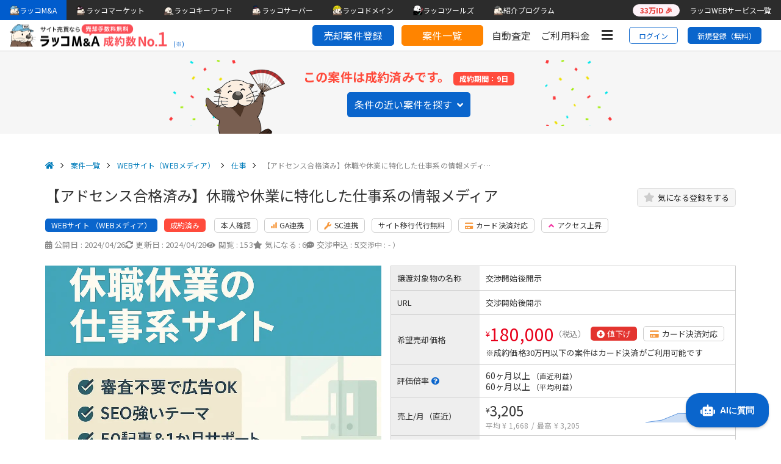

--- FILE ---
content_type: text/html; charset=UTF-8
request_url: https://rakkoma.com/project/detail/11838
body_size: 21343
content:
<!doctype html>
<html lang="ja-jp">
    <head>

        
        <meta charset="utf-8">
<meta http-equiv="x-ua-compatible" content="ie=edge">
<meta name="viewport" content="width=device-width, user-scalable=no">
<meta name="csrf-token" content="IpfgBLZJylzmRZd6jEjk44W4oRkVF5ZCZprj4EsW">

<title>【アドセンス合格済み】休職や休業に特化した仕事系の情報メディア</title>


<!-- ICO -->
<link rel="icon" href="https://rakkoma.com/favicon.ico?t=1767845168" />
<link rel="icon" type="image/png" sizes="32x32" href="https://rakkoma.com/img/fbc/favicon-32x32.png?t=1767845168" />
<link rel="icon" type="image/png" sizes="16x16" href="https://rakkoma.com/img/fbc/favicon-16x16.png?t=1767845168" />
<!-- SP -->
<link rel="apple-touch-icon" sizes="180x180" href="https://rakkoma.com/img/fbc/apple-touch-icon.png?t=1767845168" />
<link rel="icon" type="image/png" sizes="192x192" href="https://rakkoma.com/img/fbc/android-chrome-192x192.png?t=1767845168" />
<meta name="msapplication-TileColor" content="#ffffff" />
<!-- Thumbnail -->
<meta name="thumbnail" content="https://rakkoma.com/img/ma_meta_thumbnail.png"/>
<!-- meta url / description / OGP / Twitter -->
    <meta name="description" content="希望売却価格: 180,000円。休職・休業をテーマにしたビジネス・ライフスタイルメディア事業。SEO最適化済みの有料WordPressテーマと基本プラグインを引き継げるほか、競合が見落としがちな50本のキーワードリストと1カ月の運営サポートを無償提供。開設1年未満ながら検索流入を中心に伸長しており、高単価案件が多い転職・退職代行ジャンルでのアフィリエイト拡張余地も大きい案件です。">
    <meta property="og:title" content="【アドセンス合格済み】休職や休業に特化した仕事系の情報メディア" />
    <meta property="og:description" content="希望売却価格: 180,000円。休職・休業をテーマにしたビジネス・ライフスタイルメディア事業。SEO最適化済みの有料WordPressテーマと基本プラグインを引き継げるほか、競合が見落としがちな50本のキーワードリストと1カ月の運営サポートを無償提供。開設1年未満ながら検索流入を中心に伸長しており、高単価案件が多い転職・退職代行ジャンルでのアフィリエイト拡張余地も大きい案件です。" />
    <meta name="twitter:title" content="【アドセンス合格済み】休職や休業に特化した仕事系の情報メディア" />
    <meta name="twitter:description" content="希望売却価格: 180,000円。休職・休業をテーマにしたビジネス・ライフスタイルメディア事業。SEO最適化済みの有料WordPressテーマと基本プラグインを引き継げるほか、競合が見落としがちな50本のキーワードリストと1カ月の運営サポートを無償提供。開設1年未満ながら検索流入を中心に伸長しており、高単価案件が多い転職・退職代行ジャンルでのアフィリエイト拡張余地も大きい案件です。" />
    <meta property="og:url" content="https://rakkoma.com/project/detail/11838"/>

<meta property="og:type" content="website"/>
<meta property="og:site_name" content="ラッコM&A"/>

<meta name="twitter:card" content="summary_large_image">
<meta name="twitter:site" content="@rakkomacom"/>
<meta name="twitter:domain" content="rakkoma.com"/>

    <meta property="og:image" content="https://rakkoma.com/thumbnails/rakkoma.com/e1a93e5a-1173-4131-9f59-92f003aab4ee/20251002134228_J5gK_ogp.png"/>
    <meta name="twitter:image" content="https://rakkoma.com/thumbnails/rakkoma.com/e1a93e5a-1173-4131-9f59-92f003aab4ee/20251002134228_J5gK_ogp.png"/>

        <link rel="canonical" href="https://rakkoma.com/project/detail/11838">
        <link rel="preconnect" href="https://fonts.gstatic.com/" crossorigin>
        <link href="https://fonts.googleapis.com/css?family=Noto+Sans+JP:400,700,&display=swap&subset=japanese" rel="stylesheet">

        
                <link href="https://use.fontawesome.com/releases/v5.5.0/css/all.css" rel="stylesheet">
        <link rel="stylesheet" href="/css/bootstrap/bootstrap.min.css">
        <link rel="stylesheet" href="https://rakkoma.com/style.min.css?id=661066cae453a3c2a6ce">
        <link href="https://cdn.rakkoid.com/css/rakko-menu.css" rel="stylesheet" crossorigin="anonymous">

            <style>
        .help_btn_wrap {
            position: relative;
            display: inline-block;
        }

        .help_btn_wrap .help_btn {
            display: inline-block;
            position: relative;
            top: -1px;
            right: 0;
            margin-left: 10px;
        }

        .rakko_balloon.right_just.rb1 {
            right: auto;
        }

        @media  screen and (max-width: 767px) and (min-width: 0px) {
            .help_btn_wrap .help_btn {
                margin-top: initial;
            }
        }
    </style>
                
        
                <script src="https://rakkoma.com/js/app.js?id=4d398f08820773d4d6b7" defer></script>

        
        
                            <!-- Header Announce -->
            <script src="https://rakkoma.com/js/header/header_announce.js?id=fddc977ba41177bf82a5"></script>
                <script src="https://rakkoma.com/js/common.js?id=25d92b8d1ba4521ec257" defer></script>
        <script src="https://cdnjs.cloudflare.com/ajax/libs/es6-promise/4.1.1/es6-promise.min.js"></script>
        <script src="https://cdnjs.cloudflare.com/ajax/libs/fetch/2.0.4/fetch.min.js"></script>
        
        
                <script src="https://cdn.rakkoid.com/js/rakko-menu.js" crossorigin="anonymous" defer></script>

        <!-- script 読み込み -->
        
        <!-- 案件登録 -->
                                        <!-- GAグラフ -->
        
        <!-- 取引条件 -->
        
        <!-- マイページ -->
        
        <!-- 案件詳細 -->
        
        <!-- Google Tag Manager -->
<script>
  (function (w, d, s, l, i) {
    w[l] = w[l] || [];
    w[l].push({
      'gtm.start':
        new Date().getTime(), event: 'gtm.js'
    });
    var f = d.getElementsByTagName(s)[0],
      j = d.createElement(s), dl = l != 'dataLayer' ? '&l=' + l : '';
    j.async = true;
    j.src =
      'https://www.googletagmanager.com/gtm.js?id=' + i + dl;
    f.parentNode.insertBefore(j, f);
  })(window, document, 'script', 'dataLayer', 'GTM-K3R865B');
</script>
<!-- End Google Tag Manager -->

      </head>
    <body id="anchor_top">
    <div id="app">
    <!-- Google Tag Manager (noscript) -->
        <noscript>
        <iframe src="https://www.googletagmanager.com/ns.html?id=GTM-K3R865B"
                height="0" width="0" style="display:none;visibility:hidden"></iframe>
    </noscript>
        <!-- End Google Tag Manager (noscript) -->

    
<header id="siteHeaderMenu" class="m-0 sticky-top">
    <div id="rakko-menu-js"></div>
    <div id="headerAnnounces">
                </div>


    <div id="HeaderMenu">
        <div id="logoWrap">
                            <a href="/" class="d-block">
                    <img src="/img/logo_contract_no1.png" class="logo ml-1 ml-md-3" alt="ラッコM&A 成約数No.1">
                </a>
                <a href="#footerSecondary" class="header-note blue-a js_smooth_scroll">(※)</a>
                    </div>

    <div class="d-flex align-items-center justify-content-end header-menu-wrap">
        <div class="d-none d-lg-block" id="highPriorityWrap">
            <ul class="high-priority-menu">
                <li class="menu-item-buttons">
                    <guest-login-modal-switch-link
                        :is-logged-in="false"
                        :return-path="'/apply'"
                    >
                        
                        <a href="/apply" class="menu-item-apply cls-dummy">
                            売却案件登録
                        </a>
                    </guest-login-modal-switch-link>
                </li>
                <li class="menu-item-buttons">
                    <a href="/project/list" class="menu-item-list">
                        案件一覧
                    </a>
                </li>
                <li class="menu-item">
                    <a href="/valuation">自動査定</a>
                </li>
                <li class="menu-item">
                    <a href="/#rakko_price">ご利用料金</a>
                </li>
            </ul>
        </div>

        
        
        <hamburger-menu
            id-url="https://rakkoid.com/"
            :is-active="false"
            :services="{&quot;1&quot;:{&quot;id&quot;:1,&quot;name&quot;:&quot;rakko-account&quot;,&quot;short_name&quot;:&quot;id&quot;,&quot;name_jp&quot;:&quot;\u30e9\u30c3\u30b3ID&quot;,&quot;short_name_jp&quot;:&quot;ID&quot;,&quot;header_sub_phrase&quot;:&quot;\u30e9\u30c3\u30b3WEB\u30b5\u30fc\u30d3\u30b9\u306e\u5171\u901aID\u30b7\u30b9\u30c6\u30e0\uff08\u30a2\u30ab\u30a6\u30f3\u30c8\u60c5\u5831\u7ba1\u7406\uff09&quot;,&quot;url&quot;:&quot;https:\/\/rakkoid.com\/&quot;,&quot;background_url&quot;:&quot;https:\/\/rakkoid.com\/&quot;,&quot;mypage_url&quot;:&quot;https:\/\/rakkoid.com\/mypage&quot;},&quot;2&quot;:{&quot;id&quot;:2,&quot;name&quot;:&quot;rakko-domain&quot;,&quot;short_name&quot;:&quot;domain&quot;,&quot;name_jp&quot;:&quot;\u30e9\u30c3\u30b3\u30c9\u30e1\u30a4\u30f3&quot;,&quot;short_name_jp&quot;:&quot;\u30c9\u30e1\u30a4\u30f3&quot;,&quot;header_sub_phrase&quot;:&quot;\u304a\u53d6\u308a\u6271\u3044\u30c9\u30e1\u30a4\u30f3540\u7a2e\u985e\uff01\u30c9\u30e1\u30a4\u30f3\u540d\u306e\u767b\u9332\u30fb\u7ba1\u7406\u30b5\u30fc\u30d3\u30b9&quot;,&quot;url&quot;:&quot;https:\/\/rakkodomain.com\/&quot;,&quot;mypage_url&quot;:&quot;https:\/\/rakkodomain.com\/mypage\/domain&quot;,&quot;background_url&quot;:&quot;https:\/\/rakkodomain.com\/&quot;},&quot;3&quot;:{&quot;id&quot;:3,&quot;name&quot;:&quot;rakko-server&quot;,&quot;short_name&quot;:&quot;server&quot;,&quot;name_jp&quot;:&quot;\u30e9\u30c3\u30b3\u30b5\u30fc\u30d0\u30fc&quot;,&quot;short_name_jp&quot;:&quot;\u30b5\u30fc\u30d0\u30fc&quot;,&quot;header_sub_phrase&quot;:&quot;5\u5206\u3067\u30d6\u30ed\u30b0\u69cb\u7bc9\uff01WordPress\u304c\u9ad8\u901f\u52d5\u4f5c\u3059\u308b\u30ec\u30f3\u30bf\u30eb\u30b5\u30fc\u30d0\u30fc&quot;,&quot;url&quot;:&quot;https:\/\/rakkoserver.com\/&quot;,&quot;mypage_url&quot;:&quot;https:\/\/rakkoserver.com\/mypage\/servers&quot;,&quot;background_url&quot;:&quot;https:\/\/rakkoserver.com\/&quot;},&quot;4&quot;:{&quot;id&quot;:4,&quot;name&quot;:&quot;rakko-ma&quot;,&quot;short_name&quot;:&quot;ma&quot;,&quot;name_jp&quot;:&quot;\u30e9\u30c3\u30b3M&amp;A&quot;,&quot;short_name_jp&quot;:&quot;M&amp;A&quot;,&quot;header_sub_phrase&quot;:&quot;\u3010\u6210\u7d04\u6570No.1\u3011\u30aa\u30f3\u30e9\u30a4\u30f3\u4e8b\u696d\u7279\u5316\u306e\u58f2\u8cb7\u30d7\u30e9\u30c3\u30c8\u30d5\u30a9\u30fc\u30e0&quot;,&quot;url&quot;:&quot;https:\/\/rakkoma.com\/&quot;,&quot;background_url&quot;:&quot;https:\/\/rakkoma.com\/&quot;,&quot;mypage_url&quot;:&quot;https:\/\/rakkoma.com\/mypage\/top&quot;},&quot;5&quot;:{&quot;id&quot;:5,&quot;name&quot;:&quot;rakko-old-domain&quot;,&quot;short_name&quot;:&quot;olddomain&quot;,&quot;name_jp&quot;:&quot;\u4e2d\u53e4\u30c9\u30e1\u30a4\u30f3\u8ca9\u58f2\u5c4b\u3055\u3093&quot;,&quot;short_name_jp&quot;:&quot;\u4e2d\u53e4&quot;,&quot;header_sub_phrase&quot;:&quot;SEO\u4fa1\u5024\u306e\u9ad8\u3044\u30c9\u30e1\u30a4\u30f3\u540d\u306b\u7279\u5316\u3057\u305f\u8ca9\u58f2\u30b5\u30fc\u30d3\u30b9&quot;,&quot;url&quot;:&quot;https:\/\/www.topshelfequestrian.com\/&quot;,&quot;background_url&quot;:&quot;https:\/\/www.topshelfequestrian.com\/&quot;,&quot;mypage_url&quot;:&quot;https:\/\/www.topshelfequestrian.com\/user\/&quot;},&quot;6&quot;:{&quot;id&quot;:6,&quot;name&quot;:&quot;rakko-keyword&quot;,&quot;short_name&quot;:&quot;keyword&quot;,&quot;name_jp&quot;:&quot;\u30e9\u30c3\u30b3\u30ad\u30fc\u30ef\u30fc\u30c9&quot;,&quot;short_name_jp&quot;:&quot;\u30ad\u30fc\u30ef\u30fc\u30c9&quot;,&quot;header_sub_phrase&quot;:&quot;\u30ad\u30fc\u30ef\u30fc\u30c9\u306e\u6708\u9593\u691c\u7d22\u6570\u304c\u308f\u304b\u308b\uff01\u7121\u6599\u306e\u30ad\u30fc\u30ef\u30fc\u30c9\u5206\u6790\u30c4\u30fc\u30eb&quot;,&quot;url&quot;:&quot;https:\/\/rakkokeyword.com\/&quot;,&quot;background_url&quot;:&quot;https:\/\/rakkokeyword.com\/&quot;,&quot;admin_url&quot;:&quot;https:\/\/rakkokeyword.com\/&quot;,&quot;mypage_url&quot;:&quot;https:\/\/rakkoid.com\/mypage&quot;}}"
            :is-logged-in="false"
        >
            
            <div>
                <i class="fas fa-bars fa-fw fa-lg menu-icon cls-dummy"></i>
            </div>
        </hamburger-menu>

        <div class="d-flex align-items-center mr-1 mr-md-3">
                            <a href="/login" class="login-link">
                    ログイン
                </a>
                <a href="/registration" class="signup-link">
                    新規登録（無料）
                </a>
                    </div>
    </div>
</header>


        <div id="user_info_overlay"></div>

    
            <div
            class="detail_status_block detail_status_contract">
            <p class="detail_status_block_img">
                <img src="https://rakkoma.com/img/rakoo_appare.png"
                    alt="あっぱれラッコ">
            </p>
            <div class="detail_status_block_text">
                <p class="detail_status_block_heading ">
                    この案件は成約済みです。
                                            <span class="project-label m-0 label_font_white label_no_border" style="background: #ff4b3c;">成約期間：9日</span>
                                    </p>
                                    <a href="#similar_sites_section" class="inline_btn_blue js_smooth_scroll detail_status_block_btn">
                        条件の近い案件を探す<i class="fas fa-angle-down ml-2"></i>
                    </a>
                            </div>
        </div>
    
    <main class="main_wrap" id="rakko_project_detail">
                        <div class="main_inner">
            <!-- detail_head -->
            <section id="detail_head" style="padding-bottom:0;">
                <div class="section_inner">
                    
                    <project-breadcrumbs
                        :sale-type="1"
                        :sale-subtype="101"
                        :main-keyword="&quot;\u4ed5\u4e8b&quot;"
                        :project-title="&quot;\u3010\u30a2\u30c9\u30bb\u30f3\u30b9\u5408\u683c\u6e08\u307f\u3011\u4f11\u8077\u3084\u4f11\u696d\u306b\u7279\u5316\u3057\u305f\u4ed5\u4e8b\u7cfb\u306e\u60c5\u5831\u30e1\u30c7\u30a3\u30a2&quot;"
                    >
                        <div class="project_breadcrumbs">
                            <ul class="breadcrumbs">
                                <li><a href="https://rakkoma.com"><i class="fas fa-home home_icon"></i></a></li>
                                <li><a href="https://rakkoma.com/project/list">案件一覧</a></li>
                            </ul>
                        </div>
                    </project-breadcrumbs>
                    <div class="detail_ttl_wrap">
                        <h1 class="detail_ttl">
                            【アドセンス合格済み】休職や休業に特化した仕事系の情報メディア
                        </h1>
                                                    <div class="detail-btn-favorite">
                                <project-favorites
                                    :sitesell-id="11838"
                                    :allow-click="false"
                                    :is-favorite="false"
                                ></project-favorites>
                            </div>
                                            </div>
                    
                                        <div>
                        <div class="project-label-detailed-block">
                            <div>
                                <p class="project-label label_font_white label_no_border site-type">WEBサイト
                                    （WEBメディア）</p>
                                                                    <p
                                        class="direct_app3 p-bold label_font_white label_no_border">
                                        成約済み</p>
                                                                                                    <p class="project-label">本人確認</p>
                                                                                                                                    <p class="project-label"><img class="ga_icom_detail_img" src="/img/ga_icon.svg" alt="GAアイコン">GA連携</p>
                                                                                                    <p class="project-label"><i class="fas fa-wrench mr-1 orange"></i>SC連携</p>
                                                                                                                                            <p class="project-label">サイト移行代行無料</p>
                                                                                                                                                                        <p class="project-label"><i class="fas fa-credit-card mr-1 orange"></i>カード決済対応</p>
                                                                <p class="project-label trend-label">
        <i class="fas fa-angle-up mr-1  trend-rising"></i>アクセス上昇
    </p>
                                                                                                                                                                                                                            </div>
                                                            <div class="project-detail-info">
                                    <div class="date-info">
                                                                                    <p class="project-detailed-info"><i class="fas fa-calendar-alt mr-1"></i><span class="sp-none">公開日 : </span>
                                            2024/04/26</p>
                                                                                                                            <p class="project-detailed-info"><i class="fas fa-sync-alt mr-1"></i><span class="sp-none">更新日 : </span>2024/04/28</p>
                                                                            </div>
                                    <div class="site-info">
                                                                                    <p class="project-detailed-info"><i class="fas fa-eye mr-1"></i><span class="sp-none">閲覧 : </span>153</p>
                                                                                <favorites-count
                                            :favorites-count="6"
                                            :is-favorite="false">
                                        </favorites-count>
                                                                                    <p class="project-detailed-info"><i class="fas fa-comment-dots mr-1"></i><span class="sp-none">交渉申込 : </span>5</p>
                                                                                                                            <p class="project-detailed-info-smaller">（交渉中 : - ）</p>
                                                                            </div>
                                </div>
                                                    </div>
                        <!-- TODO MA-2870 にてコンパクトシェアボタンに格納 -->
                        <!--                             <sns-button-group sitesell-title="【アドセンス合格済み】休職や休業に特化した仕事系の情報メディア | ラッコM&A"
                                sitesell-unique="11838"
                                app-url="https://rakkoma.com">
                            </sns-button-group>
                         -->
                    </div>

                                        <div class="detail_head_data">
                        <!--サイト評価レーダーチャート-->
                        <div class="detail_head_data_left">
                                                            <picture>
                                                                            <source
                                            type="image/webp"
                                            media="(min-width:768px)"
                                            srcset="https://rakkoma.com/thumbnails/rakkoma.com/e1a93e5a-1173-4131-9f59-92f003aab4ee/20251002134228_J5gK_large.webp"
                                        >
                                                                                                                <source
                                            type="image/webp"
                                            media="(max-width:767px)"
                                            srcset="https://rakkoma.com/thumbnails/rakkoma.com/e1a93e5a-1173-4131-9f59-92f003aab4ee/20251002134228_J5gK_medium.webp"
                                        >
                                                                        <img
                                        src="https://rakkoma.com/thumbnails/rakkoma.com/e1a93e5a-1173-4131-9f59-92f003aab4ee/20251002134228_J5gK.png"
                                        class="project_list_image"
                                        alt="【アドセンス合格済み】休職や休業に特化した仕事系の情報メディア"
                                    >
                                </picture>
                                <span class="ai_generated_note">※AI生成画像</span>
                                                    </div>
                        <!--サイト情報テーブル-->
                        <div class="detail_head_data_right">
                            <table class="detail_table detail_table1 table-bd" style="table-layout:fixed; width: 100%;">
    <tr>
        <th>譲渡対象物の名称</th>
        <td colspan="3">
                            <p class="comment_gray">
                                            <guest-login-modal-switch-link :is-logged-in="false">
                            交渉開始後開示
                        </guest-login-modal-switch-link>
                                    </p>
                    </td>
    </tr>
            <tr>
            <th>URL</th>
            <td colspan="3">
                                <p class="comment_gray">
                                            <guest-login-modal-switch-link :is-logged-in="false">
                            交渉開始後開示
                        </guest-login-modal-switch-link>
                                    </p>
                            </td>
        </tr>
        <tr>
        <th>希望売却価格</th>
        <td colspan="3" class="narrow_line_height">
            <p class="project_list_price_wrapper red">
                <span class="project_list_price_unit">&#0165;</span>
                <span class="project_list_price_item">180,000</span>
                <span class="project_list_price_tax">（税込）</span>
            </p>

                            <p class="price-down discount-range project-label ml-1 mb-0 label_font_white label_no_border">
                    <i class="fas fa-arrow-alt-circle-down mr-1"></i>値下げ
                </p>
                                        <p class="project-label"><i class="fas fa-credit-card mr-1 orange"></i>カード決済対応</p>
                <p>※成約価格30万円以下の案件はカード決済がご利用可能です</p>
                                </td>
    </tr>
        <tr>
        <th>
            評価倍率
            <a class="help_icon" href="https://rakkoma.com/knowledge/10152/" target="_blank" rel="noopener">
    <i
        class="fa fa-question-circle"
        aria-hidden="true"
        style="color: #0a65cc;"
    ></i>
</a>
        </th>
        <td colspan="3" class="narrow_line_height">
                            <div>
                    60ヶ月以上                    <span class="txt_small">（直近利益）</span>
                </div>
                                        <div class="mt-1">
                    60ヶ月以上                    <span class="txt_small">（平均利益）</span>
                </div>
                    </td>
    </tr>
        <tr>
        <th>売上/月（直近）</th>
        <td colspan="3" class="narrow_line_height">
            <div class="item_graph_wrap">
                <div>
                    <div class="wrapper_value"><span class="item_unit">&#0165;</span><span class="txt_big">3,205</span></div>
                                            <span class="txt_small mt-2 txt_plus">平均 &#0165; 1,668</span>
                                                                <span class="txt_small mt-2 txt_plus">/</span>
                                                                <span class="txt_small mt-2 txt_plus">最高 &#0165; 3,205</span>
                                    </div>
                                <div class="layout-shift_item_graph"><list-content-area-chart class="item_graph" :data-list="[0,526,1981,1864,2433,3205]"></list-content-area-chart></div>
                            </div>
        </td>
    </tr>
    <tr>
        <th>利益/月（直近）</th>
        <td colspan="3" class="narrow_line_height">
            <div class="item_graph_wrap">
                <div>
                    <div class="wrapper_value "><span class="item_unit">&#0165;</span><span class="txt_big">2,041</span></div>
                                            <span class="txt_small mt-2 txt_plus">平均 &#0165; 504</span>
                                                                <span class="txt_small mt-2 txt_plus">/</span>
                                                                <span class="txt_small mt-2 txt_plus">最高 &#0165; 2,041</span>
                                    </div>
                                    <div class="layout-shift_item_graph"><list-content-area-chart class="item_graph" :data-list="[-1164,-638,817,700,1269,2041]"></list-content-area-chart></div>
                            </div>
        </td>
    </tr>
            <tr>
            <th>PV/月（直近）</th>
            <td colspan="3" class="narrow_line_height">
                <div class="item_graph_wrap">
                    <div>
                                                    <div><span class="txt_big">5,039</span></div>
                                                            <span class="txt_small mt-2 txt_plus">平均 5,686</span>
                                                                                        <span class="txt_small mt-2 txt_plus">/</span>
                                                                                        <span class="txt_small mt-2 txt_plus">最高 9,117</span>
                                                                        </div>
                                            <div class="layout-shift_item_graph"><list-content-area-chart class="item_graph" :data-list="[&quot;0&quot;,&quot;0&quot;,&quot;0&quot;,&quot;798&quot;,&quot;2425&quot;,&quot;4021&quot;,&quot;5909&quot;,&quot;6684&quot;,&quot;8887&quot;,&quot;8295&quot;,&quot;9117&quot;,&quot;5039&quot;]"></list-content-area-chart></div>
                                    </div>
            </td>
        </tr>
        <tr>
            <th>運営開始時期</th>
            <td colspan="3" class="narrow_line_height">
                                    2023年08月
                            </td>
        </tr>
        <tr>
            <th>現在の運営状況</th>
            <td colspan="3" class="narrow_line_height">
                                    未設定
                            </td>
        </tr>
        <tr>
            <th>カテゴリ</th>
            <td colspan="3">
                ビジネス/暮らし・生活
            </td>
        </tr>
                    <tr>
                <th>記事数</th>
                <td colspan="3">
                    53
                </td>
            </tr>
                            <tr>
        <th>収益モデル</th>
        <td class="rd-td2" colspan="3">
            広告
        </td>
    </tr>
            <tr>
            <th>コンテンツの性質</th>
            <td colspan="3" class="narrow_line_height">
                                    未設定
                            </td>
        </tr>
    </table>
                        </div>
                    </div>

                    <!--交渉申込・売却案件情報編集-->
                    
                    <!--サイトアピールポイント-->
                                            <div class="detail_head_memo">
                            <ul>
    <li>Google AdSenseの審査に合格済みなので収益化させやすい</li>
      <li>SEOに強いワードプレスのテーマを継続で使用可能！</li>
      <li>50記事分のSEOキーワード付き！１ヶ月無料サポートします！</li>
  </ul>
                        </div>
                    
                                            <div class="project_list_summary project_list_summary_detail">
                            <div class="project_list_summary_header">
                                <i class="fas fa-robot mr-2"></i>
                                <span class="pc-text">AIによる要約</span>
                                <span class="sp-text">AI要約</span>
                            </div>
                            <p class="project_list_summary_text">休職・休業をテーマにしたビジネス・ライフスタイルメディア事業。<br>SEO最適化済みの有料WordPressテーマと基本プラグインを引き継げるほか、競合が見落としがちな50本のキーワードリストと1カ月の運営サポートを無償提供。<br>開設1年未満ながら検索流入を中心に伸長しており、高単価案件が多い転職・退職代行ジャンルでのアフィリエイト拡張余地も大きい案件です。<br></p>
                        </div>
                    
                    <!--ページ内リンク-->
                    <div class="detail_page_link">
                        <a href="#detail_introduction" class="js_smooth_scroll">概要</a>
                        <a href="#detail_in_ex" class="js_smooth_scroll">
                            収支/アクセス
                        </a>
                        <a href="#detail_data" class="js_smooth_scroll">媒体/売買情報</a>
                        <a href="#detail_seller_info" class="js_smooth_scroll">掲載者情報</a>
                                            </div>

                    <section class="detail_head_introduction" id="detail_introduction" style="padding-bottom:0;">
                        <h2 class="div_ttl">概要</h2>
                        <div class="detail_head_introduction_content">
                            <p>本サイトは休職・休業をテーマにした仕事系の情報メディアです。複数のブログを運用するなかで、事業の選択と集中を行うことを目的に今回、手放すことにいたしました。<br />
<br />
本サイトは本格的に収益化していません。その意味では、資産運用というよりも投資に近い案件であると言えます。したがって、残念ながら自動でキャッシュフローを得たい人たちにはおすすめできません。あくまでも、これから当サイトを運用される方に適した譲渡であると考えられます。<br />
<br />
その上で、転職や退職代行のアフィリエイトは１発単価が大きいので、SEO対策をはじめしっかりと記事を書いて行けば利益を上げられるテーマとなっています。なお、Google AdSenseは合格済み(2023年11月中旬に合格)ですので、PV数を狙ってマネタイズすることも可能です。<br />
<br />
なかには、これからデジタルメディアの運用を始めようと考えている方もいらっしゃると思いますので、私が大手企業からスタートアップ企業まで幅広く提供しているSEO対策の相談サポートも無料で１ヶ月間ご利用可能です。<br />
<br />
進め方としてはわからないことをご質問いただき、場合によってはWEBミーティングなどで画面を共有しながらご説明もいたします。競合が強い領域で勝つための視点に関しては、プロとしてこだわりのある施策を実行しているので、本メディアをご購入くださった方には、惜しみなく共有できればと存じます。<br />
<br />
また、競合が見落としがちな50記事分のSEOキーワード集もご提供いたします。正直に言って、サイトよりも、このキーワード集のほうが金銭的な価値が高いです。ブログがうまくいかない方やSEOの知識がなくて不安な方でも最初の運用でつまずかないような譲渡の仕方ができればと思っております。<br />
<br />
ワードプレス のテーマはSEOに強い有料のものを使っております。プラグインも基本的なことは全て対処しているので、記事を書くこと、アフィリエイトサイトに登録することだけに専念して運用していただければと存じます。<br />
<br />
サイト制作から１年未満のサイトですが、PVは順調に伸びています。直近４月は新年度という季節がらテーマ的にPV数を下げていますが、サーチコンソールのデータをご覧の通り、平均順位が極端に下がっているわけではないので安心してください。<br />
<br />
その他、提供して欲しい情報がございましたら、基本的にご要望にお応えする方針ですので、購入を検討される方はお気軽にご連絡くださいませ。</p>
                        </div>
                    </section>
                    
                    
                    
                    
                    <div class="detail_head_asp detail_asp_information">
        <ul>
            <li>
                この案件は購入完了時に、<a href="https://rakkoma.com/knowledge/5928/" target="_blank" rel="noopener noreferrer" class="blue-a"
                >アフィリエイト案件/広告最適化等の収益改善提案を受ける</a>ことができます。</li>
            <li>提案を受けたいサービスを選択して、リクエストいただけます（無料）</li>
        </ul>
        <div class="detail_asp_information_logo">
                    <a href="https://www.afi-b.com/" target="_blank" rel="nofollow noopener noreferrer" >
                <img class="asp_logo_img" src="https://cdn.rakkoid.com/images/asp_logos/afb.png" alt="afb">
            </a>
                    <a href="https://af.moshimo.com/" target="_blank" rel="nofollow noopener noreferrer" >
                <img class="asp_logo_img" src="https://cdn.rakkoid.com/images/asp_logos/MOSHIMO.png" alt="もしもアフィリエイト">
            </a>
                    <a href="https://www.rentracks.co.jp/" target="_blank" rel="nofollow noopener noreferrer" >
                <img class="asp_logo_img" src="https://cdn.rakkoid.com/images/asp_logos/Rentracks.png" alt="Rentracks">
            </a>
                    <a href="https://www.felmat.net/" target="_blank" rel="nofollow noopener noreferrer" >
                <img class="asp_logo_img" src="https://cdn.rakkoid.com/images/asp_logos/felmat.png" alt="felmat(フェルマ)">
            </a>
                    <a href="https://j-a-net.jp/" target="_blank" rel="nofollow noopener noreferrer" >
                <img class="asp_logo_img" src="https://cdn.rakkoid.com/images/asp_logos/JANet.png" alt="JANet">
            </a>
                    <a href="https://smart-c.jp/" target="_blank" rel="nofollow noopener noreferrer" >
                <img class="asp_logo_img" src="https://cdn.rakkoid.com/images/asp_logos/smartc.png" alt="Smart-C">
            </a>
                </div>
    </div>


                    
                                    </div>
            </section>
            <!-- /detail_head -->

            <!-- detail_in_ex -->
            <section id="detail_in_ex" style="background:#fff; padding-bottom:0;">
                <div class="section_inner">
                    <h2 class="div_ttl">収支</h2>
                    <div class="detail_in_ex_content">
                        <h3 class="div_ttl_sub">売上/コスト/利益</h3>
                                                    <div class="project-detail-guest-mask">
    <p class="login-guidance">
        📊グラフおよび推移データは📈<br>
        <a href="/login" class="login-link">
            ログイン
        </a>
        又は
        <a href="/registration" class="signup-link">
            新規登録（無料）
        </a>で閲覧できます。<br>
        メールアドレスのみですぐにご登録いただけます。
    </p>
</div>
                                            </div>
                </div>
            </section>
            <!-- /detail_in_ex -->

            <!-- detail_ga -->
                            <section id="detail_ga" style="background:#fff; padding-bottom:0;">
                                            <div class="detail_ga_inner" style="background:#fff; padding-bottom:0;">
                            <div class="section_inner">
                                <h2 class="div_ttl">Google Analytics データ
                                                                    </h2>
                                
                                                                    <div class="project-detail-guest-mask">
    <p class="login-guidance">
        📊グラフおよび推移データは📈<br>
        <a href="/login" class="login-link">
            ログイン
        </a>
        又は
        <a href="/registration" class="signup-link">
            新規登録（無料）
        </a>で閲覧できます。<br>
        メールアドレスのみですぐにご登録いただけます。
    </p>
</div>
                                                            </div>
                        </div>
                        
                    
                                    </section>
                        <!-- /detail_ga -->

            <!-- detail_google_search_console -->
            
                                                <section style="padding-bottom:0;">
                        <div class="section_inner">
                            <h2 class="div_ttl">Google Search Console データ</h2>
                            <div class="project-detail-guest-mask">
    <p class="login-guidance">
        📊グラフおよび推移データは📈<br>
        <a href="/login" class="login-link">
            ログイン
        </a>
        又は
        <a href="/registration" class="signup-link">
            新規登録（無料）
        </a>で閲覧できます。<br>
        メールアドレスのみですぐにご登録いただけます。
    </p>
</div>
                        </div>
                    </section>
                                        <!-- /detail_google_search_console -->

            <!-- detail_data -->
            <section id="detail_data" style="padding-bottom:0;">
                <div class="section_inner">
                    <div id="detail_sitedata" class="detail_sitedata">
                        <h2 class="div_ttl">媒体情報</h2>
                        <!-- サイトデータ テーブル -->
                        <div class="detail_site_data_wrapper">
    
    <div class="detail_site_data_block">
        <div class="detail_site_data_title"><p>運営開始時期</p></div>
        <div class="detail_site_data_content_wrap">
            <div class="detail_site_data_content_detail">
                                    2023年08月
                            </div>
            
                    </div>
    </div>
    

    
    <div class="detail_site_data_block">
        <div class="detail_site_data_title"><p>サイトカテゴリ</p></div>
        <div class="detail_site_data_content_wrap">
            <div class="detail_site_data_content_detail">
                ビジネス/暮らし・生活
            </div>
            
                    </div>
    </div>
    

    
    <div class="detail_site_data_block">
        <div class="detail_site_data_title"><p>現在の運営状況</p></div>
        <div class="detail_site_data_content_wrap">
            <div class="detail_site_data_content_detail">
                                    未設定
                            </div>
        </div>
    </div>
    

    
        

    
    <div class="detail_site_data_block">
        <div class="detail_site_data_title"><p>主な運営主体</p></div>
        <div class="detail_site_data_content_wrap">
            <div class="detail_site_data_content_detail">
                                    未設定
                            </div>
            
                    </div>
    </div>
    

    
        

    
    <div class="detail_site_data_block">
        <div class="detail_site_data_title"><p>運営に必要な知識や<br class="sp-none">資格/許認可等</p></div>
        <div class="detail_site_data_content_wrap">
            <div class="detail_site_data_content_detail">
                                    未設定
                            </div>
        </div>
    </div>
    

    
            <div class="detail_site_data_block">
            <div class="detail_site_data_title"><p>ドメイン・サーバーサービス</p></div>
            <div class="detail_site_data_content_wrap">
                <div class="detail_site_data_content_detail">
                    Xserverドメイン
                    <br>
                    エックスサーバー
                </div>
                
                            </div>
        </div>
        

    
    <div class="detail_site_data_block">
        <div class="detail_site_data_title"><p>収益モデル</p></div>
        <div class="detail_site_data_content_wrap">
            <div class="detail_site_data_content_detail">
                広告
            </div>
            
                    </div>
    </div>
    

    
        

            <div class="detail_site_data_block">
            <div class="detail_site_data_title"><p>記事数</p></div>
            <div class="detail_site_data_content_wrap">
                <div class="detail_site_data_content_detail">
                    53
                </div>
                
                            </div>
        </div>
    
    
    
    
    <div class="detail_site_data_block">
        <div class="detail_site_data_title"><p>集客方法</p></div>
        <div class="detail_site_data_content_wrap">
            <div class="detail_site_data_content_detail">
                SEO
            </div>
            
                    </div>
    </div>
    

    
            <div class="detail_site_data_block">
            <div class="detail_site_data_title"><p>フォロワー数・登録者数</p></div>
            <div class="detail_site_data_content_wrap">
                <div class="detail_site_data_content_detail">
                    0
                </div>
                
                                    <div class="addition_comment show">
                        <p>SNSアカウントは作成していません。</p>
                    </div>
                            </div>
        </div>
        

    
            <div class="detail_site_data_block">
            <div class="detail_site_data_title"><p>コンテンツの性質</p></div>
            <div class="detail_site_data_content_wrap">
                <div class="detail_site_data_content_detail">
                                            未設定
                                    </div>
                
                            </div>
        </div>
        

    
        

    
    
        

    
        

    
        

    
        

            
        <div class="detail_site_data_block">
            <div class="detail_site_data_title"><p>ドメイン変更履歴</p></div>
            <div class="detail_site_data_content_wrap">
                <div class="detail_site_data_content_detail">
                                            未設定
                                    </div>
            </div>
        </div>
        
                
        <div class="detail_site_data_block">
            <div class="detail_site_data_title"><p>中古ドメインの使用</p></div>
            <div class="detail_site_data_content_wrap">
                <div class="detail_site_data_content_detail">
                                            未設定
                                    </div>
                
                            </div>
        </div>
        
        
            </div>
                    </div>
                </div>
            </section>
            <!-- /detail_data -->

            <!-- detail_trading -->
            <section style="padding-bottom:0;">
                <div class="section_inner">
                    <div id="detail_trading" class="detail_sitedata mb-0">
                        <h2 class="div_ttl">売買情報</h2>
                        <div class="detail_site_data_wrapper">
    <div class="detail_site_data_block">
        <div class="detail_site_data_title"><p>売却理由</p></div>
        <div class="detail_site_data_content_wrap">
            <div class="detail_site_data_content_detail">
                運営リソース不足/別事業に注力するため
            </div>
                    </div>
    </div>

    <div class="detail_site_data_block">
        <div class="detail_site_data_title"><p>譲渡対象物</p></div>
        <div class="detail_site_data_content_wrap">
            <div class="detail_site_data_content_detail">
                コンテンツ / 構成ファイル/データ / 著作権 / ドメイン / 上位取得可能性が高いSEOキーワード集
            </div>
                    </div>
    </div>

    <div class="detail_site_data_block">
        <div class="detail_site_data_title"><p>譲渡対象とならない物</p></div>
        <div class="detail_site_data_content_wrap">
            <div class="detail_site_data_content_detail">
                なし
            </div>
                                </div>
    </div>


    <div class="detail_site_data_block">
        <div class="detail_site_data_title"><p>事業譲渡契約の<br class="sp-none">契約方法</p>
            <div class="help_btn_wrap">
                <p class="help_btn">?</p>
                <div class="rakko_balloon right_just rb1">
                    <div class="rakko_balloon_img">
                        <img src="/img/rakko_balloon.png" alt="">
                    </div>
                    <div class="rakko_balloon_txt">
                        <p>売買が決定したら、売り買い両者間で事業譲渡契約書を締結することを強くおすすめしています。</p>
                    </div>
                </div>
            </div>
        </div>
        <div class="detail_site_data_content_wrap">
            <div class="detail_site_data_content_detail">
                電子契約（<a id="to_docusign_link" href="https://www.docusign.jp/" target="_blank" rel="noopener noreferrer">ドキュサイン</a>）
            </div>
                    </div>
    </div>

    <div class="detail_site_data_block">
        <div class="detail_site_data_title"><p>購入後のサポート</p></div>
        <div class="detail_site_data_content_wrap">
            <div class="detail_site_data_content_detail">
                                    未設定
                            </div>
        </div>
    </div>

    
    <div class="detail_site_data_block">
        <div class="detail_site_data_title"><p>売却において<br>最も重視すること</p></div>
        <div class="detail_site_data_content_wrap">
            <div class="detail_site_data_content_detail">
                                    金額
                            </div>
                    </div>
    </div>

    <div class="detail_site_data_block">
        <div class="detail_site_data_title"><p>交渉審査</p></div>

        <div class="detail_site_data_content_wrap">
            <div class="detail_site_data_content_detail">
                個別に確認し判断
            </div>
        </div>
    </div>

    <div class="detail_site_data_block">
        <div class="detail_site_data_title"><p>買主の本人確認</p></div>

        <div class="detail_site_data_content_wrap">
            <div class="detail_site_data_content_detail">
                必要
            </div>
        </div>
    </div>

    <div class="detail_site_data_block">
        <div class="detail_site_data_title"><p>競業避止期間</p></div>

        <div class="detail_site_data_content_wrap">
            <div class="detail_site_data_content_detail">
                                    未設定
                            </div>
        </div>
    </div>

                
            <div class="detail_site_data_block">
            <div class="detail_site_data_title"><p>サイト移行方法</p></div>
            <div class="detail_site_data_content_wrap">
                <div class="detail_site_data_content_detail">
                    ラッコM&Aにサイト移行代行を依頼する
                </div>
                                    <div class="detail_site_data_content_detail">
                        <span class="migration_text">移行代行費用が<span class="migration_fee_text">無料</span>！（移行先がラッコドメイン＋ラッコサーバーの場合）</span>
                    </div>
                            </div>
        </div>
    
</div>
                    </div>
                </div>
            </section>
            <!-- /detail_trading -->

            <!-- detail_attachment -->
            <section id="detail_attachment" style="background:#fff; padding-bottom:0;">
                <div class="detail_attachment_inner" style="background:#fff; padding-bottom:0;">
                    <div class="section_inner">
                        <div>
                            <h2 class="div_ttl">エビデンス・補足資料</h2>
                        </div>
                        <div class="detail_attachment_content">
                                                            <div class="closed" style="z-index: 100; background: rgba(0, 0, 0, 0);">
                                    <p>交渉申込承認後に自動開示</p>
                                </div>
                            
                                                            <ul>
                                                                            <li style="position: relative;" id="detail_attachment_item_68671" class="">
                                                                                            <div class="closed"></div>
                                                <a href="#">
                                                    <div class="detail_attachment_img">
                                                        <img src="https://rakkoma.com/img/atc_img_jpg.png"
                                                            alt="">
                                                    </div>
                                                    <div class="detail_attachment_txt">
                                                        <div class="detail_attachment_txt_inner">
                                                            <p>&nbsp;</p>
                                                            <p>&nbsp;</p>
                                                        </div>
                                                    </div>
                                                </a>
                                                                                    </li>
                                                                            <li style="position: relative;" id="detail_attachment_item_68672" class="">
                                                                                            <div class="closed"></div>
                                                <a href="#">
                                                    <div class="detail_attachment_img">
                                                        <img src="https://rakkoma.com/img/atc_img_jpg.png"
                                                            alt="">
                                                    </div>
                                                    <div class="detail_attachment_txt">
                                                        <div class="detail_attachment_txt_inner">
                                                            <p>&nbsp;</p>
                                                            <p>&nbsp;</p>
                                                        </div>
                                                    </div>
                                                </a>
                                                                                    </li>
                                                                            <li style="position: relative;" id="detail_attachment_item_68673" class="">
                                                                                            <div class="closed"></div>
                                                <a href="#">
                                                    <div class="detail_attachment_img">
                                                        <img src="https://rakkoma.com/img/atc_img_jpg.png"
                                                            alt="">
                                                    </div>
                                                    <div class="detail_attachment_txt">
                                                        <div class="detail_attachment_txt_inner">
                                                            <p>&nbsp;</p>
                                                            <p>&nbsp;</p>
                                                        </div>
                                                    </div>
                                                </a>
                                                                                    </li>
                                                                            <li style="position: relative;" id="detail_attachment_item_68674" class="">
                                                                                            <div class="closed"></div>
                                                <a href="#">
                                                    <div class="detail_attachment_img">
                                                        <img src="https://rakkoma.com/img/atc_img_jpg.png"
                                                            alt="">
                                                    </div>
                                                    <div class="detail_attachment_txt">
                                                        <div class="detail_attachment_txt_inner">
                                                            <p>&nbsp;</p>
                                                            <p>&nbsp;</p>
                                                        </div>
                                                    </div>
                                                </a>
                                                                                    </li>
                                                                            <li style="position: relative;" id="detail_attachment_item_68675" class="">
                                                                                            <div class="closed"></div>
                                                <a href="#">
                                                    <div class="detail_attachment_img">
                                                        <img src="https://rakkoma.com/img/atc_img_jpg.png"
                                                            alt="">
                                                    </div>
                                                    <div class="detail_attachment_txt">
                                                        <div class="detail_attachment_txt_inner">
                                                            <p>&nbsp;</p>
                                                            <p>&nbsp;</p>
                                                        </div>
                                                    </div>
                                                </a>
                                                                                    </li>
                                                                    </ul>
                                                                                    </div>
                    </div>
                </div>
            </section>
            <!-- /detail_attachment -->

            <!-- detail_sellerinfo -->
            <section id="detail_seller_info">
                <div class="section_inner">
                    <h2 id="detail_sellerinfo" class="div_ttl">掲載者情報</h2>
                    <div class="detail_site_data_wrapper">
                        <div class="detail_site_data_block detail_site_data_1content_per_line">
                            <div class="detail_site_data_title">認証状況</div>
                            <div class="detail_site_data_content_wrap">
                                <div class="detail_site_data_content_detail">
                                                                            <p>
                                            <identity-badge class-name="identity-verify-icon"
                                                :verify-status="1"></identity-badge>
                                            <sms-badge
                                                :verified=true></sms-badge>
                                            <invoice-badge
                                                :is-registered="false"></invoice-badge>
                                        </p>
                                                                    </div>
                            </div>
                        </div>
                    </div>
                    <div class="detail_site_data_wrapper">
                        <div class="detail_site_data_block detail_site_data_1content_per_line">
                            <div class="detail_site_data_title">ラッコM&A売買実績</div>
                            <div class="detail_site_data_content_wrap">
                                <div class="detail_site_data_content_detail">
                                    <img class="user_trade_history_icon" alt="uri_rakko_silver_re.png" src="/img/chat/uri_rakko_silver_re.png" />
                                    3件以上の売却実績
                                    <br class="pc-none">
                                    <img class="user_trade_history_icon" alt="kai_rakko_small.png" src="/img/chat/kai_rakko_small.png" />
                                    購入実績なし
                                </div>
                            </div>
                        </div>
                    </div>
                    <div class="detail_site_data_wrapper">
                        <div class="detail_site_data_block detail_site_data_1content_per_line">
                            <div class="detail_site_data_title">属性</div>
                            <div class="detail_site_data_content_wrap">
                                <div class="detail_site_data_content_detail">
                                                                            個人
                                                                    </div>
                            </div>
                        </div>
                    </div>
                    
                                            <div class="detail_site_data_wrapper last disclosure_after_negotiations">
                                                            <div class="closed">
                                    <p>交渉開始後開示</p>
                                </div>
                                                                                    <div class="detail_site_data_block detail_site_data_1content_per_line">
                                <div class="detail_site_data_title">名前</div>
                                <div class="detail_site_data_content_wrap">
                                    <div class="detail_site_data_content_detail">
                                                                                    &nbsp;
                                                                            </div>
                                </div>
                            </div>
                            
                                                            <div class="detail_site_data_block detail_site_data_1content_per_line">
                                    <div class="detail_site_data_title">ラッコM&A利用情報</div>
                                    <div class="detail_site_data_content_wrap">
                                        <div class="detail_site_data_content_detail">
                                                                                    </div>
                                    </div>
                                </div>
                                                    </div>
                                    </div>

                <!--交渉申込・売却案件情報編集-->
                
                <div class="section_inner">
                    <div class="buyer_caution_block">
                        <p>
                            掲載情報は正確性を保証するものではございません。<br>
                            詳細は交渉時に必ず売主様へ直接ご確認ください。特に事業の仕組みや収益構造について十分にご理解・ご納得の上で交渉されてください。<br>
                            取引に関する最終的な判断は買主様ご自身の責任でお願いいたします。
                        </p>
                    </div>
                </div>
            </section>
            <!-- /detail_sellerinfo -->

            
            <section id="qa">
    <article itemscope itemtype="https://schema.org/FAQPage">
        <h2 class="head_ttl">よくある質問</h2>
        <ul class="qa_content">
            <li class="qa_list" itemscope itemprop="mainEntity" itemtype="https://schema.org/Question">
                <div class="question">
                    <img src="/img/question_img.png" alt="Q">
                    <p itemprop="name">ラッコM&Aはどういうサービスですか？</p>
                    <i class="fas fa-angle-down"></i>
                </div>
                <div class="answer" itemscope itemprop="acceptedAnswer" itemtype="https://schema.org/Answer">
                    <p itemprop="text">
                        <a href="https://rakkoma.com" target="_blank" rel="noopener" class="blue">ラッコM&A</a>は<strong>2021〜2025年掲載数・実績数No.1</strong>のサイト売買プラットフォームです。<br>
                        Webサイト/ECサイト/YouTube/SNSアカウント/アプリなど幅広く取り扱っています。<br>
                        チャットによる交渉・電子契約書の自動生成・無料弁護士相談・エスクローサービス・サイト移行代行サービスなど、取引が安心・スムーズに進む仕組みを数多くご用意しています。<br>
                        <br>
                        オンライン完結で個人でもクイックに取引を行えます。あなたのオンラインビジネスを加速させる手段として、ぜひラッコM&Aをご活用ください！<a href="https://rakkoma.com/project/list" target="_blank" rel="noopener" class="blue">売りに出されている案件一覧はこちら</a>
                    </p>
                </div>
            </li>
            <li class="qa_list" itemscope itemprop="mainEntity" itemtype="https://schema.org/Question">
                <div class="question">
                    <img src="/img/question_img.png" alt="Q">
                    <p itemprop="name">個人でも利用できますか？</p>
                    <i class="fas fa-angle-down"></i>
                </div>
                <div class="answer" itemscope itemprop="acceptedAnswer" itemtype="https://schema.org/Answer">
                    <p itemprop="text">
                        個人・法人問わずご利用いただけます。<br>
                        <a href="https://rakkoma.com" target="_blank" rel="noopener" class="blue">ラッコM&A</a>は個人の方でも利用しやすいシステム設計がされており、手順に従って進めることで簡単にサイト売買を行うことができます。<br>
                        <br>
                        個人でも手が出やすい数万円～数十万円規模の案件のお取引が最も活発です。<a href="https://rakkoma.com/project/list" target="_blank" rel="noopener" class="blue">売りに出されている案件一覧はこちら</a>
                        <br>
                        <strong>売買の個人/法人比率</strong><br>
                        【売主】個人：85.29% / 法人：14.71%<br>
                        【買主】個人：68.03% / 法人：31.97%<br>
                        ※直近1年間の成約1,298件の内訳<br>
                        ※参考：<a href="https://rakkoma.com/data" target="_blank" rel="noopener" class="blue">数字で見るラッコM&A</a>
                    </p>
                </div>
            </li>
            <li class="qa_list" itemscope itemprop="mainEntity" itemtype="https://schema.org/Question">
                <div class="question">
                    <img src="/img/question_img.png" alt="Q">
                    <p itemprop="name">価格交渉はできますか？</p>
                    <i class="fas fa-angle-down"></i>
                </div>
                <div class="answer" itemscope itemprop="acceptedAnswer" itemtype="https://schema.org/Answer">
                    <p itemprop="text">
                        可能です。<br>
                        表示価格はあくまで売主様の希望売却価格ですので、最終的に売主様と合意した金額でのお取引となります。<br>
                        <br>
                        価格交渉には金額的な納得感が必要となりますので、<br>
                        <a href="https://rakkoma.com/knowledge/3362/" target="_blank" rel="noopener" class="blue">相場</a>や人気度合いを見つつ、現在の売り出し価格に配慮した提案を行いましょう。<br>
                        <br>
                        希望価格より低い金額での購入提案は通らないことも多いため、<br>
                        お互いの時間を無駄にしないよう、予めおおよその金額を合意した上で詳細情報の確認を進められることをおすすめしております。<br>
                        <br>
                        1ヵ月以上成約に至っていない案件は十分交渉余地があります。<br>
                        気になる案件がある場合はぜひ交渉に挑んでみましょう！<a href="https://rakkoma.com/project/list" target="_blank" rel="noopener" class="blue">売りに出されている案件一覧はこちら</a>
                    </p>
                </div>
            </li>
            <li class="qa_list" itemscope itemprop="mainEntity" itemtype="https://schema.org/Question">
                <div class="question">
                    <img src="/img/question_img.png" alt="Q">
                    <p itemprop="name">交渉申込みするとどうなりますか？</p>
                    <i class="fas fa-angle-down"></i>
                </div>
                <div class="answer" itemscope itemprop="acceptedAnswer" itemtype="https://schema.org/Answer">
                    <ul itemprop="text">
                        <li>交渉申込みをすると、申込みが発生したことが売主に通知されます。</li>
                        <li>売主が交渉を承認すると、非開示になっている案件情報が開示されます。</li>
                        <li>売主が自動承認設定にしている場合は、交渉申込後すぐに情報開示され、売主にチャットが送れるようになります。</li>
                    </ul>
                    <p itemprop="text">
                        交渉が始まった後はチャット上で購入を検討するために必要な確認を行いましょう。<br>
                        例えば収益の証拠資料の確認や、運営にどの程度工数がかかるか、価格交渉などを行います。<br>
                        購入する場合は購入提案を出しましょう。<br>
                        承認されると取引条件の詳細確定、契約書の自動作成、電子契約と取引が進んでいきます。<br>
                        <br>
                        ガイドに従って進めることで迷わず取引を進められます。もし迷ってもサポート万全です！<a
                            href="https://rakkoma.com/project/list" target="_blank" rel="noopener"
                            class="blue">売りに出されている案件一覧はこちら</a>
                    </p>
                </div>
            </li>
            <li class="qa_list" itemscope itemprop="mainEntity" itemtype="https://schema.org/Question">
                <div class="question">
                    <img src="/img/question_img.png" alt="Q">
                    <p itemprop="name">売買契約はどのように行われますか？</p>
                    <i class="fas fa-angle-down"></i>
                </div>
                <div class="answer" itemscope itemprop="acceptedAnswer" itemtype="https://schema.org/Answer">
                    <p itemprop="text">
                        <a href="https://rakkoma.com" target="_blank" rel="noopener">ラッコM&A</a>では取引条件の合意がなされると、弁護士監修の事業譲渡契約書が自動生成されます。<br>
                        自動生成された契約書は電子契約システム
                        <a
                            href="https://www.docusign.jp/" target="_blank" rel="noopener"
                            class="blue">
                            DocuSign
                        </a>と連携しており、自動的に電子契約の手続きが開始されます。<br>
                        DocuSignからのメールに従って電子契約の手続きを行うことにより、法的拘束力を持った契約を行うことができます。<br>
                        全てオンラインで完結出来、Wordを使った契約書のすり合わせや、紙の契約書の作成は必要ありません。<br>
                        <br>
                        ガイドに従って進めることで迷わず契約書締結まで進めます。もし契約書の内容で困っても、弁護士チャットで無料で相談できます！<a href="https://rakkoma.com/project/list" target="_blank" rel="noopener" class="blue">売りに出されている案件一覧はこちら</a>
                    </p>
                </div>
            </li>
        </ul>
    </article>
</section>
            

        </div>
        <!-- /main_inner -->

    </main>
    <!-- /main -->

    <!-- similar_sites -->
            <similar-project-list id="11838"></similar-project-list>
        <!-- /similar_sites -->

    <market-project-list class="section_inner w-100"></market-project-list>

    
    <pickup-project-list></pickup-project-list>
    
    <article-block></article-block>
    <site-content-banners></site-content-banners>
    <!-- /recruiting_site -->
<section id="recruitment_sites" class="about_sec">
    <div class="section_inner p-jst">
        <h2 class="head_ttl">売却サイト募集中！</h2>

        <div id="recruitment_detail">
            <div>
                <img src="/img/rakko_recruiting.png" id="rakko_recruiting_img" alt="サイトを募集しているラッコ">
            </div>
            <div>
                <p>運営のモチベーションが低下しているサイトありませんか？<br>価値が低下する前に売りに出してみましょう！</p>
                <img src="/img/recruiting_site_point.png" id="recruiting_point_img" alt="・収益なし・アクセスなし・Googleアップデート被弾">

                <p id="recruitment_appeal_text">これらのサイトでも<span class="red">多くの売買実績</span>があります！</p>
                <p>ラッコM&Aの幅広い買主があなたのサイトに価値を見出してくれます。</p>

                <ul class="link_wrap_area">
                    <li>
                        <guest-login-modal-switch-link
                            :is-logged-in="false"
                            :return-path="'/apply'"
                            class-name="blue-a"
                        >
                            <i class="fas fa-angle-right ml-0"></i>売却サイト登録をする（手数料無料）
                        </guest-login-modal-switch-link>
                    </li>
                    <li>
                        <a href="/flow/sell" class="blue-a">
                            <i class="fas fa-angle-right ml-0"></i>売却の流れを確認する
                        </a>
                    </li>
                    <li>
                        <a href="/valuation" class="blue-a">
                            <i class="fas fa-angle-right ml-0"></i>サイト自動査定で相場を調べる（無料）
                        </a>
                    </li>
                </ul>
            </div>
        </div>
    </div>

    <buy-sale-button-group :is-logged-in="false"></buy-sale-button-group>
</section>
<!-- /recruiting_site -->

            <div class="modal fade bootstrap-modal-styled" id="favoriteNotificationModal" tabindex="-1" role="dialog"
     aria-labelledby="favoriteNotificationModalLabel" aria-hidden="true">
    <div class="modal-dialog modal-lg modal-dialog-centered" role="document">
        <div class="modal-content">
            <div class="modal-header">
                <h5 class="modal-title">気になる機能で気になる案件をチェック！</h5>
                <button type="button" class="close" data-dismiss="modal" aria-label="Close">
                    <span aria-hidden="true">&times;</span>
                </button>
            </div>
            <div class="modal-body">
                <p class="mb-4">
                    気になるボタンを押すと<br>
                    ・気になるリストで気になる案件の管理<br>
                    ・気になる案件の値下げ通知を受信<br>
                    などができます！
                </p>
                <p class="mb-2">
                    この機能のご利用には新規登録（無料）またはログインが必要です。<br>
                    メールアドレスのみですぐにユーザー登録できます！
                </p>
                <registration-login-button-group></registration-login-button-group>
                <p class="mb-2">
                    ユーザーになると以下の機能も利用できます。<br>
                    ・案件一覧での検索条件の保存・管理<br>
                    ・保存した検索条件に合致する案件情報（新着/値下げ）の受信<br>
                    ・交渉申込み
                </p>
            </div>
            <div class="modal-footer">
                <button type="button" class="btn page-link text-dark d-inline-block" data-dismiss="modal">閉じる</button>
            </div>
        </div>
    </div>
</div>
    
    

    <section id="footer_platform_links_block">
  <platform-links-block></platform-links-block>
</section>
<section id="footer_help_guidance">
  <help-guidance></help-guidance>
</section>
<footer id="main-footer">
  <div id="footerMain">
    <div id="footerSite">
      <a href="/" id="footerLogo">
        <img src="/img/logo_white.png" alt="ラッコM&A">
      </a>
      <p id="serviceText">
        あなたの時間とお金を節約する、サクサク取引できるサイト売買プラットフォーム
      </p>
      <a class="x_twitter_icon" href="https://twitter.com/rakko_inc" target="_blank" rel="noopener noreferrer">
        <img src="/img/x_twitter.svg" alt="X Logo" />
      </a>
      <div class="footer_recruit">
        <a target="_blank" rel="noopener" class="footer_recruit_link" href="https://rakko.inc/recruit/?utm_source=rakkoma&utm_medium=internal&utm_campaign=footer-inc-banner">
          <img
            src="https://cdn.rakkoid.com/images/banners/recruit/banner_4.png"
            alt="一緒にサービス作りませんか？エンジニア・各種職種採用中！"
            width="296"
            height="111"
            class="footer_recruit_img"
          />
        </a>
      </div>
    </div>

    <div>
      <nav id="footerMenu">
        <div>
          <div class="footer_menu" id="snsList">
            <p class="b footer_title">新着/値下げ案件情報</p>
            <ul class="footer_link_box">
              <li>
                <a href="https://twitter.com/rakkomacom" title="x_twitter" target="_blank" rel="noopener">
                  <img src="/img/x_twitter.svg" alt="X Logo" class="x_twitter_small" />
                </a>
              </li>
              <li>
                <a href="https://www.facebook.com/%E3%83%A9%E3%83%83%E3%82%B3MA-695687711280545" title="facebook" target="_blank" rel="noopener">
                    <img src="/img/facebook_logomark_color.png" alt="facebook" class="facebook_bk facebook_small">
                </a>
              </li>
              <li>
                <a href="https://www.chatwork.com/g/rakkoma_all" title="chatwork" target="_blank" rel="noopener">
                  <img src="/img/cw_logomark_color_bk.png" alt="chatwork" class="chatwork_bk">
                </a>
              </li>
              <li>
                                  <div class="modal fade bootstrap-modal-styled" id="newArrivalsNotificationModal" tabindex="-1" role="dialog"
     aria-labelledby="newArrivalsNotificationModalLabel" aria-hidden="true">
    <div class="modal-dialog modal-lg modal-dialog-centered" role="document">
        <div class="modal-content">
            <div class="modal-header">
                <h5 class="modal-title" id="exampleModalLabel">新着案件情報（リアルタイム）を受け取る</h5>
                <button type="button" class="close" data-dismiss="modal" aria-label="Close">
                    <span aria-hidden="true">&times;</span>
                </button>
            </div>
            <div class="modal-body">
                <p class="mb-4">
                    新規登録（メールアドレスのみ）を行うことで、新着案件情報をメールで受信できるようになります。<br/>
                    ※既にラッコIDをお持ちの場合は、初回ログインにより有効になります。
                </p>
                <registration-login-button-group></registration-login-button-group>
            </div>
            <div class="modal-footer">
                <button type="button" class="btn page-link text-dark d-inline-block" data-dismiss="modal">閉じる</button>
            </div>
        </div>
    </div>
</div>
<a role="button" data-toggle="modal" data-target="#newArrivalsNotificationModal">
    <i class="fas fa-envelope text-white"></i>
</a>
                              </li>
                <li>
                                      <a href="/project/list/feed" title="rss" target="_blank">
                      <i class="fa fa-rss rss" aria-hidden="true"></i>
                    </a>
                                  </li>
                <li>
                  <a href="https://rakkoma.com/knowledge/4969/" title="slack" target="_blank" rel="noopener">
                    <img src="/img/slack_logomark_color.png" alt="Slack Logo" class="slack_small">
                  </a>
                </li>
                <li>
                  <a href="https://rakkoma.com/knowledge/5894/" title="line" target="_blank" rel="noopener">
                    <img src="/img/line_logomark_color.png" alt="Line Logo" class="line_small">
                  </a>
                </li>
                <li>
                  <a href="https://rakkoma.com/knowledge/5609/" title="desktop_notification" target="_blank" rel="noopener">
                    <i class="fas fa-desktop text-white"></i>
                  </a>
                </li>
            </ul>
          </div>
          <div class="js-ac footer_menu second_item">
            <p class="b js-ac-trigger footer_title">売却</p>
            <ul class="js-ac-target footer_link_box">
              <li class="js-ac-item"><a href="/apply">売却案件登録</a></li>
              <li class="js-ac-item"><a href="/flow/sell">売却の流れ</a></li>
              <li class="js-ac-item"><a href="/valuation">WEBサイト自動査定</a></li>
              <li class="js-ac-item"><a href="/valuation/youtube">YouTubeチャンネル自動査定</a></li>
              <li class="js-ac-item"><a href="/valuation/sns">SNSメディア自動査定</a></li>
              <li class="js-ac-item"><a href="/valuation/ec">ECサイト自動査定</a></li>
            </ul>
          </div>
          <div class="js-ac footer_menu second_item">
            <p class="b js-ac-trigger footer_title">購入</p>
            <ul class="js-ac-target footer_link_box">
              <li class="js-ac-item"><a href="/project/list">案件一覧</a></li>
              <li class="js-ac-item"><a href="/flow/buy">購入の流れ</a></li>
            </ul>
          </div>
        </div>
        <div>
          <div class="js-ac footer_menu">
            <p class="b js-ac-trigger footer_title">ラッコM&amp;A</p>
            <ul class="js-ac-target footer_link_box">
              <li class="js-ac-item"><a href="/#rakko_price">ご利用料金</a></li>
              <li class="js-ac-item"><a href="/#escrow_service">エスクローサービス</a></li>
              <li class="js-ac-item"><a href="/#site_migration_agency">サイト移行代行</a></li>
              <li class="js-ac-item"><a href="/#lawyer_support">無料弁護士相談</a></li>
              <li class="js-ac-item"><a href="/data">数字で見るラッコM&A</a></li>
            </ul>
          </div>
          <div class="js-ac footer_menu second_item">
            <p class="b js-ac-trigger footer_title">サポート</p>
            <ul class="js-ac-target footer_link_box">
            <li class="js-ac-item"><a href="https://rakkoid.com/notification?service_name=rakko-ma"
                                      target="_blank" rel="noopener">お知らせ</a></li>
            <li class="js-ac-item"><a href="https://rakkoma.com/knowledge/" target="_blank">ヘルプ・お問い合わせ</a></li>
            </ul>
          </div>
          <div class="js-ac footer_menu second_item">
            <p class="b js-ac-trigger footer_title">システム連携</p>
            <ul class="js-ac-target footer_link_box">
            <li class="js-ac-item"><a href="https://rakkoma.com/knowledge/309/"
                                      target="_blank" rel="noopener">ウィジェット</a></li>
            <li class="js-ac-item"><a href="https://rakkoma.com/knowledge/282/" target="_blank">案件一覧取得API</a></li>
            </ul>
          </div>
        </div>
        <div>
          <div  class="js-ac footer_menu">
            <p class="b js-ac-trigger footer_title">アカウント</p>
            <ul class="js-ac-target footer_link_box">
              <li class="js-ac-item"><a href="https://rakkoid.com/register?service_name=rakko-ma">新規登録</a></li>
              <li class="js-ac-item"><a href="https://rakkoid.com/login?service_name=rakko-ma">ログイン</a></li>
              <li class="js-ac-item"><a href="https://rakkoid.com/password/reset">パスワードリセット</a></li>
            </ul>
          </div>
          <div class="js-ac footer_menu second_item">
            <p class="b js-ac-trigger footer_title">運営情報</p>
            <ul class="js-ac-target footer_link_box">
              <li class="js-ac-item"><a href="https://rakkoid.com/terms" target=”_blank” rel="noopener">利用規約（ラッコID）</a></li>
              <li class="js-ac-item"><a href="/terms">利用規約（ラッコM&A）</a></li>
              <li class="js-ac-item"><a href="/privacy">プライバシーポリシー</a></li>
              <li class="js-ac-item"><a href="https://rakko.inc/datatransfer-policy/" target="_blank" rel="noopener noreferrer">外部送信ポリシー</a></li>
              <li class="js-ac-item"><a href="/specified_commercial_transaction_law">特定商取引法に基づく表記</a></li>
              <li class="js-ac-item"><a href="https://rakko.inc/?utm_source=rakkoma&utm_medium=internal&utm_campaign=footer-inc-textlink-co" target="_blank" rel="noopener">運営会社</a></li>
              <li class="js-ac-item"><a href="https://rakko.inc/recruit/?utm_source=rakkoma&utm_medium=internal&utm_campaign=footer-inc-textlink-work" target="_blank" rel="noopener">ラッコ社で働く&#x1F680;</a></li>
              <li class="js-ac-item"><a href="https://suzuri.jp/rakkoinc" target="_blank" rel="noopener">グッズを買う&#x1F3EC;</a></li>
            </ul>
          </div>
        </div>
        <div>
          <div class="js-ac footer_menu">
            <p class="b js-ac-trigger footer_title">ラッコWEBサービス</p>
            <ul class="js-ac-target footer_link_box">
              <li class="js-ac-item"><a href="https://rakkoid.com/?utm_source=rakkoma&utm_medium=internal&utm_campaign=footer-id" target="_blank" rel="noopener">ラッコID</a></li>
              <li class="js-ac-item"><a href="/" >サイト売買</a></li>
              <li class="js-ac-item"><a href="https://rakkoserver.com/market?utm_source=rakkoma&utm_medium=internal&utm_campaign=footer-market" target="_blank" rel="noopener">リアルタイムサイト売買</a></li>
              <li class="js-ac-item"><a href="https://rakkokeyword.com/?utm_source=rakkoma&utm_medium=internal&utm_campaign=footer-keyword" target="_blank" rel="noopener">キーワードリサーチ</a></li>
              <li class="js-ac-item"><a href="https://rakkoserver.com/?utm_source=rakkoma&utm_medium=internal&utm_campaign=footer-server" target="_blank" rel="noopener">レンタルサーバー</a></li>
              <li class="js-ac-item"><a href="https://rakkodomain.com/?utm_source=rakkoma&utm_medium=internal&utm_campaign=footer-domain" target="_blank" rel="noopener">ドメイン登録</a></li>
              <li class="js-ac-item"><a href="https://rakkodomain.com/market?utm_source=rakkoma&utm_medium=internal&utm_campaign=footer-domainmarket" target="_blank" rel="noopener">ドメイン売買</a></li>
              <li class="js-ac-item"><a href="https://www.topshelfequestrian.com/?utm_source=rakkoma&utm_medium=internal&utm_campaign=footer-olddomain" target="_blank" rel="noopener">中古ドメイン</a></li>
              <li class="js-ac-item"><a href="https://rakkoid.com/affiliate?utm_source=rakkoma&utm_medium=internal&utm_campaign=footer-affiliate" target="_blank" rel="noopener">アフィリエイト</a></li>
              <li class="js-ac-item"><a href="https://rakko.tools/?utm_source=rakkoma&utm_medium=internal&utm_campaign=footer-tools" target="_blank" rel="noopener">ツール</a></li>
            </ul>
          </div>
          <div class="js-ac footer_menu second_item">
            <p class="b js-ac-trigger footer_title">メディア</p>
            <ul class="js-ac-target footer_link_box">
              <li class="js-ac-item"><a href="https://rakkokeyword.com/techo/" target="_blank" rel="noopener">ラッコ手帳</a></li>
              <li class="js-ac-item"><a href="https://rakkoma.com/media/" target="_blank" rel="noopener">ラッコ大福帳</a></li>
              <li class="js-ac-item"><a href="https://rakkoserver.com/plus/" target="_blank" rel="noopener">ラッコサーバープラス</a></li>
              <li class="js-ac-item"><a href="https://rakko.inc/memo/" target="_blank" rel="noopener">ラッコメモ</a></li>
            </ul>
          </div>
        </div>
      </nav>
      <p class="footer_note">※期間：2021年01月01日～現在 / 主要サイト売買サービス7社の公開情報の日次集計（<a href="/data" class="m-1">ラッコ株式会社による自社調べ</a>）</p>
      <p class="footer_note">※<a href="https://rakkoma.com/knowledge/11646/"  target="_blank" rel="noopener">案件に表示される画像</a>はAIによる自動生成です（案件名・アピールポイントを基に作成）。正確な情報は案件詳細をご確認ください。</p>
    </div>
  </div>
  <div class="text-white" id="footerSecondary">
    <p>
      届出電気通信事業者：H-05-01917
    </p>
    <p>
      <a href="https://rakkoma.com/knowledge/6417/" target="_blank" rel="noopener" class="text-white">
        「中小M&Aガイドライン」の遵守について
      </a>
    </p>
    <p>
      Copyright(c) 2020-2026
      <a href="https://rakko.inc/" target="_blank" rel="noopener" class="text-white">
        Rakko, Inc.
      </a>
      All Rights Reserved.
    </p>

    </div>
</footer>

        </div>
        
    
    <script src="/js/bodyScrollLock.js"></script>
    
    <script src="/js/chartset.js?t=1767845168" defer></script>
    
    <script src="https://rakkoma.com/js/ga/ga_graph.js?id=12e7308eb86ce87949c4" defer></script>
    
    <script src="https://rakkoma.com/js/index/functions.js?id=79367c90957f3de6730b" defer></script>
    <script src="https://rakkoma.com/js/project_detail/index.js?id=eec76bf8667083178c7f" defer></script>
        <script>
            </script>
        
            <script src="/js/projectDetailChartRender.js?t=1767845168" defer></script>
    
    <script>
  
  window.addEventListener('DOMContentLoaded', function(){
    $(function () {
      // アコーディオン機能
      const AC = function($elm) {
        const _ACTIVE = 'is-active';

        $elm.find('.js-ac-trigger').on('click', function() {
          if ($elm.hasClass(_ACTIVE)) {
            $elm.removeClass(_ACTIVE);
          } else {
            $elm.addClass(_ACTIVE);
          }
        });
      };
      $('.js-ac').each(function() {
        new AC($(this));
      });
    });
  });
</script>
    <script type="text/javascript">window.DocsBotAI=window.DocsBotAI||{},DocsBotAI.init=function(c){return new Promise(function(e,o){var t=document.createElement("script");t.type="text/javascript",t.async=!0,t.src="https://widget.docsbot.ai/chat.js";var n=document.getElementsByTagName("script")[0];n.parentNode.insertBefore(t,n),t.addEventListener("load",function(){window.DocsBotAI.mount({id:c.id,supportCallback:c.supportCallback,identify:c.identify,options:c.options,signature:c.signature});var t;t=function(n){return new Promise(function(e){if(document.querySelector(n))return e(document.querySelector(n));var o=new MutationObserver(function(t){document.querySelector(n)&&(e(document.querySelector(n)),o.disconnect())});o.observe(document.body,{childList:!0,subtree:!0})})},t&&t("#docsbotai-root").then(e).catch(o)}),t.addEventListener("error",function(t){o(t.message)})})};</script>
            <script type="text/javascript">DocsBotAI.init({id: "lr5oTampfch52LhmSibP/RjCLixqJDQP8kz84KlHi", options: {contextItems: 10}});</script>
        </body>
</html>



--- FILE ---
content_type: text/css
request_url: https://rakkoma.com/style.min.css?id=661066cae453a3c2a6ce
body_size: 80767
content:
@charset "UTF-8";blockquote,body,code,dd,div,dl,dt,fieldset,figure,form,h1,h2,h3,h4,h5,h6,input,legend,li,ol,p,pre,td,textarea,th,ul{margin:0;padding:0;box-sizing:border-box}img{line-height:0}figure{line-height:1}table{border-collapse:collapse;border-spacing:0}fieldset,img{border:0}address,caption,cite,code,dfn,em,strong,th,var{font-style:normal}li{list-style:none}caption,th{text-align:left}h1,h2,h3,h4,h5,h6{font-size:100%;font-weight:400;color:#333}q:after,q:before{content:""}abbr,acronym{border:0;font-variant:normal}sup{vertical-align:text-top}sub{vertical-align:text-bottom}input,select,textarea{font-family:inherit;font-size:inherit;font-weight:inherit;*font-size:100%}legend{color:#000}a:hover{text-decoration:none}.mb10{margin-bottom:10px!important}.mb15{margin-bottom:15px!important}body.modal-fixed{position:fixed;position:relative;width:100%;height:100%;left:0}.clearfix:after{content:".";display:block;clear:both;height:0;visibility:hidden}.clearfix{display:inline-block}* html .clearfix{height:1%}.clearfix{display:block}body{overflow-x:hidden;-webkit-text-size-adjust:100%;position:relative;font-family:Noto Sans JP,sans-serif;-webkit-font-smoothing:subpixel-antialiased;-moz-osx-font-smoothing:unset}@media screen and (min-width:768px){html{font-size:16px}}@media screen and (min-width:0px) and (max-width:767px){html{font-size:3.7vw}}@media screen and (min-width:768px){.pc-none{display:none!important}}@media screen and (min-width:0px) and (max-width:767px){.sp-none{display:none!important}}@media screen and (min-width:768px){.pc-none_tbsp{display:none!important}}@media screen and (min-width:768px) and (max-width:1024px){.pc-none_tbsp{display:block!important}}.blue{color:#0a65cc}.red{color:#e8001b}.orange{color:#f6993f}.font_main_color{color:#333}.bg-blue{background-color:#0a65cc}.bg-yellow{background-color:#ff8b27}.red_bold{color:#e8001b;display:inline-block}.bold{font-weight:700}.text-cnt{text-align:center}*{box-sizing:border-box;line-break:strict}canvas{-webkit-tap-highlight-color:transparent}table{width:100%}dd,dt,li,p,td,th{line-height:1.5;color:#333;word-wrap:break-word;hanging-punctuation:allow-end}@media screen and (min-width:768px){dd,dt,li,p,td,th{font-size:16px;letter-spacing:.01em}}@media screen and (min-width:0px) and (max-width:767px){dd,dt,li,p,td,th{font-size:3.7vw;letter-spacing:normal}}li{line-height:2}li dd,li dt,li h3,li li,li p,li td,li th{line-height:1.5}img{max-width:100%;width:auto;height:auto;vertical-align:bottom}i{background:transparent}a{text-decoration:none;outline:none;color:#333;transition:.4s}a:hover{transition:.2s}@media screen and (min-width:768px){a:hover{opacity:.5}}input[type=checkbox],input[type=radio],label.check-mr,label[for],select{cursor:pointer}input::-moz-placeholder,textarea::-moz-placeholder{color:#666}input:-ms-input-placeholder,textarea:-ms-input-placeholder{color:#666}input::-ms-input-placeholder,textarea::-ms-input-placeholder{color:#666}input::placeholder,textarea::placeholder{color:#666}#top main{padding-top:0}main{display:block;padding-top:40px}main#toppage{display:block;padding-top:80px!important}@media screen and (min-width:0px) and (max-width:767px){main#toppage{padding-top:11.75vw}}@media screen and (min-width:768px){section{padding:40px 0 80px}}@media screen and (min-width:0px) and (max-width:767px){section{padding:9.375vw 0}}.head_ttl{text-align:center;line-height:1;font-family:Noto Sans JP,sans-serif}@media screen and (min-width:768px){.head_ttl{margin-bottom:50px;font-size:36px;color:#333}}@media screen and (min-width:0px) and (max-width:767px){.head_ttl{margin-bottom:5vw;font-size:5vw;color:#333}}.head_ttl span{display:block;font-family:Noto Sans JP,sans-serif}@media screen and (min-width:768px){.head_ttl span{margin-top:17px;font-size:16px}}@media screen and (min-width:0px) and (max-width:767px){.head_ttl span{margin-top:1.5625vw;font-size:2.7vw}}.head_ttl_sub{text-align:center;line-height:1;color:#333}@media screen and (min-width:768px){.head_ttl_sub{margin-bottom:50px;font-size:28px}}@media screen and (min-width:0px) and (max-width:767px){.head_ttl_sub{margin-bottom:8vw;font-size:5.3125vw}}.head_ttl_favorite_list,.head_ttl_mypage,.head_ttl_underpage{text-align:center;line-height:1;word-break:break-all}@media screen and (min-width:768px){.head_ttl_favorite_list,.head_ttl_mypage,.head_ttl_underpage{margin-bottom:50px;font-size:28px;color:#333}}@media screen and (min-width:0px) and (max-width:767px){.head_ttl_favorite_list,.head_ttl_mypage,.head_ttl_underpage{margin-bottom:8vw;font-size:5.3125vw;color:#333}}.div_ttl{color:#333}@media screen and (min-width:768px){.div_ttl{font-size:26px;margin-bottom:20px}}@media screen and (min-width:0px) and (max-width:767px){.div_ttl{font-size:4.21875vw;margin-bottom:3.125vw}}.div_ttl_sub{color:#333}@media screen and (min-width:768px){.div_ttl_sub{font-size:17px;margin-bottom:15px}}@media screen and (min-width:0px) and (max-width:767px){.div_ttl_sub{font-size:3.7vw;margin-bottom:3.125vw}}.div_ttl_bg_sub{border-radius:5px;display:inline-block}@media screen and (min-width:768px){.div_ttl_bg_sub{font-size:17px;padding:5px 20px}}@media screen and (min-width:0px) and (max-width:767px){.div_ttl_bg_sub{font-size:3.7vw;padding:1.3vw 2vw}}@media screen and (min-width:768px){.sec_ttl{font-size:22px;margin-bottom:20px;color:#333}}@media screen and (min-width:0px) and (max-width:767px){.sec_ttl{font-size:4.375vw;margin-bottom:6.25vw;color:#333}}.section_inner{margin:0 auto;position:relative}@media screen and (min-width:768px){.section_inner{max-width:1280px;padding:0 10px}}@media screen and (min-width:768px) and (max-width:1024px){.section_inner{width:100%}}@media screen and (min-width:0px) and (max-width:767px){.section_inner{width:92%;padding:0}}.btn_wrap{text-align:center;margin:0 auto;position:relative}@media screen and (min-width:0px) and (max-width:767px){.btn_wrap{max-width:100%}}.btn_wrap a,.btn_wrap button{display:inline-block;margin:0 auto;color:#fff;line-height:1;position:relative;cursor:pointer}@media screen and (min-width:768px){.btn_wrap a,.btn_wrap button{font-size:18px;width:47%;padding:18px}}@media screen and (min-width:0px) and (max-width:767px){.btn_wrap a,.btn_wrap button{font-size:3.75vw;width:92%;padding:4.21875vw}}.btn_wrap a.btn_blue,.btn_wrap button.btn_blue{background:#0a65cc}.btn_wrap a.btn_yellow,.btn_wrap button.btn_yellow{background:#ff8b27}.btn_wrap a.btn_gray,.btn_wrap button.btn_gray{background:#0a65cc}.btn_wrap a.btn_back,.btn_wrap button.btn_back{background:#ccc}.btn_wrap a.btn_disabled,.btn_wrap button.btn_disabled{background:#ccc;pointer-events:none}.btn_wrap a i,.btn_wrap button i{right:15px;position:absolute;transform:translateY(-50%);top:50%}.btn_wrap a i.left,.btn_wrap button i.left{right:unset;left:15px;position:absolute;transform:translateY(-50%);top:50%}.btn_wrap button{background:none;border:none;outline:none;transition:.4s}.btn_wrap button:hover{opacity:.6}@media screen and (min-width:0px) and (max-width:767px){.btn_wrap.btn_wrap_sp_full a,.btn_wrap.btn_wrap_sp_full button{width:70%}}@media screen and (min-width:768px){.btn_wrap .btn_wider{width:40%}}@media screen and (min-width:768px){.btn_wrap2{margin-top:40px}}@media screen and (min-width:0px) and (max-width:767px){.btn_wrap2{margin-top:6.25vw}}@media screen and (min-width:0px) and (max-width:767px){.btn_wrap2 a,.btn_wrap2 button,.btn_wrap3 a,.btn_wrap3 button{width:100%}}.btn_wrap_area{margin:0 auto;line-height:1}@media screen and (min-width:768px){.btn_wrap_area{max-width:1050px;display:flex;justify-content:space-between}}@media screen and (min-width:0px) and (max-width:767px){.btn_wrap_area{width:100%}}@media screen and (min-width:768px){.btn_wrap_area .btn_wrap{padding:0 10px}}@media screen and (min-width:0px) and (max-width:767px){.btn_wrap_area .btn_wrap{margin-bottom:3.125vw}.btn_wrap_area .btn_wrap:last-child{margin-bottom:0}}@media screen and (min-width:768px){.btn_wrap_area .btn_wrap a{width:100%}}.btn_wrap_area .btn_wrap p{letter-spacing:0}@media screen and (min-width:768px){.btn_wrap_area .btn_wrap p{font-size:16px;margin-bottom:8px}}@media screen and (min-width:0px) and (max-width:767px){.btn_wrap_area .btn_wrap p{font-size:3.4375vw;margin-bottom:2.109375vw}}@media screen and (min-width:768px){.btn_wrap_area.btn_wrap_area2{max-width:100%}.btn_wrap_area.btn_wrap_area2 .btn_wrap{margin:0;width:48%}.btn_wrap_area.btn_wrap_area2 .btn_wrap a,.btn_wrap_area.btn_wrap_area2 .btn_wrap button{width:100%}}@media screen and (min-width:0px) and (max-width:767px){.btn_wrap_area.btn_wrap_area2 .btn_wrap a,.btn_wrap_area.btn_wrap_area2 .btn_wrap button{width:100%}}.acd_trigger,.acd_trigger_next{cursor:pointer}.select_box{position:relative;border:1px solid #969696;border-radius:2px}.select_box:before{position:absolute;top:1rem;right:.9rem;width:0;height:0;padding:0;content:"";z-index:1;border-left:6px solid transparent;border-right:6px solid transparent;border-top:6px solid #333;pointer-events:none}.select_box select{padding:8px 38px 8px 8px;display:block;text-indent:.01px;text-overflow:ellipsis;z-index:2;border:none;outline:none;background:transparent;background-image:none;box-shadow:none;-webkit-appearance:none;-moz-appearance:none;appearance:none;color:#333}@media screen and (min-width:768px){.select_box select{font-size:13px}}@media screen and (min-width:0px) and (max-width:767px){.select_box select{width:100%}}.select_box select::-ms-expand{display:none}.flow2{margin:0 auto;display:block;width:100%}@media screen and (min-width:768px){.project_listwrap{max-width:1050px;margin:0 auto 20px;padding:0 10px}}@media screen and (min-width:0px) and (max-width:767px){.project_listwrap{width:100%;margin:0 auto 3.5vw}}.favorite_list .pagination,.project_listwrap .pagination,.sold_list .sold_next_area{display:block}.favorite_list .pagination .next_btn,.project_listwrap .pagination .next_btn,.sold_list .sold_next_area .next_btn{display:block;text-align:center;margin:15px 0}.favorite_list .pagination .next_btn a,.project_listwrap .pagination .next_btn a,.sold_list .sold_next_area .next_btn a{display:inline-block;padding:10px 50px;width:92%;max-width:500px;background-color:#0a65cc;color:#fff;border-radius:4px}@media screen and (min-width:0px) and (max-width:767px){.favorite_list .pagination ul,.project_listwrap .pagination ul,.sold_list .sold_next_area ul{width:92%;margin:0 auto}}.favorite_list .pagination ul li,.project_listwrap .pagination ul li,.sold_list .sold_next_area ul li{border:1px solid #ddd;border-radius:4px;margin-right:5px;overflow:hidden}.favorite_list .pagination ul li:last-child,.project_listwrap .pagination ul li:last-child,.sold_list .sold_next_area ul li:last-child{margin-right:0}.favorite_list .pagination ul li.disabled,.project_listwrap .pagination ul li.disabled,.sold_list .sold_next_area ul li.disabled{border:none}.favorite_list .pagination ul li a,.favorite_list .pagination ul li p,.project_listwrap .pagination ul li a,.project_listwrap .pagination ul li p,.sold_list .sold_next_area ul li a,.sold_list .sold_next_area ul li p{color:#0a65cc}.favorite_list .pagination ul li .current,.project_listwrap .pagination ul li .current,.sold_list .sold_next_area ul li .current{background:#0a65cc;color:#fff}.project_list{position:relative;min-height:135px}@media screen and (min-width:768px){.project_list{margin-bottom:20px}}@media screen and (min-width:0px) and (max-width:767px){.project_list:first-of-type{border-top:1px solid #ddd}}.project_list a{background-color:#fff;display:block}@media screen and (min-width:768px){.project_list a{border:1px solid #ddd;border-radius:5px}}@media screen and (min-width:0px) and (max-width:767px){.project_list a{border-bottom:1px solid #ddd;padding:0 3.75vw 5.5vw}}.project_list a:hover{transition:unset;opacity:unset}.project_list a .project_list_price_wrapper{color:#333;display:inline-flex;align-items:center;gap:2.5px}.project_list_content{display:grid;grid-template-columns:260px 1fr 1fr 1fr;grid-template-rows:auto;grid-template-areas:"label label state state" "graf name name name" "graf price price price" "graf info info info" "graf tags tags tags" "summary summary summary summary";align-items:center}@media screen and (min-width:768px) and (max-width:1024px){.project_list_content{grid-template-columns:260px 1fr 1fr 1fr;grid-template-areas:"label label state state" "graf name name name" "graf price price price" "graf info info info" "tags tags tags tags" "summary summary summary summary"}}@media screen and (min-width:0px) and (max-width:767px){.project_list_content{grid-template-columns:100%;grid-template-areas:"label" "state" "name" "price" "graf" "info" "tags" "summary"}}.project_list_content .project_list_left{grid-area:graf}@media screen and (min-width:768px) and (max-width:1024px){.project_list_content .project_list_left{align-self:start}}.project_list_content .project_list_name{grid-area:name;position:static}.project_list_content .project_list_detail{grid-area:info}.project_list_content .project_list_tags{grid-area:tags}.project_list_content .project_list_label{grid-area:label}.project_list_content .project_list_state{grid-area:state}.project_list_content .project_list_price_area{grid-area:price}.project_list_content .project_list_summary{grid-area:summary}.project_list_state{line-height:1;display:grid;justify-content:end;grid-template-columns:-webkit-max-content -webkit-max-content -webkit-max-content -webkit-max-content;grid-template-columns:max-content max-content max-content max-content;grid-template-rows:auto;grid-template-areas:"arrivals view favorites request";align-items:center;gap:0 1em}@media screen and (min-width:768px){.project_list_state{padding:10px 20px 0 0}}@media screen and (min-width:0px) and (max-width:767px){.project_list_state{padding-bottom:1vw}}.project_list_state .new-arrivals-text{grid-area:arrivals}.project_list_state .view-count{grid-area:view}.project_list_state .favorites-count{grid-area:favorites}.project_list_state .request-count{grid-area:request}.project_list_state .project_list_state_text{color:#999}@media screen and (min-width:768px){.project_list_state .project_list_state_text{font-size:13px}}@media screen and (min-width:0px) and (max-width:767px){.project_list_state .project_list_state_text{font-size:3vw}}.project_list_state .project_list_state_text_smaller{color:#999}@media screen and (min-width:768px){.project_list_state .project_list_state_text_smaller{font-size:10px}}@media screen and (min-width:0px) and (max-width:767px){.project_list_state .project_list_state_text_smaller{font-size:3vw}}.new-arrivals-text{display:flex;align-items:baseline;word-break:keep-all}.new-arrivals-text .new-arrivals-icon{border-radius:20px;margin-right:5px;color:#fff;display:inline-block;line-height:1;vertical-align:top;margin-bottom:0}@media screen and (min-width:768px){.new-arrivals-text .new-arrivals-icon{font-size:11px;padding:3px 6px}}@media screen and (min-width:0px) and (max-width:767px){.new-arrivals-text .new-arrivals-icon{font-size:2.7vw;padding:.7vw 1.5vw}}.new-arrivals-text .date{margin:0}.project_list_price_area{grid-area:price}@media screen and (min-width:768px){.project_list_price_area{padding:0 20px 0 0}}@media screen and (min-width:768px) and (max-width:1024px){.project_list_price_area{padding:0 20px 0 0}}@media screen and (min-width:768px){.project_list_price_sp{display:none}}@media screen and (min-width:768px) and (max-width:1024px){.project_list_price_sp{display:none}}@media screen and (min-width:0px) and (max-width:767px){.project_list_price_sp{grid-area:price}}.project_list_price{display:flex;line-height:1;align-items:center;justify-content:space-between}@media screen and (min-width:768px){.project_list_price{min-height:31.5px}}@media screen and (min-width:768px) and (max-width:1024px){.project_list_price{min-height:31.5px}}.project_list_price .project-label{border-radius:2px}@media screen and (min-width:768px){.project_list_price .project-label{font-size:11px;padding:4px 6px}}.project_list_price .project_list_price_item{font-weight:500}@media screen and (min-width:768px){.project_list_price .project_list_price_item{font-size:28px}}@media screen and (min-width:0px) and (max-width:767px){.project_list_price .project_list_price_item{font-size:6vw}}.project_list_price .project_list_price_unit{font-weight:500}@media screen and (min-width:768px){.project_list_price .project_list_price_unit{font-size:13px}}@media screen and (min-width:0px) and (max-width:767px){.project_list_price .project_list_price_unit{font-size:3.5vw}}.project_list_price .project_list_favorite{margin-left:auto}@media screen and (min-width:768px){.project_list_detail{width:100%;padding:0 20px 18px 0}.project_list_detail .release_date{margin:0 0 0 auto}}@media screen and (min-width:768px) and (max-width:1024px){.project_list_detail{padding:0 20px 12px 0}}@media screen and (min-width:0px) and (max-width:767px){.project_list_detail>.project_list_price_pc{display:none!important}}.project_list_detail .ga_icom_img{height:auto}@media screen and (min-width:768px){.project_list_detail .ga_icom_img{width:11px}}@media screen and (min-width:0px) and (max-width:767px){.project_list_detail .ga_icom_img{width:3vw}}.project_list_detail .project_list_value{display:table;table-layout:fixed;width:100%;margin-top:10px}@media screen and (max-width:1024px){.project_list_detail .project_list_value .project_list_value_item{display:flex;flex-wrap:wrap}}.project_list_detail .project_list_value .project_list_value_item:first-of-type{border-top:1px dotted #ddd}.project_list_detail .project_list_value .project_list_value_item td,.project_list_detail .project_list_value .project_list_value_item th{border-bottom:1px dotted #ddd;line-height:1;word-break:normal}@media screen and (min-width:768px){.project_list_detail .project_list_value .project_list_value_item td,.project_list_detail .project_list_value .project_list_value_item th{padding:10px;font-size:13px}}@media screen and (min-width:0px) and (max-width:767px){.project_list_detail .project_list_value .project_list_value_item td,.project_list_detail .project_list_value .project_list_value_item th{padding:2.3vw;font-size:3.7vw}}.project_list_detail .project_list_value .project_list_value_item th{background-color:#f6f6f6}@media screen and (min-width:768px){.project_list_detail .project_list_value .project_list_value_item th{width:120px}}@media screen and (max-width:1024px){.project_list_detail .project_list_value .project_list_value_item th{width:35%;display:flex;align-items:center}}.project_list_detail .project_list_value .project_list_value_item th a.help_icon{display:contents}@media screen and (max-width:1024px){.project_list_detail .project_list_value .project_list_value_item th a.help_icon i{margin-left:3px}}.project_list_detail .project_list_value .project_list_value_item td{text-align:right}@media screen and (max-width:1024px){.project_list_detail .project_list_value .project_list_value_item td{width:65%;padding-right:0}}.project_list_detail .project_list_value .project_list_value_item .wrapper_value{display:inline-flex;align-items:center;gap:2px}@media screen and (min-width:768px){.project_list_detail .project_list_value .project_list_value_item .item_value{font-size:16px}}@media screen and (min-width:0px) and (max-width:767px){.project_list_detail .project_list_value .project_list_value_item .item_value{font-size:4vw}}.project_list_detail .project_list_value .project_list_value_item .item_sub_value{color:#999;margin-top:5px}@media screen and (min-width:768px){.project_list_detail .project_list_value .project_list_value_item .item_sub_value{font-size:11px}}@media screen and (min-width:0px) and (max-width:767px){.project_list_detail .project_list_value .project_list_value_item .item_sub_value{font-size:3vw}}@media screen and (min-width:768px){.project_list_detail .project_list_value .project_list_value_item .item_unit{font-size:12px}}@media screen and (min-width:0px) and (max-width:767px){.project_list_detail .project_list_value .project_list_value_item .item_unit{font-size:3vw}}.project_list_detail .project_list_value .item_graph_wrap{display:flex;justify-content:space-between;align-items:center}.project_list_detail .project_list_value .item_graph_wrap .item_graph{width:80px;height:20px}@media screen and (max-width:1150px){.project_list_detail .project_list_value .item_graph_wrap .item_graph{width:60px}}@media screen and (max-width:1024px){.project_list_detail .project_list_value .item_graph_wrap .item_graph{width:80px}}.project_list_tags{display:flex;justify-content:flex-end;flex-wrap:wrap}@media screen and (min-width:768px){.project_list_tags{padding:0 20px 20px 0;min-height:40px}}.project_list_tags .project_list_tag_item{font-size:11px;padding:4px 6px;margin-top:10px;height:24px;border-radius:5px;background-color:#fff;border:1px solid #ccc;line-height:1.25}@media screen and (min-width:0px) and (max-width:767px){.project_list_tags .project_list_tag_item{font-size:3vw;padding:.9375vw 1.5vw;height:auto}}.project_list_tags .project_list_tag_item:not(:first-of-type){margin-left:10px}@media screen and (min-width:0px) and (max-width:767px){.project_list_tags .project_list_tag_item:not(:first-of-type){margin-left:1.5vw}}.project_list_tags .tag_item_ga_icon{margin-right:.25rem;height:10px;vertical-align:baseline}@media screen and (min-width:0px) and (max-width:767px){.project_list_tags .tag_item_ga_icon{height:2.5vw}}.tag_item_badge_alone{font-size:11px;padding:4px 6px;border-radius:2px;height:24px;min-width:100px;display:inline-block;text-align:center}@media screen and (min-width:0px) and (max-width:767px){.tag_item_badge_alone{font-size:3vw;padding:.9375vw 1.5vw;height:auto}}.real_time_assignment_badge_alone{color:#fff;background:#ff4b3c}.site_migration_agency_badge_alone{color:#fff;background:#4dc0b5}.contracted_tag,.project_corner_tag{display:inline-block;line-height:1;text-align:center;letter-spacing:1px;margin-bottom:20px}@media screen and (min-width:768px){.contracted_tag,.project_corner_tag{width:90px;border-radius:5px 0 6px 0;font-size:14px;padding:6px}}@media screen and (min-width:0px) and (max-width:767px){.contracted_tag,.project_corner_tag{border-radius:0 0 5px 0;font-size:3vw;padding:.9375vw 3.75vw;margin-bottom:2vw}}.project_list_label{min-height:20px;line-height:0;display:flex;align-items:flex-start}.project_list_label .date_tag{border-radius:3px}@media screen and (min-width:0px) and (max-width:767px){.project_list_label{min-height:4vw;margin-left:-3.75vw}.project_list_label>:not(:first-child){margin-left:1.5vw}.project_list_label .date_tag{border-radius:0 0 5px 5px}}.date_tag{display:inline-block;line-height:1.2;text-align:center;font-size:10px;margin:5px 0 20px 5px}@media screen and (min-width:0px) and (max-width:767px){.date_tag{margin:0 0 1.5vw 1.5vw}.date_tag:first-child{margin-left:0}}@media screen and (min-width:0px) and (max-width:767px){.date_tag .date_tag_colon{display:none}}.project_viewed_tag{background-color:#ccc;padding:4px 8px;border-radius:3px}@media screen and (min-width:0px) and (max-width:767px){.project_viewed_tag{display:flex;flex-direction:column;font-size:3vw;padding:.9375vw 3.75vw;border-radius:0 0 5px 5px}}.requested_tag{background-color:#ffdab9;padding:4px 8px;border-radius:3px}@media screen and (min-width:0px) and (max-width:767px){.requested_tag{display:flex;flex-direction:column;font-size:3vw;padding:.9375vw 3.75vw;border-radius:0 0 5px 5px}}.contract_period_tag{background:#ff4b3c;padding:4px 8px;border-radius:3px;color:#fff}@media screen and (min-width:0px) and (max-width:767px){.contract_period_tag{display:flex;flex-direction:column;font-size:3vw;padding:.9375vw 3.75vw;border-radius:0 0 5px 0}}.contracted_tag{background-color:#ff4b3c;color:#fff}.pickup_tag{background-color:navy;color:#fff}.ads_tag{background-color:#3490dc;color:#fff}@media screen and (min-width:768px){.ads_content{border:1px solid #3490dc!important}}@media screen and (min-width:0px) and (max-width:767px){.ads_content{border-top:1px solid #3490dc!important;border-bottom:1px solid #ddd}}@media screen and (min-width:768px){.project_list_left{width:240px;padding-left:20px;padding-bottom:20px;max-height:unset;align-self:start}}@media screen and (min-width:768px) and (max-width:1024px){.project_list_left{padding-top:12px}}@media screen and (min-width:0px) and (max-width:767px){.project_list_left{margin:0 auto}}.project_list_left .project_list_left_inner{display:flex;flex-direction:column;align-items:center}@media screen and (min-width:0px) and (max-width:767px){.project_list_left .project_list_left_inner{flex-direction:column;align-items:center;justify-content:center}}.project_list_left .project_list_left_inner .ai_generated_note{display:block;text-align:right;color:#999;font-size:10px;line-height:1;margin-top:2px;width:100%}@media screen and (min-width:768px){.project_list_left .project_list_left_inner .ai_generated_note{font-size:10px}}@media screen and (min-width:0px) and (max-width:767px){.project_list_left .project_list_left_inner .ai_generated_note{font-size:2.5vw;margin-top:1vw;order:2}}@media screen and (min-width:768px){.project_list_left .project_list_left_inner .project_list_image{margin-bottom:0}}@media screen and (min-width:768px) and (max-width:1024px){.project_list_left .project_list_left_inner .project_list_image{margin-bottom:5px}}@media screen and (min-width:0px) and (max-width:767px){.project_list_left .project_list_left_inner .project_list_image{margin-top:10px;width:auto;height:auto}}@media screen and (min-width:768px){.project_list_left .project_list_left_inner canvas{margin:10px auto}}@media screen and (min-width:768px) and (max-width:1024px){.project_list_left .project_list_left_inner canvas{margin:0 auto}}@media screen and (min-width:0px) and (max-width:767px){.project_list_left .project_list_left_inner canvas{margin-right:9px}}.project_list_name{line-height:1}@media screen and (min-width:768px){.project_list_name{padding-right:20px;padding-top:12px;padding-bottom:12px}}.project_list_name h3{vertical-align:middle;line-height:1.5;color:#333;font-weight:400;letter-spacing:.02em;line-break:anywhere}@media screen and (min-width:768px){.project_list_name h3{font-size:18px}}@media screen and (min-width:768px) and (max-width:1024px){.project_list_name h3{font-size:18px}}@media screen and (min-width:0px) and (max-width:767px){.project_list_name h3{font-size:4.3vw}}.project_list_name .project_list_icon{vertical-align:baseline;margin-right:5px}@media screen and (min-width:768px){.project_list_name .project_list_icon{font-size:17px}}@media screen and (min-width:0px) and (max-width:767px){.project_list_name .project_list_icon{font-size:4vw}}.project_list_name .project_list_icon.pc_icon{color:#0a65cc}.project_list_name .project_list_icon.account_icon{color:#ff8b27}.project_list_name .project_list_icon.app_icon{color:#6a5acd}.favorite_list_info{display:flex}@media screen and (min-width:0px) and (max-width:767px){.favorite_list_info{flex-flow:column}}.favorite_list_info .project_list_info_text{color:#333;background-color:#e3effc;border-radius:5px}@media screen and (min-width:768px){.favorite_list_info .project_list_info_text{font-size:13px;margin-top:10px;padding:4px 10px}.favorite_list_info .project_list_info_text:not(:first-child){margin-left:1rem}}@media screen and (min-width:0px) and (max-width:767px){.favorite_list_info .project_list_info_text{font-size:3.7vw;margin-top:2vw;padding:1.5vw 2.5vw}}.favorite_list_info .fas{margin-right:4px;color:#0a65cc}.gray_out_bg{position:relative}.gray_out_bg:before{pointer-events:none;content:"";display:block;width:100%;height:100%;background-color:rgba(0,0,0,.06);position:absolute}@media screen and (min-width:768px){.gray_out_bg:before{border-radius:5px}}@media screen and (min-width:0px) and (max-width:767px){.gray_out_bg:before{border-radius:0}}.project_closed_tag{background-color:#333;color:#fff;line-height:1;text-align:center;letter-spacing:1px;width:90px;border-radius:5px 0 6px 0;font-size:14px;padding:6px;display:inline-block;margin-bottom:5px}@media screen and (min-width:0px) and (max-width:767px){.project_closed_tag{border-radius:0 0 5px 0;font-size:3vw;padding:.9375vw 3.75vw;width:auto;margin:0 0 1.5vw}}.num_people{line-height:1;display:inline-block}@media screen and (min-width:768px){.num_people{font-size:16px;margin-left:10px}}@media screen and (min-width:768px) and (max-width:1024px){.num_people{font-size:13px;margin-left:5px}}@media screen and (min-width:0px) and (max-width:767px){.num_people{font-size:3vw;margin-left:.5em}.num_people:first-child{margin-left:0}}.num_people i{color:#0a65cc}@media screen and (min-width:768px){.num_people i{margin-right:3px}}@media screen and (min-width:0px) and (max-width:767px){.num_people i{margin-right:.5vw}}@media screen and (min-width:768px){.num_people span{font-size:186.666666%}}@media screen and (min-width:0px) and (max-width:767px){.num_people span{font-size:120%}}.num_people span.num_people_red{color:#e8001b}.num_people.star i{color:#ff8b27}.num_people_fav i{color:#ffc527}.rcv_app{display:inline-block;vertical-align:middle;line-height:1;border:1px solid #ff8b27;background:#ff8b27;color:#fff}@media screen and (min-width:768px){.rcv_app{font-size:12px;padding:4px 10px;margin-right:10px}}@media screen and (min-width:0px) and (max-width:767px){.rcv_app{margin-right:1vw;font-size:2.7vw;padding:.9375vw 1.5vw}}.direct_app1{display:inline-block;vertical-align:middle;line-height:1.2;border:1px solid green;background:green;color:#fff;border-radius:5px}@media screen and (min-width:768px){.direct_app1{font-size:12px;padding:4px 10px;margin-right:10px}}@media screen and (min-width:0px) and (max-width:767px){.direct_app1{margin-right:1vw;font-size:2.7vw;padding:.9375vw 1.5vw}}.direct_app2{display:inline-block;vertical-align:middle;line-height:1.2;border:1px solid #969696;background:#969696;color:#fff;border-radius:5px}@media screen and (min-width:768px){.direct_app2{font-size:12px;padding:4px 10px;margin-right:10px}}@media screen and (min-width:0px) and (max-width:767px){.direct_app2{margin-right:1vw;font-size:2.7vw;padding:.9375vw 1.5vw}}.direct_app3{display:inline-block;vertical-align:middle;line-height:1.2;border:1px solid #ff4b3c;background:#ff4b3c;color:#fff;border-radius:5px}@media screen and (min-width:768px){.direct_app3{font-size:12px;padding:4px 10px;margin-right:10px}}@media screen and (min-width:0px) and (max-width:767px){.direct_app3{margin-right:1vw;font-size:2.7vw;padding:.9375vw 1.5vw}}.direct_app4{display:inline-block;vertical-align:middle;background:#ff8b27;color:#fff;line-height:1.2}@media screen and (min-width:768px){.direct_app4{font-size:12px;padding:4px 10px;margin-right:10px}}@media screen and (min-width:0px) and (max-width:767px){.direct_app4{margin-right:1vw;font-size:2.7vw;padding:.9375vw 1.5vw}}@media screen and (min-width:768px){.flex-project{padding-bottom:10px}}.direct_app{vertical-align:middle;background:#0a65cc}.detail-btn-favorite{text-align:right;min-height:31.5px}@media screen and (min-width:768px){.detail-btn-favorite{margin-top:5px}}@media screen and (min-width:0px) and (max-width:767px){.detail-btn-favorite{margin-top:1vw;min-height:7vw}}.project-label{display:inline-block;border-radius:5px;border:1px solid #ccc;margin-bottom:5px}@media screen and (min-width:768px){.project-label{line-height:1.2;font-size:12px;padding:4px 10px;margin-right:7px}}@media screen and (min-width:0px) and (max-width:767px){.project-label{line-height:1;font-size:2.7vw;padding:.9375vw 1.5vw;margin-right:5px;margin-bottom:3px}}.project-detail-info{display:flex;gap:0 15px;flex-wrap:wrap;margin-top:5px}@media screen and (min-width:0px) and (max-width:767px){.project-detail-info{margin:2vw 0;gap:0 2.3vw}}.project-detail-info .date-info,.project-detail-info .site-info{display:flex;align-items:baseline;gap:15px}@media screen and (min-width:0px) and (max-width:767px){.project-detail-info .date-info,.project-detail-info .site-info{gap:2.3vw}}.project-detailed-info{font-size:13px;color:#888}@media screen and (min-width:0px) and (max-width:767px){.project-detailed-info{font-size:3vw}}.project-detailed-info-smaller{font-size:12px;margin-left:-10px;color:#888}@media screen and (min-width:0px) and (max-width:767px){.project-detailed-info-smaller{font-size:2.8vw;margin-left:-3.5vw;margin-right:-2.3vw}}@media screen and (min-width:768px){.project-detailed-favorite{margin-left:1rem}}@media screen and (min-width:0px) and (max-width:767px){.project-detailed-favorite{margin-top:5px}}.ga_icom_detail_img{margin-right:.25rem;height:10px;vertical-align:baseline}@media screen and (min-width:0px) and (max-width:767px){.ga_icom_detail_img{height:2.5vw}}.trend-label i{transform:scale(1.2);padding:0 2px}.revision-request-block{background:#ffecec;padding:25px;margin-bottom:15px}.revision-request-block .spaced-paragraph{margin-bottom:16px}.revision-request-block .main-message{color:#e3342f}@media screen and (min-width:0px) and (max-width:767px){.revision-request-block{margin:0 10px;padding:15px}}.price-down{background:#e3342f}.new-arrivals{background:#0c3}.pickup{background:navy}.site-type{background:#0a65cc}.account-type{background:#f6993f}.app-type{background:#9561e2}.migration{background:#4dc0b5}.trend-rising{color:#f337a3}.trend-flat{color:#282828}.trend-falling{color:#3490dc}.label_font_white{color:#fff}.label_no_border{border:none}@media screen and (min-width:0px) and (max-width:767px){.discount-range{margin-top:1vw}}.sitesell-value-before{display:inline-block;margin-right:2px;margin-left:2px}.opacity-max{opacity:0}@media screen and (min-width:0px) and (max-width:767px){.form_table table:not(.sp_table_keep),.form_table table:not(.sp_table_keep) tbody,.form_table table:not(.sp_table_keep) td,.form_table table:not(.sp_table_keep) th,.form_table table:not(.sp_table_keep) thead,.form_table table:not(.sp_table_keep) tr{display:block;width:100%}.form_table table.sp_table_keep{display:table!important}.form_table table.sp_table_keep thead{display:table-header-group!important}.form_table table.sp_table_keep thead tr{display:table-row!important}.form_table table.sp_table_keep thead tr td,.form_table table.sp_table_keep thead tr th{display:table-cell!important}.form_table table.sp_table_keep tbody{display:table-row-group!important}.form_table table.sp_table_keep tbody tr{display:table-row!important}.form_table table.sp_table_keep tbody tr td,.form_table table.sp_table_keep tbody tr th{display:table-cell!important}}.form_table{width:100%}.form_table table{width:100%;table-layout:fixed}.form_table table tr td,.form_table table tr th{padding:15px 0;vertical-align:top}@media screen and (min-width:768px){.form_table table tr td,.form_table table tr th{font-size:16px;font-weight:400}}@media screen and (min-width:0px) and (max-width:767px){.form_table table tr td,.form_table table tr th{padding:3vw 5vw;border-top:1px solid #ddd;line-height:1.5;font-size:3.4375vw}}@media screen and (min-width:768px){.form_table table tr th{width:13%}}@media screen and (min-width:768px) and (max-width:1024px){.form_table table tr th{width:20%}}@media screen and (min-width:0px) and (max-width:767px){.form_table table tr th{font-size:3.75vw;position:relative}.form_table table tr th:after{content:"\F107";font-family:Font Awesome\ 5 Free;font-weight:700;position:absolute;top:50%;right:3vw;transform:translateY(-50%)}}@media screen and (min-width:768px){.form_table table tr .form_cb7c ul li{width:30%}}@media screen and (min-width:768px) and (max-width:1024px){.form_table table tr .form_cb7c ul li{width:25%}}@media screen and (min-width:768px){.form_table table tr .form_cb6c ul li{width:30%}}@media screen and (min-width:768px) and (max-width:1024px){.form_table table tr .form_cb6c ul li{width:33.333%}}@media screen and (min-width:768px){.form_table table tr .form_cb5c ul li{width:30%}}@media screen and (min-width:768px) and (max-width:1024px){.form_table table tr .form_cb5c ul li{width:33.333%}}@media screen and (min-width:768px){.form_table table tr .form_cb4c ul li{width:30%}}@media screen and (min-width:768px) and (max-width:1024px){.form_table table tr .form_cb4c ul li{width:33.333%}}@media screen and (min-width:0px) and (max-width:767px){.form_table table tr .form_cb4c2 ul,.form_table table tr .form_cb5c ul,.form_table table tr .form_cb6c ul,.form_table table tr .form_cb7c ul{margin-bottom:3.125vw}}@media screen and (min-width:768px){.form_table table tr .form_cb4c2 ul li,.form_table table tr .form_cb5c ul li,.form_table table tr .form_cb6c ul li,.form_table table tr .form_cb7c ul li{margin-bottom:10px}}@media screen and (min-width:0px) and (max-width:767px){.form_table table tr .form_cb4c2 ul li,.form_table table tr .form_cb5c ul li,.form_table table tr .form_cb6c ul li,.form_table table tr .form_cb7c ul li{margin-bottom:2vw}}.form_table table tr .form_cb4c2 ul li label,.form_table table tr .form_cb5c ul li label,.form_table table tr .form_cb6c ul li label,.form_table table tr .form_cb7c ul li label{display:flex!important;align-items:center;line-height:1.5;width:100%}.form_table table tr .form_cb4c2 ul li label span,.form_table table tr .form_cb5c ul li label span,.form_table table tr .form_cb6c ul li label span,.form_table table tr .form_cb7c ul li label span{display:block;word-break:break-all}@media (-ms-high-contrast:none){.form_table table tr .form_cb4c2 ul li label span,.form_table table tr .form_cb5c ul li label span,.form_table table tr .form_cb6c ul li label span,.form_table table tr .form_cb7c ul li label span{width:89%}}@media screen and (min-width:768px){.form_table table tr .form_cb4c2 ul li:nth-child(4n-2),.form_table table tr .form_cb5c ul li:nth-child(4n-2),.form_table table tr .form_cb6c ul li:nth-child(4n-2),.form_table table tr .form_cb7c ul li:nth-child(4n-2){width:30%}}@media screen and (min-width:768px) and (max-width:1024px){.form_table table tr .form_cb4c2 ul li:nth-child(4n-2),.form_table table tr .form_cb5c ul li:nth-child(4n-2),.form_table table tr .form_cb6c ul li:nth-child(4n-2),.form_table table tr .form_cb7c ul li:nth-child(4n-2){width:33.33333%}}@media screen and (min-width:768px){.form_table table tr .form_cb4c2 ul li:nth-child(4n-1),.form_table table tr .form_cb5c ul li:nth-child(4n-1),.form_table table tr .form_cb6c ul li:nth-child(4n-1),.form_table table tr .form_cb7c ul li:nth-child(4n-1){width:30%}}@media screen and (min-width:768px) and (max-width:1024px){.form_table table tr .form_cb4c2 ul li:nth-child(4n-1),.form_table table tr .form_cb5c ul li:nth-child(4n-1),.form_table table tr .form_cb6c ul li:nth-child(4n-1),.form_table table tr .form_cb7c ul li:nth-child(4n-1){width:33.33333%}}@media screen and (min-width:768px){.form_table table tr .form_cb4c2 ul li:nth-child(4n),.form_table table tr .form_cb5c ul li:nth-child(4n),.form_table table tr .form_cb6c ul li:nth-child(4n),.form_table table tr .form_cb7c ul li:nth-child(4n){width:30%}}@media screen and (min-width:768px) and (max-width:1024px){.form_table table tr .form_cb4c2 ul li:nth-child(4n),.form_table table tr .form_cb5c ul li:nth-child(4n),.form_table table tr .form_cb6c ul li:nth-child(4n),.form_table table tr .form_cb7c ul li:nth-child(4n){width:33.33333%}}.form_table table tr .form_cb4c2 textarea,.form_table table tr .form_cb5c textarea,.form_table table tr .form_cb6c textarea,.form_table table tr .form_cb7c textarea{resize:none;margin:0 0 10px;display:block;border:1px solid #969696}@media screen and (min-width:768px){.form_table table tr .form_cb4c2 textarea,.form_table table tr .form_cb5c textarea,.form_table table tr .form_cb6c textarea,.form_table table tr .form_cb7c textarea{width:90%;height:90px;padding:5px 10px}}@media screen and (min-width:0px) and (max-width:767px){.form_table table tr .form_cb4c2 textarea,.form_table table tr .form_cb5c textarea,.form_table table tr .form_cb6c textarea,.form_table table tr .form_cb7c textarea{width:100%;height:15vw;padding:1.5vw 2vw}}@media screen and (min-width:768px){.form_table table tr .form_ra2 ul li{width:12%}}@media screen and (min-width:768px) and (max-width:1024px){.form_table table tr .form_ra2 ul li{width:33.333%}}@media screen and (min-width:0px) and (max-width:767px){.form_table table tr .form_ra2 ul li{width:28%}}@media screen and (min-width:768px){.form_table table tr .form_ra3 ul li{margin-right:50px}}@media screen and (min-width:0px) and (max-width:767px){.form_table table tr .form_ra3 ul li{margin-right:2vw}}.form_table table tr .form_ra3 ul li.site_business_list_content{min-width:50%;margin-right:0;padding-right:10px}.form_table table tr .form_cb_ib ul li{display:inline-block;line-height:2.3;margin-right:2em}@media screen and (min-width:0px) and (max-width:767px){.form_table table tr .form_cb_ib ul li{margin-right:0}}.form_table table tr .form_cb_ib ul li label{display:block}.form_table table tr .form_cb_ib ul li label input{margin-right:10px}.form_table table tr .form_cb_ib ul li label span{letter-spacing:normal}@media screen and (min-width:768px){.form_table table tr .form_cb_ib ul li label span{font-size:16px}}@media screen and (min-width:0px) and (max-width:767px){.form_table table tr .form_cb_ib ul li label span{font-size:3.375vw}}@media screen and (min-width:0px) and (max-width:767px){.form_table table tr .form_cb_ib.form_cb_ib_spb ul li{display:block}}.form_table table tr .form_cb_ib2 ul li{display:inline-block;line-height:2.3}@media screen and (min-width:0px) and (max-width:767px){.form_table table tr .form_cb_ib2 ul li{margin-right:0}}.form_table table tr .form_cb_ib2 ul li label{display:block}.form_table table tr .form_cb_ib2 ul li label input{margin-right:10px}.form_table table tr .form_cb_ib2 ul li label span{letter-spacing:normal}@media screen and (min-width:768px){.form_table table tr .form_cb_ib2 ul li label span{font-size:16px}}@media screen and (min-width:0px) and (max-width:767px){.form_table table tr .form_cb_ib2 ul li label span{font-size:3.375vw}}.form_table table tr .form_cb_ib2 ul li .attention{padding-left:23px}@media screen and (min-width:0px) and (max-width:767px){.form_table table tr .form_cb_ib2 ul li .attention{padding:10px}}@media screen and (min-width:0px) and (max-width:767px){.form_table table tr .form_cb_ib2.form_cb_ib_spb ul li{display:block}}@media screen and (min-width:768px){.form_table table tr .form_cb4c ul,.form_table table tr .form_cb5c ul,.form_table table tr .form_cb6c ul,.form_table table tr .form_cb7c ul,.form_table table tr .form_ra2 ul,.form_table table tr .form_ra3 ul{display:flex;flex-wrap:wrap}}.form_table table tr .form_cb4c ul li,.form_table table tr .form_cb5c ul li,.form_table table tr .form_cb6c ul li,.form_table table tr .form_cb7c ul li,.form_table table tr .form_ra2 ul li,.form_table table tr .form_ra3 ul li{line-height:2}.form_table table tr .form_cb4c ul li label,.form_table table tr .form_cb5c ul li label,.form_table table tr .form_cb6c ul li label,.form_table table tr .form_cb7c ul li label,.form_table table tr .form_ra2 ul li label,.form_table table tr .form_ra3 ul li label{display:block}.form_table table tr .form_cb4c ul li label input,.form_table table tr .form_cb5c ul li label input,.form_table table tr .form_cb6c ul li label input,.form_table table tr .form_cb7c ul li label input,.form_table table tr .form_ra2 ul li label input,.form_table table tr .form_ra3 ul li label input{margin-right:10px}.form_table table tr .form_cb4c ul li label span,.form_table table tr .form_cb5c ul li label span,.form_table table tr .form_cb6c ul li label span,.form_table table tr .form_cb7c ul li label span,.form_table table tr .form_ra2 ul li label span,.form_table table tr .form_ra3 ul li label span{letter-spacing:normal}@media screen and (min-width:768px){.form_table table tr .form_cb4c ul li label span,.form_table table tr .form_cb5c ul li label span,.form_table table tr .form_cb6c ul li label span,.form_table table tr .form_cb7c ul li label span,.form_table table tr .form_ra2 ul li label span,.form_table table tr .form_ra3 ul li label span{font-size:16px}}@media screen and (min-width:0px) and (max-width:767px){.form_table table tr .form_cb4c ul li label span,.form_table table tr .form_cb5c ul li label span,.form_table table tr .form_cb6c ul li label span,.form_table table tr .form_cb7c ul li label span,.form_table table tr .form_ra2 ul li label span,.form_table table tr .form_ra3 ul li label span{font-size:3.375vw}}.form_table table tr .form_ra2 ul,.form_table table tr .form_ra3 ul{display:flex;flex-wrap:wrap}.form_table table tr .form_1col input,.form_table table tr .form_1col textarea,.form_table table tr .form_2col input,.form_table table tr .form_2col textarea,.form_table table tr .form_block input,.form_table table tr .form_block textarea,.form_table table tr .form_date input,.form_table table tr .form_date textarea,.form_table table tr .form_text_full input,.form_table table tr .form_text_full textarea,.form_table table tr .form_textarea_full input,.form_table table tr .form_textarea_full textarea,.form_table table tr .form_text input,.form_table table tr .form_text textarea,.form_table table tr .form_ymd input,.form_table table tr .form_ymd textarea{background:#fff}@media screen and (min-width:768px){.form_table table tr .form_1col input,.form_table table tr .form_1col textarea,.form_table table tr .form_2col input,.form_table table tr .form_2col textarea,.form_table table tr .form_block input,.form_table table tr .form_block textarea,.form_table table tr .form_date input,.form_table table tr .form_date textarea,.form_table table tr .form_text_full input,.form_table table tr .form_text_full textarea,.form_table table tr .form_textarea_full input,.form_table table tr .form_textarea_full textarea,.form_table table tr .form_text input,.form_table table tr .form_text textarea,.form_table table tr .form_ymd input,.form_table table tr .form_ymd textarea{padding:10px}}@media screen and (min-width:0px) and (max-width:767px){.form_table table tr .form_1col input,.form_table table tr .form_1col textarea,.form_table table tr .form_2col input,.form_table table tr .form_2col textarea,.form_table table tr .form_block input,.form_table table tr .form_block textarea,.form_table table tr .form_date input,.form_table table tr .form_date textarea,.form_table table tr .form_text_full input,.form_table table tr .form_text_full textarea,.form_table table tr .form_textarea_full input,.form_table table tr .form_textarea_full textarea,.form_table table tr .form_text input,.form_table table tr .form_text textarea,.form_table table tr .form_ymd input,.form_table table tr .form_ymd textarea{padding:1.5625vw 2vw}}@media screen and (min-width:768px){.form_table table tr .form_1col input,.form_table table tr .form_2col input,.form_table table tr .form_block input,.form_table table tr .form_date input,.form_table table tr .form_text_full input,.form_table table tr .form_textarea_full input,.form_table table tr .form_text input,.form_table table tr .form_ymd input{height:36px}}@media screen and (min-width:0px) and (max-width:767px){.form_table table tr .form_1col input,.form_table table tr .form_2col input,.form_table table tr .form_block input,.form_table table tr .form_date input,.form_table table tr .form_text_full input,.form_table table tr .form_textarea_full input,.form_table table tr .form_text input,.form_table table tr .form_ymd input{height:11vw}}@media screen and (min-width:768px){.form_table table tr .form_1col input{width:200px}}@media screen and (min-width:768px) and (max-width:1024px){.form_table table tr .form_1col input{width:50%}}@media screen and (min-width:0px) and (max-width:767px){.form_table table tr .form_1col input{width:35%}}.form_table table tr .form_1col input.size_full{width:100%!important}@media screen and (min-width:768px){.form_table table tr .form_1col .select_wrap{width:200px}}@media screen and (min-width:0px) and (max-width:767px){.form_table table tr .form_1col .select_wrap{width:24%}}.form_table table tr .form_1col .select_wrap select{width:100%}@media screen and (min-width:0px) and (max-width:767px){.form_table table tr .form_1col .select_wrap.select_wrap_sp_full{width:100%}}@media screen and (min-width:0px) and (max-width:767px){.form_table table tr .form_1col .select_wrap.select_wrap_sp_half{width:50%}}.form_table table tr .form_2col{display:flex;align-items:center}@media screen and (min-width:0px) and (max-width:767px){.form_table table tr .form_2col .search_bank_branch_name,.form_table table tr .form_2col .search_bank_name{width:100%}}@media screen and (min-width:768px){.form_table table tr .form_2col input{width:200px}}@media screen and (min-width:0px) and (max-width:767px){.form_table table tr .form_2col input{width:45%}}@media screen and (min-width:768px){.form_table table tr .form_2col p{font-size:16px;padding:0 5px}}@media screen and (min-width:0px) and (max-width:767px){.form_table table tr .form_2col p{font-size:3.2vw;padding:0 .7vw}}.form_table table tr .form_ymd{display:flex;align-items:center;flex-wrap:wrap}@media screen and (min-width:768px){.form_table table tr .form_ymd .select_wrap{width:80px}}@media screen and (min-width:0px) and (max-width:767px){.form_table table tr .form_ymd .select_wrap{width:30%}}.form_table table tr .form_ymd .select_wrap select{width:100%}@media screen and (min-width:768px){.form_table table tr .form_ymd .select_wrap:first-of-type{width:100px}}@media screen and (min-width:0px) and (max-width:767px){.form_table table tr .form_ymd .select_wrap:first-of-type{width:50%;margin-bottom:3.125vw}}@media screen and (min-width:768px){.form_table table tr .form_ymd p{font-size:16px;width:30px;padding:0 5px}}@media screen and (min-width:768px) and (max-width:1024px){.form_table table tr .form_ymd p{width:11%;padding:0 5px}}@media screen and (min-width:0px) and (max-width:767px){.form_table table tr .form_ymd p{font-size:3.2vw;width:9%;padding:0 .7vw}}@media screen and (min-width:0px) and (max-width:767px){.form_table table tr .form_ymd p:first-of-type{width:50%;margin-bottom:3.125vw}}@media screen and (min-width:768px){.form_table table tr .form_ymd input[type=checkbox]{height:22px}}@media screen and (min-width:0px) and (max-width:767px){.form_table table tr .form_ymd input[type=checkbox]{height:26px}}.form_table table tr .form_date{display:flex;align-items:center}@media screen and (min-width:768px){.form_table table tr .form_date input{width:70px;border:1px solid #969696}}@media screen and (min-width:768px) and (max-width:1024px){.form_table table tr .form_date input{width:30%;border:1px solid #969696}}@media screen and (min-width:0px) and (max-width:767px){.form_table table tr .form_date input{width:35%;border:1px solid #969696}}@media screen and (min-width:768px){.form_table table tr .form_date p{font-size:16px;padding:0 5px}}@media screen and (min-width:768px) and (max-width:1024px){.form_table table tr .form_date p{padding:0 5px}}@media screen and (min-width:0px) and (max-width:767px){.form_table table tr .form_date p{font-size:3.2vw;padding:0 .7vw}}@media screen and (min-width:768px){.form_table table tr .form_text input{width:458px}}@media screen and (min-width:768px) and (max-width:1024px){.form_table table tr .form_text input{width:69%}}@media screen and (min-width:0px) and (max-width:767px){.form_table table tr .form_text input{width:100%}}.form_table table tr .form_text_full input[type=text]{width:100%}@media screen and (min-width:768px){.form_table table tr .form_text_full.form_text_full_line input{margin-bottom:10px}}@media screen and (min-width:0px) and (max-width:767px){.form_table table tr .form_text_full.form_text_full_line input{margin-bottom:3.125vw}}.form_table table tr .form_text_full.form_text_full_line input:last-of-type{margin-bottom:0}.form_table table tr .form_textarea_full textarea{width:90%;min-width:90%;max-width:90%;border:1px solid #969696}@media screen and (min-width:768px){.form_table table tr .form_textarea_full textarea{height:340px;min-height:340px}}@media screen and (min-width:0px) and (max-width:767px){.form_table table tr .form_textarea_full textarea{min-width:100%;height:93.75vw;min-height:93.75vw}}.form_table table tr .form_textarea_full .textarea_text_count{text-align:right;line-height:1;margin-right:10%;font-size:14px}@media screen and (min-width:0px) and (max-width:767px){.form_table table tr .form_textarea_full .textarea_text_count{margin-right:0;font-size:12px}}.form_table .select_wrap{position:relative}.form_table .select_wrap:after{content:"\F0D7";font-size:16px;font-family:Font Awesome\ 5 Free;font-weight:700;position:absolute;top:50%;right:10px;transform:translateY(-50%);pointer-events:none}@media screen and (min-width:0px) and (max-width:767px){.form_table .select_wrap:after{right:10px}}.form_table .select_wrap select{-webkit-appearance:none;-moz-appearance:none;appearance:none;border:none;outline:none;background:#fff;border-radius:0;padding:10px 30px 10px 10px;line-height:1;color:#333}@media screen and (min-width:768px){.form_table .select_wrap select{width:200px}}@media screen and (min-width:0px) and (max-width:767px){.form_table .select_wrap select{width:100%}}.form_table .select_wrap select::-ms-expand{display:none}.form_table2 table tr td,.form_table2 table tr th{letter-spacing:normal}@media screen and (min-width:0px) and (max-width:767px){.form_table2 table tr td,.form_table2 table tr th{border-top:none}}@media screen and (min-width:768px){.form_table2 table tr th{width:27%}}@media screen and (min-width:768px) and (max-width:1024px){.form_table2 table tr th{width:30%}}@media screen and (min-width:0px) and (max-width:767px){.form_table2 table tr th:after{content:none}}@media screen and (min-width:768px) and (max-width:1024px){.form_table2 table tr td{width:70%}}@media screen and (min-width:0px) and (max-width:767px){.form_table2 table tr:last-child td,.form_table2 table tr:last-child th{border-bottom:none}}@media screen and (min-width:768px){.form_table_wrap{padding:50px}}.form_table_wrap a{color:#0a65cc}.form_table_list table tr td,.form_table_list table tr th{width:100%;border-top:1px solid #ddd;vertical-align:middle}@media screen and (min-width:768px){.form_table_list table tr td,.form_table_list table tr th{padding:15px}}@media screen and (min-width:0px) and (max-width:767px){.form_table_list table tr td,.form_table_list table tr th{padding:3vw}}.form_table_list table tr td input,.form_table_list table tr th input{margin-right:1em}.form_table_list table tr th{background:#f6f6f6}@media screen and (min-width:0px) and (max-width:767px){.form_table_list table tr th:after{content:none}}.form_table_list table tr:last-child>*{border-bottom:1px solid #ddd}.required{color:#e50000}@media screen and (min-width:768px){.pagination{margin:40px auto}}@media screen and (min-width:0px) and (max-width:767px){.pagination{margin:15px auto}}.pagination ul{display:flex;justify-content:center}.pagination ul li{text-align:center}@media screen and (min-width:768px){.pagination ul li{width:35px}}@media screen and (min-width:0px) and (max-width:767px){.pagination ul li{width:8.5vw}}.pagination ul li a,.pagination ul li p{display:block}@media screen and (min-width:768px){.pagination ul li a,.pagination ul li p{line-height:35px;font-size:16px}}@media screen and (min-width:0px) and (max-width:767px){.pagination ul li a,.pagination ul li p{line-height:8.5vw;font-size:3.75vw}}.pagination ul li .current{background:#f6f6f6}@media screen and (min-width:768px){.pagination2{margin:20px auto}}@media screen and (min-width:0px) and (max-width:767px){.pagination2{margin:3.125vw auto}}.help_btn_wrap{position:relative;z-index:20}.help_btn_wrap .help_btn{color:#fff;text-align:center;background:#0a65cc;cursor:pointer;letter-spacing:normal}@media screen and (min-width:768px){.help_btn_wrap .help_btn{font-size:13px;width:20px;line-height:20px;border-radius:13px}}@media screen and (min-width:0px) and (max-width:767px){.help_btn_wrap .help_btn{font-size:3.7vw;font-weight:400;width:5vw;line-height:5vw;border-radius:2.5vw}}.help_btn_wrap .rakko_balloon{opacity:0;display:flex;align-items:flex-end;position:absolute;bottom:130%;z-index:199}@media screen and (min-width:768px){.help_btn_wrap .rakko_balloon{left:-30px}}@media screen and (min-width:768px){.help_btn_wrap .rakko_balloon.outwindow_w{left:auto}}@media screen and (min-width:768px){.help_btn_wrap .rakko_balloon.right_just{left:0;right:0}}.help_btn_wrap .rakko_balloon.outwindow_h{bottom:auto}@media screen and (min-width:768px){.help_btn_wrap .rakko_balloon.rb1{width:433px}.help_btn_wrap .rakko_balloon.rb1 .rakko_balloon_txt{width:350px}}@media screen and (min-width:768px){.help_btn_wrap .rakko_balloon .rakko_balloon_img{width:75px}}@media screen and (min-width:0px) and (max-width:767px){.help_btn_wrap .rakko_balloon .rakko_balloon_img{width:22%}}.help_btn_wrap .rakko_balloon .rakko_balloon_txt{background:#fff;border:3px solid #000;position:relative;border-radius:7px}@media screen and (min-width:768px){.help_btn_wrap .rakko_balloon .rakko_balloon_txt{padding:15px 10px}}@media screen and (min-width:0px) and (max-width:767px){.help_btn_wrap .rakko_balloon .rakko_balloon_txt{padding:2vw;width:75%}}.help_btn_wrap .rakko_balloon .rakko_balloon_txt p{text-align:justify;width:100%;line-height:1.3;letter-spacing:normal;position:relative;z-index:3}@media screen and (min-width:768px){.help_btn_wrap .rakko_balloon .rakko_balloon_txt p{font-size:16px}}@media screen and (min-width:0px) and (max-width:767px){.help_btn_wrap .rakko_balloon .rakko_balloon_txt p{font-size:3.125vw}}.help_btn_wrap.help_btn_ib{display:inline-block}.help_btn_position{float:right}.rakko_balloon_static{display:flex;align-items:center}@media screen and (min-width:768px){.rakko_balloon_static .rakko_balloon_img{width:75px}}@media screen and (min-width:0px) and (max-width:767px){.rakko_balloon_static .rakko_balloon_img{width:22%}}.rakko_balloon_static .rakko_balloon_txt{background:#fff;border:3px solid #999;position:relative;border-radius:7px}@media screen and (min-width:768px){.rakko_balloon_static .rakko_balloon_txt{padding:15px 10px;margin-right:3px}}@media screen and (min-width:0px) and (max-width:767px){.rakko_balloon_static .rakko_balloon_txt{padding:2vw;width:75%}}.rakko_balloon_static .rakko_balloon_txt p{width:100%;line-height:1.3;letter-spacing:normal;position:relative;z-index:3}@media screen and (min-width:768px){.rakko_balloon_static .rakko_balloon_txt p{font-size:13px}}@media screen and (min-width:0px) and (max-width:767px){.rakko_balloon_static .rakko_balloon_txt p{font-size:3.125vw}}.rakko_balloon_static2{display:flex}@media screen and (min-width:768px){.rakko_balloon_static2{align-items:center}}@media screen and (min-width:768px){.rakko_balloon_static2 .rakko_balloon_img2{width:83px}}@media screen and (min-width:0px) and (max-width:767px){.rakko_balloon_static2 .rakko_balloon_img2{width:18%}}.rakko_balloon_static2 .rakko_balloon_txt2{background:#fff;border:3px solid #000;position:relative;border-radius:7px}@media screen and (min-width:768px){.rakko_balloon_static2 .rakko_balloon_txt2{padding:20px 15px;margin-right:3px}}@media screen and (min-width:0px) and (max-width:767px){.rakko_balloon_static2 .rakko_balloon_txt2{padding:2vw;width:75%}}.rakko_balloon_static2 .rakko_balloon_txt2 p{width:100%;line-height:1.3;letter-spacing:normal;position:relative;z-index:3}@media screen and (min-width:768px){.rakko_balloon_static2 .rakko_balloon_txt2 p{font-size:16px}}@media screen and (min-width:0px) and (max-width:767px){.rakko_balloon_static2 .rakko_balloon_txt2 p{font-size:3.125vw}}@media screen and (min-width:768px){.br-sp-rakko-service-link{display:none}}@media screen and (min-width:768px) and (max-width:1024px){.br-sp-rakko-service-link{display:none}}@media screen and (min-width:768px){.notes_wrap h3{font-size:25px;margin-bottom:20px}}@media screen and (min-width:0px) and (max-width:767px){.notes_wrap h3{font-size:4.375vw;margin-bottom:3.125vw}}.notes{background:#f6f6f6}@media screen and (min-width:768px){.notes{padding:20px;margin-bottom:35px}}@media screen and (min-width:0px) and (max-width:767px){.notes{padding:4.6875vw;margin-bottom:12.5vw}}.notes p{line-height:1.6}@media screen and (min-width:768px){.notes p{font-size:16px}}@media screen and (min-width:0px) and (max-width:767px){.notes p{font-size:3.4375vw}}.info_tooltip_wrap{text-align:center;position:relative}.info_tooltip_wrap.info_tooltip_wrap_ib{display:inline-block}.info_tooltip_wrap .info_tooltip_btn{color:#0a65cc;cursor:pointer}@media screen and (min-width:768px){.info_tooltip_wrap .info_tooltip_btn:hover{opacity:.6}}.info_tooltip_wrap .info_tooltip_content{display:none;position:absolute;background:#fff;border-radius:7px;box-shadow:0 0 6px 1px rgba(0,0,0,.1);z-index:195}@media screen and (min-width:768px){.info_tooltip_wrap .info_tooltip_content{top:-10px;left:calc(100% + 20px);width:500px;padding:20px}}@media screen and (min-width:0px) and (max-width:767px){.info_tooltip_wrap .info_tooltip_content{top:calc(100% + 20px);width:85%;padding:3.125vw}}.info_tooltip_wrap .info_tooltip_content span.arrow{content:"";position:absolute;z-index:1;width:16px;height:16px;box-shadow:0 0 5px rgba(0,0,0,.2);background:#fff}@media screen and (min-width:768px){.info_tooltip_wrap .info_tooltip_content span.arrow{top:20px;left:-5px;transform:rotate(135deg) skew(20deg,20deg)}}@media screen and (min-width:0px) and (max-width:767px){.info_tooltip_wrap .info_tooltip_content span.arrow{top:-7px;transform:rotate(45deg) skew(20deg,20deg)}}.info_tooltip_wrap .info_tooltip_content:after{content:"";position:absolute;z-index:2;top:0;left:0;width:100%;height:100%;background:#fff;border-radius:7px}.info_tooltip_wrap .info_tooltip_content .info_tooltip_content_inner{position:relative;z-index:3}@media screen and (min-width:768px){.info_tooltip_wrap .info_tooltip_content .info_tooltip_content_inner p{font-size:16px}}@media screen and (min-width:0px) and (max-width:767px){.info_tooltip_wrap .info_tooltip_content .info_tooltip_content_inner p{font-size:3.75vw}}@media screen and (min-width:768px){.info_tooltip_wrap .info_tooltip_content .info_tooltip_content_inner p.info_tooltip_ttl{margin-bottom:10px}}@media screen and (min-width:0px) and (max-width:767px){.info_tooltip_wrap .info_tooltip_content .info_tooltip_content_inner p.info_tooltip_ttl{margin-bottom:2.125vw}}.info_tooltip_wrap .info_tooltip_content table{position:relative;z-index:3}.info_tooltip_wrap .info_tooltip_content table tr:hover{background-color:transparent!important}.info_tooltip_wrap .info_tooltip_content table tr td,.info_tooltip_wrap .info_tooltip_content table tr th{text-align:left}@media screen and (min-width:768px){.info_tooltip_wrap .info_tooltip_content table tr td,.info_tooltip_wrap .info_tooltip_content table tr th{padding:7px 10px}}.info_tooltip_wrap .info_tooltip_content table tr th{background:#f6f6f6;border-right:none}@media screen and (min-width:768px){.info_tooltip_wrap .info_tooltip_content table tr th{width:170px}}.info_tooltip_wrap .info_tooltip_content table tr:last-child td,.info_tooltip_wrap .info_tooltip_content table tr:last-child th{border-bottom:none}@media screen and (min-width:768px){.info_tooltip_wrap .info_tooltip_content.outwindow_w{top:calc(100% + 20px);left:auto;right:calc(100% + 20px)}}@media screen and (min-width:768px){.info_tooltip_wrap .info_tooltip_content.outwindow_w span.arrow{left:auto;top:-7px;transform:rotate(45deg) skew(20deg,20deg)}}@media screen and (min-width:0px) and (max-width:767px){.user_info_modal th{width:30%}}@media screen and (min-width:768px){.range_wrap{min-height:22px}}.range_wrap span{display:inline-block}.range_wrap span:before{display:inline-block;color:#ff8b27;content:"\F005";font-family:Font Awesome\ 5 Free;font-weight:700}@media screen and (min-width:768px){.range_wrap span:before{font-size:16px}}@media screen and (min-width:0px) and (max-width:767px){.range_wrap span:before{font-size:4.375vw}}.tablesorter-header .tablesorter-header-inner{position:relative;display:inline-block}.tablesorter-header .tablesorter-header-inner:after{top:50%;transform:translateY(-50%);color:#0a65cc;font-family:Font Awesome\ 5 Free;font-weight:700;display:inline;content:"\F0DC";right:-1em;margin-left:5px}.tablesorter-header.tablesorter-noSort .tablesorter-header-inner{display:block}.tablesorter-header.tablesorter-noSort .tablesorter-header-inner:after{content:"\F0DC"}.tablesorter-header.tablesorter-headerAsc .tablesorter-header-inner:after{content:"\F0D8"}.tablesorter-header.tablesorter-headerDesc .tablesorter-header-inner:after{content:"\F0D7"}.tablesorter-header.sorter-false .tablesorter-header-inner:after{content:none}.chat_wrap{position:relative}.chat_btn{cursor:pointer}@media screen and (min-width:768px){.chat_btn{transition:.4s}.chat_btn:hover{opacity:.6}}.chat_box{display:none;text-align:left;position:absolute;z-index:160;right:0;background:#fff;box-shadow:0 0 5px rgba(0,0,0,.2)}@media screen and (min-width:768px){.chat_box{font-size:16px;width:600px;padding:10px;bottom:150%}}@media screen and (min-width:0px) and (max-width:767px){.chat_box{font-size:3.7vw;width:100%;padding:3.125vw;top:15.3125vw}}.chat_box:before{content:"";position:absolute;z-index:1;width:16px;height:16px;box-shadow:0 0 5px rgba(0,0,0,.2);background:#fff;transform:rotate(45deg) skew(20deg,20deg)}@media screen and (min-width:768px){.chat_box:before{bottom:-7px;right:20px}}@media screen and (min-width:0px) and (max-width:767px){.chat_box:before{top:-7px;right:6.5vw}}.chat_box:after{content:"";position:absolute;z-index:2;top:0;left:0;width:100%;height:100%;background:#fff;border-radius:7px}.chat_box>*{position:relative;z-index:3}.chat_box .chat_top{background:#f6f6f6}@media screen and (min-width:768px){.chat_box .chat_top{padding:10px;font-size:16px}}@media screen and (min-width:0px) and (max-width:767px){.chat_box .chat_top{padding:3.125vw;font-size:3.7vw}}.chat_box .chat_top a{color:#0a65cc}@media screen and (min-width:768px){.chat_box .chat_form{margin-top:10px}}@media screen and (min-width:0px) and (max-width:767px){.chat_box .chat_form{margin-top:3.125vw}}.chat_box .chat_form input,.chat_box .chat_form textarea{width:100%;resize:none;border:1px solid #ccc;margin:0 0 10px;display:block}@media screen and (min-width:768px){.chat_box .chat_form input,.chat_box .chat_form textarea{height:120px;padding:10px}}@media screen and (min-width:0px) and (max-width:767px){.chat_box .chat_form input,.chat_box .chat_form textarea{height:31.25vw;padding:3.125vw}}.chat_box .chat_form input::-webkit-input-placeholder,.chat_box .chat_form textarea::-webkit-input-placeholder{color:#666}.chat_box .chat_form .btn_wrap,.chat_box .chat_form .btn_wrap>*{width:100%}@media screen and (min-width:768px){.chat_box .chat_form .btn_wrap>*{font-size:16px;padding:12.5px}}@media screen and (min-width:768px){.appendix_profit_message{margin-bottom:5px}}@media screen and (min-width:0px) and (max-width:767px){.appendix_profit_message{margin-bottom:3.125vw}}.addition_btn_area{line-height:1}@media screen and (min-width:768px){.addition_btn_area{margin-top:15px}}@media screen and (min-width:0px) and (max-width:767px){.addition_btn_area{margin-top:3.125vw}}.addition_btn_area button{line-height:1;background-color:transparent;border:none;cursor:pointer;outline:none;padding:0;-webkit-appearance:none;-moz-appearance:none;appearance:none}@media screen and (min-width:768px){.addition_btn_area button{font-size:16px;transition:.4s}.addition_btn_area button:hover{opacity:.6}}@media screen and (min-width:0px) and (max-width:767px){.addition_btn_area button{font-size:3.7vw}}.addition_btn_area button.btn_delete{color:#e8001b;margin-right:1.5em}.addition_btn_area button.btn_addition{color:#0a65cc}.addition_btn_area button.btn_addition i{margin-left:.4em}@media screen and (min-width:768px){.addition_form_area{margin-top:15px}}@media screen and (min-width:0px) and (max-width:767px){.addition_form_area{margin-top:3.125vw;width:100%}}.addition_form_area textarea{width:100%;resize:none;border:1px solid #ccc;display:block}@media screen and (min-width:768px){.addition_form_area textarea{height:90px;padding:5px 10px}}@media screen and (min-width:0px) and (max-width:767px){.addition_form_area textarea{width:100%;height:15vw;padding:1.5vw 2vw;margin:0 0 3.125vw}}.addition_form_area .addition_form_btn_wrap{text-align:center}.addition_form_area .addition_form_btn_wrap button{line-height:1;background:#0a65cc;border-radius:5px;border:none;cursor:pointer;outline:none;-webkit-appearance:none;-moz-appearance:none;appearance:none;color:#fff;position:relative;margin:10px auto}@media screen and (min-width:768px){.addition_form_area .addition_form_btn_wrap button{padding:9px 30px;font-size:16px;transition:.4s}.addition_form_area .addition_form_btn_wrap button:hover{opacity:.6}}@media screen and (min-width:0px) and (max-width:767px){.addition_form_area .addition_form_btn_wrap button{width:35%;display:block;padding:2.7vw;font-size:3.7vw}}@media screen and (min-width:768px){.addition_form_area .addition_form_btn_wrap button i{right:5px}}@media screen and (min-width:0px) and (max-width:767px){.addition_form_area .addition_form_btn_wrap button i{right:3.125vw}}.current:hover{opacity:1!important}.font130{font-size:130%!important}#to_docusign_link{color:#0a65cc}.ws_normal{white-space:normal}.ws_nowrap{white-space:nowrap}.facebook{color:#1877f2}.google-puls{color:#dd5144}.chatwork_bk{width:27px;height:26px}img.chatwork{width:35px;height:34px}img.x_twitter{width:32px;height:32px}img.x_twitter_small{width:20px;height:20px}img.facebook{width:32px;height:32px}img.facebook_small{width:20px;height:20px}img.line,img.slack{width:35px;height:35px}img.slack_small{width:27px;height:27px}img.line_small{width:24px;height:24px}i.rss{color:#f26522}.no_help_btn_wrap .help_btn_wrap .help_btn{font-size:unset;width:unset;line-height:unset;border-radius:unset;color:unset;text-align:unset;background:unset;cursor:pointer;letter-spacing:unset}.sp_mt_15{margin-top:15px}@media screen and (min-width:0px) and (max-width:767px){.sp_mb_15{margin-bottom:15px}}@media screen and (min-width:768px){.pc_mb_15{margin-bottom:15px}}.table_gray{border-right:1px solid #ccc;border-top:1px solid #ccc}.table_gray tr{border-bottom:1px solid #ccc}.table_gray td,.table_gray th{font-size:14px;padding:10px;min-height:45px;vertical-align:middle;display:table-cell}@media screen and (min-width:0px) and (max-width:767px){.table_gray td,.table_gray th{font-size:3.3vw;padding:2.5vw;min-height:9.375vw}}.table_gray th{background-color:#f6f6f6;text-align:center;border-left:1px solid #ccc}.count_icon{font-size:11px;width:24px;height:24px;border-radius:24px;display:flex;align-items:center;justify-content:center;background-color:#282828;margin-left:5px;line-height:1;color:#fff}@media screen and (min-width:0px) and (max-width:767px){.count_icon{width:5vw;height:5vw;border-radius:5vw;font-size:2.5vw}}.recommend_icon{display:inline-block;background-color:#3ec1d3;color:#fff;border-radius:2px;font-size:11px!important;padding:4px 6px;line-height:1}@media screen and (min-width:0px) and (max-width:767px){.recommend_icon{font-size:2.7vw!important;padding:.9375vw 1.5vw}}.txt_minus{color:#e3342f}.detail_head_data_left .ai_generated_note{display:block;text-align:right;color:#999;font-size:10px;line-height:1;margin-top:0;width:100%}@media screen and (min-width:768px){.detail_head_data_left .ai_generated_note{font-size:10px}}@media screen and (min-width:0px) and (max-width:767px){.detail_head_data_left .ai_generated_note{font-size:2.5vw;margin-top:1vw}}.project_list_summary.project_list_summary_list{background:#f2f8fe}@media screen and (min-width:768px){.project_list_summary.project_list_summary_list{border-bottom-left-radius:5px;border-bottom-right-radius:5px}}.project_list_summary.project_list_summary_detail{margin-top:40px;background:#e3effc}@media screen and (min-width:768px) and (max-width:1024px){.project_list_summary.project_list_summary_detail{margin-top:60px}}@media screen and (min-width:0px) and (max-width:767px){.project_list_summary.project_list_summary_detail{margin-top:35px}}@media screen and (min-width:768px){.project_list_summary{padding:20px}}@media screen and (min-width:0px) and (max-width:767px){.project_list_summary{margin-top:15px}}.project_list_summary .project_list_summary_header{color:#0a65cc;line-height:2;display:flex;align-items:center}.project_list_summary .project_list_summary_header .pc-text{display:inline}.project_list_summary .project_list_summary_header .sp-text{display:none}@media screen and (min-width:0px) and (max-width:767px){.project_list_summary .project_list_summary_header{font-size:14px;padding:15px 15px 0}.project_list_summary .project_list_summary_header .pc-text{display:none}.project_list_summary .project_list_summary_header .sp-text{display:inline}}.project_list_summary .project_list_summary_text{line-height:1.7;font-size:14px}@media screen and (min-width:0px) and (max-width:767px){.project_list_summary .project_list_summary_text{font-size:13px;padding:4px 15px 15px}}@media screen and (min-width:0px) and (max-width:767px){.input-wrapper{width:100%;position:relative}.input-wrapper .loading-spinner{position:absolute;top:60%;right:10px;z-index:2;transform:translateY(-50%) translateY(-13px)}.input-wrapper .fetch-success-icon{position:absolute;top:50%;right:10px;z-index:2;transform:translateY(-50%) translateY(-5px)}#site_registration_form .input-wrapper input.site_name{padding-right:35px}}.jquery-toast{background-color:#f3fcff;border:1px solid #073dc4;color:#333;padding:12px 16px;border-radius:6px;margin-top:10px;box-shadow:0 4px 6px -1px rgba(0,0,0,.1);display:flex;align-items:center;min-width:300px;font-size:15px}.jquery-toast i{margin-right:8px;color:#073dc4}input[type=tel],input[type=text],textarea{-webkit-appearance:none}.header_inner{margin:0 auto}@media screen and (min-width:768px){.header_inner{max-width:1500px;display:flex;justify-content:space-between;align-items:center}}@media screen and (min-width:0px) and (max-width:767px){.header_inner{width:100%;height:70vh;display:none;background:rgba(0,51,117,.85);position:absolute;top:100%;left:0;z-index:2000;padding:0 3.125% 7.1875vw;overflow-y:scroll}}#overlay{width:100%;height:100%;position:fixed;top:0;left:0;z-index:150;display:none;background:transparent;-webkit-tap-highlight-color:transparent}#breadcrumb{margin:0 auto}@media screen and (min-width:768px){#breadcrumb{max-width:1260px;margin-bottom:40px}}@media screen and (min-width:768px) and (max-width:1024px){#breadcrumb{margin-left:10px}}@media screen and (min-width:0px) and (max-width:767px){#breadcrumb{width:92%;margin-bottom:7.25vw}}#breadcrumb ul{display:flex}#breadcrumb ul li{margin-right:2.4vw}@media screen and (min-width:768px){#breadcrumb ul li{font-size:16px}}@media screen and (min-width:0px) and (max-width:767px){#breadcrumb ul li{font-size:3.7vw}}#breadcrumb ul li a,#breadcrumb ul li i{color:#0a65cc}.dialog_overlay{position:fixed;top:0;left:0;background:hsla(0,0%,100%,.5);z-index:1021;width:100%}.dialog_area{display:none;position:fixed;z-index:1022;top:50%;left:50%;transform:translateX(-50%) translateY(-50%);text-align:center}@media screen and (min-width:768px){.dialog_area{width:500px}}@media screen and (min-width:0px) and (max-width:767px){.dialog_area{width:92%}}.dialog_area .dialog_inner{width:100%;background:100%;box-shadow:0 0 5px rgba(0,0,0,.2);background:#fff}@media screen and (min-width:768px){.dialog_area .dialog_inner{padding:40px}}@media screen and (min-width:0px) and (max-width:767px){.dialog_area .dialog_inner{padding:6.4vw}}@media screen and (min-width:768px){.dialog_area .dialog_inner .dialog_list_wrap .dialog_list{margin-bottom:20px}}@media screen and (min-width:0px) and (max-width:767px){.dialog_area .dialog_inner .dialog_list_wrap .dialog_list{margin-bottom:3.75vw}}.dialog_area .dialog_inner .dialog_list_wrap .dialog_list .buyer_fee,.dialog_area .dialog_inner .dialog_list_wrap .dialog_list .payment_total_price{font-weight:700}.dialog_area .dialog_inner .dialog_list_wrap .dialog_list .total_price{font-size:32px;color:#e3342f}.dialog_area .dialog_inner .dialog_list_wrap .dialog_list .total_price_yen{color:#e3342f}@media screen and (min-width:768px){.dialog_area .dialog_inner .dialog_list_wrap .dialog_list dd,.dialog_area .dialog_inner .dialog_list_wrap .dialog_list dt{font-size:16px}}@media screen and (min-width:0px) and (max-width:767px){.dialog_area .dialog_inner .dialog_list_wrap .dialog_list dd,.dialog_area .dialog_inner .dialog_list_wrap .dialog_list dt{font-size:3.75vw}}@media screen and (min-width:768px){.dialog_area .dialog_inner .dialog_list_wrap .dialog_list dt{margin-bottom:10px}}@media screen and (min-width:0px) and (max-width:767px){.dialog_area .dialog_inner .dialog_list_wrap .dialog_list dt{margin-bottom:3.125vw;font-size:3.7vw}}.dialog_area .dialog_inner .dialog_list_wrap .dialog_list dd input,.dialog_area .dialog_inner .dialog_list_wrap .dialog_list dd textarea{border:1px solid #ccc}@media screen and (min-width:768px){.dialog_area .dialog_inner .dialog_list_wrap .dialog_list dd input,.dialog_area .dialog_inner .dialog_list_wrap .dialog_list dd textarea{padding:10px}}@media screen and (min-width:0px) and (max-width:767px){.dialog_area .dialog_inner .dialog_list_wrap .dialog_list dd input,.dialog_area .dialog_inner .dialog_list_wrap .dialog_list dd textarea{padding:2.5vw}}.dialog_area .dialog_inner .dialog_list_wrap .dialog_list dd input{width:100%}@media screen and (min-width:768px){.dialog_area .dialog_inner .dialog_list_wrap .dialog_list dd input.size220{width:220px}}@media screen and (min-width:0px) and (max-width:767px){.dialog_area .dialog_inner .dialog_list_wrap .dialog_list dd input.size220{width:40vw}}.dialog_area .dialog_inner .dialog_list_wrap .dialog_list dd textarea{resize:none;width:100%}@media screen and (min-width:768px){.dialog_area .dialog_inner .dialog_list_wrap .dialog_list dd textarea{height:100px}}@media screen and (min-width:0px) and (max-width:767px){.dialog_area .dialog_inner .dialog_list_wrap .dialog_list dd textarea{height:20vw}}.dialog_area .dialog_inner .trading-stop-escrow-info{margin-bottom:20px}.dialog_area .dialog_inner .sitebuy_acception_confirm{margin-top:20px}.dialog_area .dialog_inner .sitebuy_acception_checkbox{margin-right:.5em}@media screen and (min-width:0px) and (max-width:767px){.dialog_area .dialog_inner .sitebuy_acception_checkbox{-webkit-appearance:checkbox;transform:scale(1.3)}}.dialog_area .dialog_inner .neg_stop h4{margin-top:20px}.dialog_area .dialog_inner .neg_stop .neg_stop_reason_list{text-align:left;margin-left:10%;margin-top:15px}.dialog_area .dialog_inner .neg_stop .neg_stop_reason_list input[type=checkbox]{-webkit-appearance:checkbox;margin-right:10px;transform:scale(1.2)}.dialog_area .dialog_inner .neg_stop .neg_stop_reason_list .neg_stop_content{border:1px solid #ddd;height:36px;width:200px}@media screen and (min-width:0px) and (max-width:767px){.dialog_area .dialog_inner .neg_stop .neg_stop_reason_list .neg_stop_content{margin-left:30px;width:80%}}.dialog_area .dialog_inner .neg_stop .neg_stop_reason_list .form_btn_yes{pointer-events:none;background-color:#ccc}@media screen and (min-width:0px) and (max-width:767px){.dialog_area .dialog_inner .neg_stop .neg_stop_reason_list{font-size:12px}}@media screen and (min-width:768px){.dialog_area .dialog_inner .neg_stop .neg_stop_reason_list .other_reason{display:flex}}.dialog_area .dialog_inner .neg_stop .neg_stop_content_error{display:none;margin-left:30px}.dialog_area .dialog_inner .dialog_confirm p{display:inline-block;position:relative;max-width:100%}@media screen and (min-width:768px){.dialog_area .dialog_inner .dialog_confirm p{padding-left:40px;font-size:16px}}@media screen and (min-width:0px) and (max-width:767px){.dialog_area .dialog_inner .dialog_confirm p{padding-left:7vw;font-size:3.75vw}}.dialog_area .dialog_inner .dialog_confirm p:before{content:"\F05A";color:#0a65cc;font-family:Font Awesome\ 5 Free;font-weight:700;position:absolute;top:-.4em;left:0}@media screen and (min-width:768px){.dialog_area .dialog_inner .dialog_confirm p:before{font-size:30px}}@media screen and (min-width:0px) and (max-width:767px){.dialog_area .dialog_inner .dialog_confirm p:before{font-size:6.25vw}}.dialog_area .dialog_inner .dialog_btn{display:flex;justify-content:space-between}@media screen and (min-width:768px){.dialog_area .dialog_inner .dialog_btn{width:300px;margin:40px auto 0}}@media screen and (min-width:0px) and (max-width:767px){.dialog_area .dialog_inner .dialog_btn{width:75vw;margin:5.5vw auto 0}}.dialog_area .dialog_inner .dialog_btn button{background-color:transparent;border:none;cursor:pointer;outline:none;padding:0;-webkit-appearance:none;-moz-appearance:none;appearance:none;color:#fff}@media screen and (min-width:768px){.dialog_area .dialog_inner .dialog_btn button{width:140px;line-height:40px;font-size:16px;transition:.4s}.dialog_area .dialog_inner .dialog_btn button:hover{opacity:.6}}@media screen and (min-width:0px) and (max-width:767px){.dialog_area .dialog_inner .dialog_btn button{width:34.375vw;line-height:9.375vw;font-size:3.75vw}}.dialog_area .dialog_inner .dialog_btn button.close_btn,.dialog_area .dialog_inner .dialog_btn button.yes{background:#0a65cc}.dialog_area .dialog_inner .dialog_btn button.neg_reject_button,.dialog_area .dialog_inner .dialog_btn button.no{background:#ccc}.dialog_area .dialog_inner .dialog_btn button.single_btn{margin:0 auto}.dialog_area .dialog_auth_mask{width:100%;height:100%;box-shadow:0 0 5px rgba(0,0,0,.2);border-radius:5px;overflow:hidden}@media screen and (min-width:768px){.dialog_area .dialog_auth_mask{width:600px;transform:translateX(-50px)}}.dialog_area .dialog_auth_mask .dialog_auth_wrapper{vertical-align:middle}.dialog_area .dialog_auth_mask .dialog_auth_wrapper .dialog_auth_container{text-align:left;background-color:#fff}.dialog_area .dialog_auth_mask .dialog_auth_wrapper .dialog_auth_container .dialog_auth_header_container{color:#282828;display:flex;justify-content:space-between;border-bottom:1px solid #ccc}.dialog_area .dialog_auth_mask .dialog_auth_wrapper .dialog_auth_container .dialog_auth_header{padding:20px;border-bottom:none;width:100%;display:block}.dialog_area .dialog_auth_mask .dialog_auth_wrapper .dialog_auth_container button.close{cursor:pointer;text-align:right;padding:20px;opacity:1}.dialog_area .dialog_auth_mask .dialog_auth_wrapper .dialog_auth_container button.close i.close{font-size:1rem;font-weight:700;opacity:1;color:#555}.dialog_area .dialog_auth_mask .dialog_auth_wrapper .dialog_auth_container .dialog_auth_body{font-size:.9rem;padding:20px;position:relative;flex:1 1 auto;min-height:80px}.dialog_area .dialog_auth_mask .dialog_auth_wrapper .dialog_auth_container .dialog_auth_item{color:#282828;margin-bottom:20px}.dialog_area .dialog_auth_mask .dialog_auth_wrapper .dialog_auth_container .dialog_auth_note{color:#282828}.dialog_area .dialog_auth_mask .dialog_auth_wrapper .dialog_auth_container .dialog_auth_footer{color:#282828;display:flex;align-items:center;justify-content:flex-end;padding:1rem;background-color:#f8fafa;border-top:1px solid #ccc}@media screen and (min-width:0px) and (max-width:767px){.dialog_area .dialog_auth_mask .dialog_auth_wrapper .dialog_auth_container .dialog_auth_footer{justify-content:center}}.dialog_area .dialog_auth_mask .dialog_auth_wrapper .dialog_auth_container .dialog_auth_footer .inner button{color:#282828;border:1px solid #ccc;border-radius:5px;padding:5px;font-size:12px;background:#fff;min-width:100px;margin-right:5px}.dialog_area .close{float:right;font-size:1.5rem;font-weight:700;line-height:1;color:#282828;text-shadow:0 1px 0 #fff}.dialog_area button.close{padding:0;background-color:transparent;border:0;-webkit-appearance:none;-moz-appearance:none;appearance:none}.siteurl_error_message_dialog{z-index:1040}.siteurl_error_message_dialog .dialog_title{font-weight:700}.siteurl_error_message_dialog .dialog_title p{font-size:18px}.siteurl_error_message_dialog .siteurl_error_message{text-align:left;margin-top:16px}.siteurl_error_message_dialog .siteurl_error_message .reference{text-align:center;margin-top:16px}.dialog_overlay_grayout{position:fixed;top:0;left:0;background:rgba(0,0,0,.8);z-index:1030;width:100%}@media screen and (min-width:768px){.dialog_area_larger{width:768px}}@media screen and (min-width:0px) and (max-width:767px){.dialog_area_larger{width:95%;transform:translateX(-50%) translateY(-48%)}}#top_wrap{background-color:#f2f2f2;position:relative}#top_mv{margin:0 auto}#mainv_img{width:100%}@media screen and (min-width:768px){#mainv_img{background:url(img/rakko_top_image.png) no-repeat;background-size:261px;background-position:right bottom -45px;max-width:1080px;height:310px;margin:0 auto}}@media screen and (min-width:768px) and (max-width:1024px){#mainv_img{background:url(img/rakko_top_image.png) no-repeat;background-size:200px;background-position:right bottom -45px;max-width:650px;height:310px;margin:0 auto}}@media screen and (min-width:0px) and (max-width:767px){#mainv_img{background:url(img/rakko_ma_hat_left.png) no-repeat;background-size:16vw;background-position:right 7px bottom -11vw;display:flex;justify-content:center}}#mainv_img .mainv_img_inner{padding:20px 30px}@media screen and (min-width:768px) and (max-width:1024px){#mainv_img .mainv_img_inner{padding:20px 0}}@media screen and (min-width:0px) and (max-width:767px){#mainv_img .mainv_img_inner{padding:5vw;width:100%}}#mainv_img .mainv_title{font-family:Noto Sans JP;font-weight:700;color:#333;font-size:48px;line-height:140%}@media screen and (min-width:768px) and (max-width:1024px){#mainv_img .mainv_title{font-size:36px}}@media screen and (min-width:0px) and (max-width:767px){#mainv_img .mainv_title{font-size:7.5vw;line-height:130%;text-align:center}}#mainv_img .mainv_text{font-family:Noto Sans JP;font-weight:700;color:#333;font-size:16px;line-height:140%}@media screen and (min-width:0px) and (max-width:767px){#mainv_img .mainv_text{font-size:3.7vw}}#mainv_img .tb_only{display:none}@media screen and (min-width:768px) and (max-width:1024px){#mainv_img .tb_only{display:block}}#mainv_img .sp_only{display:none}@media screen and (min-width:0px) and (max-width:767px){#mainv_img .sp_only{display:block}}#mainv_img .mainv_search_link_area{margin:30px 0 5px;display:flex;align-items:center}@media screen and (min-width:0px) and (max-width:767px){#mainv_img .mainv_search_link_area{flex-direction:column;margin:5vw 0 0}}#mainv_img .mainv_search_link_area .link_item{font-size:13px;background-color:#fff;border:1px solid #0a65cc;color:#0a65cc;padding:5px 10px;border-radius:5px;cursor:pointer;outline:none;white-space:nowrap;margin-right:7px}@media screen and (min-width:0px) and (max-width:767px){#mainv_img .mainv_search_link_area .link_item{padding:1.5vw 2vw;font-size:3.5vw;min-width:-webkit-fit-content;min-width:-moz-fit-content;min-width:fit-content;margin-right:2vw}}#mainv_img .mainv_search_link_area .link_item:hover{opacity:.6}@media screen and (min-width:0px) and (max-width:767px){#mainv_img .mainv_search_link_area .link_item:last-child{margin-right:0}}#mainv_img .mainv_search_link_area div{display:inline-flex;margin-bottom:10px}@media screen and (min-width:0px) and (max-width:767px){#mainv_img .mainv_search_link_area div{margin-bottom:3vw}}#mainv_img .mainv_search_text_area{position:relative;display:flex;align-items:center;margin-bottom:30px}@media screen and (min-width:0px) and (max-width:767px){#mainv_img .mainv_search_text_area{justify-content:center;margin-bottom:5vw}}#mainv_img .mainv_search_text_area .search_text{width:600px;height:40px;border-radius:5px;padding:10px 10px 10px 16px;-webkit-padding-start:35px;padding-inline-start:35px;background:#fff;border:1px solid #616161}@media screen and (min-width:768px) and (max-width:1024px){#mainv_img .mainv_search_text_area .search_text{width:537px}}@media screen and (min-width:0px) and (max-width:767px){#mainv_img .mainv_search_text_area .search_text{width:70%;height:auto}}#mainv_img .mainv_search_text_area .search_icon{position:absolute;left:13px;color:#999}#mainv_img .mainv_search_text_area .search_button{margin-left:8px;background-color:#0a65cc;color:#fff;border:none;padding:7px 20px;border-radius:5px;cursor:pointer;outline:none}#mainv_img .mainv_search_text_area .search_button:hover{opacity:.8}@media screen and (min-width:0px) and (max-width:767px){#mainv_img .mainv_search_text_area .search_button{width:30%;padding:10px 16px}}.top_slider_loading{color:#969696}@media screen and (min-width:768px){.top_site_migration_agency .site_migration_agency_text{text-align:center!important}}@media screen and (min-width:768px) and (max-width:1024px){.top_site_migration_agency .site_migration_agency_text{text-align:center!important}}.top_site_migration_agency .site_migration_agency_compare{display:flex;justify-content:center}@media screen and (min-width:0px) and (max-width:767px){.top_site_migration_agency .site_migration_agency_compare{flex-flow:column}}.top_site_migration_agency .site_migration_agency_list{width:100%;border:1px solid #ddd}.top_site_migration_agency .site_migration_agency_list:not(:first-child){margin-left:20px}@media screen and (min-width:0px) and (max-width:767px){.top_site_migration_agency .site_migration_agency_list:not(:first-child){margin:3.75vw 0 0}}.top_site_migration_agency .site_migration_agency_list_heading{background-color:#eee;display:flex;justify-content:center;align-items:center;padding:10px;min-height:70px;border-bottom:1px solid #ddd}@media screen and (min-width:0px) and (max-width:767px){.top_site_migration_agency .site_migration_agency_list_heading{min-height:50px}}.top_site_migration_agency .site_migration_agency_list_heading img{width:8vw}@media screen and (min-width:768px){.top_site_migration_agency .site_migration_agency_list_heading img{max-width:50px}}.top_site_migration_agency .site_migration_agency_box{padding:20px;display:flex;flex-flow:column;justify-content:center;align-items:center}@media screen and (min-width:768px){.top_site_migration_agency .site_migration_agency_box{height:calc(100% - 70px)}}@media screen and (min-width:0px) and (max-width:767px){.top_site_migration_agency .site_migration_agency_box{padding:3.7vw}}@media screen and (min-width:768px){.top_site_migration_agency .site_migration_agency_box .site_migration_agency_price{font-size:20px}}.top_site_migration_agency .site_migration_agency_box .site_migration_agency_benefits{margin-top:.5rem!important;margin-bottom:1rem!important}#recruitment_sites{padding-bottom:120px}@media screen and (min-width:0px) and (max-width:767px){#recruitment_sites{padding:7vw 0 20vw}}#recruitment_sites #recruitment_detail{display:flex;justify-content:center}@media screen and (min-width:0px) and (max-width:767px){#recruitment_sites #recruitment_detail{flex-direction:column}}#recruitment_sites #recruitment_detail #rakko_recruiting_img{width:26vw;max-width:315px;margin-right:70px}@media only screen and (min-width:830px) and (max-width:965px){#recruitment_sites #recruitment_detail #rakko_recruiting_img{margin-right:5vw}}@media only screen and (min-width:768px) and (max-width:830px){#recruitment_sites #recruitment_detail #rakko_recruiting_img{margin-right:2vw}}@media screen and (min-width:0px) and (max-width:767px){#recruitment_sites #recruitment_detail #rakko_recruiting_img{width:50vw;margin:0 auto 20px;display:block}}#recruitment_sites #recruitment_detail #recruiting_point_img{width:60vw;max-width:500px;margin-top:20px}@media screen and (min-width:0px) and (max-width:767px){#recruitment_sites #recruitment_detail #recruiting_point_img{max-width:none;width:100%;margin-top:10px}}#recruitment_sites #recruitment_detail .link_wrap_area{margin-top:30px;font-weight:700}@media screen and (min-width:0px) and (max-width:767px){#recruitment_sites #recruitment_detail .link_wrap_area{margin-top:20px;text-align:center}}#recruitment_sites #recruitment_detail #recruitment_appeal_text{margin:15px 0 2px;font-size:23px;font-weight:700}@media screen and (min-width:0px) and (max-width:767px){#recruitment_sites #recruitment_detail #recruitment_appeal_text{margin:10px 0 5px;font-size:4.18vw}}@media screen and (min-width:768px){.price{width:100%}}.price p,.price td,.price th{line-height:1.5;letter-spacing:.1em;vertical-align:baseline}@media screen and (min-width:768px){.price p,.price td,.price th{font-size:13px;font-weight:400}}@media screen and (min-width:0px) and (max-width:767px){.price p,.price td,.price th{font-size:3.4375vw;font-weight:400}}@media screen and (min-width:768px){.price p span,.price td span,.price th span{font-size:153.85%}}@media screen and (min-width:768px){.price th{width:36%}}@media screen and (min-width:768px) and (max-width:1024px){.price th{width:42%}}@media screen and (min-width:0px) and (max-width:767px){.price td,.price th{width:50%}}.readmore{text-align:right}.readmore>*{color:#0a65cc;font-family:Noto Sans JP,sans-serif}@media screen and (min-width:768px){.readmore>*{font-size:13px}}@media screen and (min-width:0px) and (max-width:767px){.readmore>*{font-size:3.7vw}}#search{background:#f6f6f6;text-align:center}@media screen and (min-width:768px){#search_box{margin-bottom:10px}}@media screen and (min-width:0px) and (max-width:767px){#search_box{margin-bottom:5px;text-align:center}}#search_box_form{position:relative;justify-content:center;margin:0 auto;display:flex}@media screen and (min-width:768px){#search_box_form{max-width:620px}}@media screen and (min-width:0px) and (max-width:767px){#search_box_form{width:92%}}#search_box_form input{left:0;top:0;outline:0;background:#fff;border:none;color:#666;border-radius:0}#search_box_form input::-webkit-search-decoration{display:none}@media screen and (min-width:768px){#search_box_form input{width:518px;height:50px;padding:15px;font-size:16px}}@media screen and (min-width:0px) and (max-width:767px){#search_box_form input{width:100%;height:12vw;padding:4vw;font-size:3.7vw}}#search_box_form button{background:transparent;border:none;color:#0a65cc;position:absolute;right:0}@media screen and (min-width:768px){#search_box_form button{font-size:22px;width:50px;height:50px}}@media screen and (min-width:0px) and (max-width:767px){#search_box_form button{font-size:5vw;width:12vw;height:12vw}}#search_box_form button i{transition:.4s}#search_box_form button:hover i{opacity:.6}#search_cat{margin:0 auto}@media screen and (min-width:768px){#search_cat{max-width:1100px;padding:0 10px}}@media screen and (min-width:0px) and (max-width:767px){#search_cat{width:92%}}@media screen and (min-width:768px){#search_cat h3{font-size:24px;margin-bottom:30px}}@media screen and (min-width:0px) and (max-width:767px){#search_cat h3{font-size:3.7vw;margin-bottom:5.8375vw;line-height:12vw;border:1px solid #ccc;cursor:pointer;position:relative}#search_cat h3:after{content:"\F107";font-size:5vw;color:#0a65cc;font-family:Font Awesome\ 5 Free;font-weight:700;position:absolute;top:50%;right:3.75vw;transform:translateY(-50%)}}#search_cat .search_cat_content{margin:0 auto}@media only screen and (min-width:965px) and (max-width:1100px){#search_cat .search_cat_content{width:965px}}@media only screen and (min-width:830px) and (max-width:965px){#search_cat .search_cat_content{width:830px}}@media only screen and (min-width:768px) and (max-width:830px){#search_cat .search_cat_content{width:690px}}@media screen and (min-width:0px) and (max-width:767px){#search_cat .search_cat_content{display:none}}#search_cat .search_cat_content ul{margin:0 auto;width:auto;display:flex;flex-wrap:wrap}#search_cat .search_cat_content ul li{box-shadow:0 0 5px rgba(0,0,0,.2)}@media screen and (min-width:768px){#search_cat .search_cat_content ul li{margin:7.5px;width:120px;height:120px}}@media screen and (min-width:0px) and (max-width:767px){#search_cat .search_cat_content ul li{margin:0 3.6666% 2.815vw 0;width:22.1666%;height:21.09375vw}#search_cat .search_cat_content ul li:nth-child(4n){margin:0 0 2.815vw}}#search_cat .search_cat_content ul li a{display:block;line-height:1;background:#fff;width:100%;height:100%}@media screen and (min-width:768px){#search_cat .search_cat_content ul li a{padding:15px 10px}}@media screen and (min-width:0px) and (max-width:767px){#search_cat .search_cat_content ul li a{padding:2.4vw 1vw 1.5625vw}}#search_cat .search_cat_content ul li a img{height:auto}@media screen and (min-width:768px){#search_cat .search_cat_content ul li a img{width:55px;margin-bottom:7px}}@media screen and (min-width:0px) and (max-width:767px){#search_cat .search_cat_content ul li a img{width:50%;margin-bottom:1vw}}#search_cat .search_cat_content ul li a div{position:relative;width:100%}@media screen and (min-width:768px){#search_cat .search_cat_content ul li a div{height:30px}}@media screen and (min-width:0px) and (max-width:767px){#search_cat .search_cat_content ul li a div{height:6.25vw}}#search_cat .search_cat_content ul li a div p{position:absolute;width:100%;top:50%;left:0;transform:translateY(-50%);letter-spacing:0;line-height:1}@media screen and (min-width:768px){#search_cat .search_cat_content ul li a div p{font-size:16px}}@media screen and (min-width:0px) and (max-width:767px){#search_cat .search_cat_content ul li a div p{font-size:2.5vw}}#search_cat .search_cat_content ul li a:hover{opacity:1;background:#e3effc}@media screen and (min-width:0px) and (max-width:767px){#about{padding-bottom:10vw}}.about_content{margin:0 auto}@media screen and (min-width:768px){.about_content{max-width:1250px;padding:0 10px}}@media screen and (min-width:0px) and (max-width:767px){.about_content{width:100%}}.about_content ul li{position:relative}@media screen and (min-width:768px){.about_content ul li{margin-bottom:110px}}@media screen and (min-width:0px) and (max-width:767px){.about_content ul li{margin-bottom:3.125vw}}.about_content ul li>img{height:auto}@media screen and (min-width:768px){.about_content ul li>img{max-width:700px}}@media screen and (min-width:0px) and (max-width:767px){.about_content ul li>img{width:100%}}.about_content ul li>div{background:#fff;box-shadow:0 0 5px rgba(0,0,0,.2);line-height:1}@media screen and (min-width:768px){.about_content ul li>div{position:absolute;max-width:600px;bottom:-50px;padding:35px}}@media screen and (min-width:0px) and (max-width:767px){.about_content ul li>div{position:relative;width:87.5%;margin:0 auto;padding:6.5vw 5.8vw;top:-3.28125vw}}.about_content ul li>div .feature_num{background:linear-gradient(-90deg,#005afe,#0090ff);color:#fff;font-family:Noto Sans JP,sans-serif;display:inline-block;line-height:1}@media screen and (min-width:768px){.about_content ul li>div .feature_num{font-size:16px;padding:8px 15px;margin-bottom:15px}}@media screen and (min-width:0px) and (max-width:767px){.about_content ul li>div .feature_num{font-size:3.3vw;padding:1.875vw 3.125vw;margin-bottom:3.125vw}}.about_content ul li>div h3{line-height:1.2;letter-spacing:0}@media screen and (min-width:768px){.about_content ul li>div h3{font-size:32px;margin-bottom:25px}}@media screen and (min-width:0px) and (max-width:767px){.about_content ul li>div h3{font-size:5.3125vw;margin-bottom:3vw}}.about_content ul li>div .feature_content{line-height:1.8;letter-spacing:0;text-align:justify}@media screen and (min-width:768px){.about_content ul li:first-child>div,.about_content ul li:nth-child(3)>div{right:0}.about_content ul li:nth-child(2){text-align:right}.about_content ul li:nth-child(2)>img{margin:0 0 auto}.about_content ul li:nth-child(2)>div{left:0;text-align:left}.about_content ul li:nth-child(3){margin-bottom:80px}}@media screen and (min-width:768px){.about_content .btn_wrap{margin-top:110px}}@media screen and (min-width:0px) and (max-width:767px){.about_content .btn_wrap{margin-top:5vw}}.flow_content{margin:30px auto 0}@media screen and (min-width:768px){.flow_content{max-width:600px;padding:0 10px}}@media screen and (min-width:0px) and (max-width:767px){.flow_content{margin:3.75vw auto 0}}@media screen and (min-width:768px){.flow_content .btn_flow{margin-top:40px}}@media screen and (min-width:0px) and (max-width:767px){.flow_content .btn_flow{margin-top:6.875vw}}.flow_content .btn_flow a{line-height:1;display:inline-block}@media screen and (min-width:768px){.flow_content .btn_flow a{font-size:21px;margin:0 30px;padding:0 10px 10px 0;border-bottom:2px solid #11c;color:#333}}@media screen and (min-width:0px) and (max-width:767px){.flow_content .btn_flow a{font-size:4.375vw;margin:0 auto 6.25vw;padding:0 10px 1.5625vw 0;border-bottom:1px solid #4a4a4a;color:#333}.flow_content .btn_flow a:last-child{margin:0 auto}}@media screen and (min-width:768px){.flow_content .btn_flow a i{margin-right:5px}}@media screen and (min-width:0px) and (max-width:767px){.flow_content .btn_flow a i{margin-right:1.5625vw}}@media screen and (min-width:768px){.btn_wrap_area{margin-top:80px}}@media screen and (min-width:0px) and (max-width:767px){.btn_wrap_area{margin-top:7.03125vw}}#top_header_bottom_btn_wrap_area{margin-bottom:50px}@media screen and (min-width:768px){#top_header_bottom_btn_wrap_area{margin-top:-30px}}.top_slider_wrap{height:210px}@media screen and (max-width:390px){.top_slider_wrap{height:187px}}@media screen and (min-width:768px){.qa_content{max-width:1050px;padding:0 10px;margin:0 auto 60px}}@media screen and (min-width:0px) and (max-width:767px){.qa_content{width:92%;margin:0 auto 6.25vw}}.qa_list{background:#fff}@media screen and (min-width:768px){.qa_list{margin-bottom:20px;padding:10px 40px;box-shadow:0 0 5px rgba(0,0,0,.2)}}@media screen and (min-width:0px) and (max-width:767px){.qa_list{margin-bottom:3.125vw;padding:3.125vw;box-shadow:0 0 5px rgba(0,0,0,.2)}}.qa_list .question{display:flex;align-items:center;cursor:pointer;transition:.4s}.qa_list .question img{height:auto}@media screen and (min-width:768px){.qa_list .question img{width:37px;margin-right:15px}}@media screen and (min-width:0px) and (max-width:767px){.qa_list .question img{width:7vw;margin-right:2.4vw}}@media screen and (min-width:768px){.qa_list .question p{font-size:18px}}@media screen and (min-width:0px) and (max-width:767px){.qa_list .question p{font-size:3.7vw;line-height:1.3;letter-spacing:normal;width:80%}}.qa_list .question i{margin-left:auto;color:#0a65cc}@media screen and (min-width:768px){.qa_list .question:hover{opacity:.6}}.qa_list .answer{background:#f6f6f6;display:none}@media screen and (min-width:768px){.qa_list .answer{padding:20px;margin:10px 0 5px}}@media screen and (min-width:0px) and (max-width:767px){.qa_list .answer{padding:3.75vw;margin:3.125vw 0 0}}.qa_list .answer p{letter-spacing:0;line-height:1.5}.qa_list .answer .ng_list ul{border:2px solid #e8e8e8;border-radius:3px;padding:20px}.qa_list .answer .ng_list li{list-style:inside;letter-spacing:0;line-height:2}.qa_list:last-child{margin-bottom:0}#column{background:#f6f6f6}@media screen and (min-width:768px){#column{padding-bottom:125px}}#column.bg_rev{background:none}@media screen and (min-width:0px) and (max-width:767px){#top #column{background:#fff}}.column_content{position:relative;width:100%}.column_content .column_wrap{display:none}@media screen and (min-width:768px){.column_content .column_wrap{width:100%}}.column_content .column_wrap .column_list{padding:0 16px}.column_content .column_wrap .column_list a{display:block;position:relative;width:100%}@media screen and (min-width:768px){.column_content .column_wrap .column_list a{width:288px}}.column_content .column_wrap .column_list a img{vertical-align:top}.column_content .column_wrap .column_list a p{background:rgba(0,0,0,.6);color:#fff;width:100%;line-height:1.5}@media screen and (min-width:768px){.column_content .column_wrap .column_list a p{padding:15px;position:absolute;z-index:10;left:0;bottom:0;font-size:16px}}@media screen and (min-width:0px) and (max-width:767px){.column_content .column_wrap .column_list a p{padding:3vw;font-size:3.7vw}}small{width:100%;display:block}@media screen and (min-width:768px){small{margin-top:20px;font-size:13px;text-align:right}}@media screen and (min-width:0px) and (max-width:767px){small{margin-top:4.0625vw;font-size:3.7vw;text-align:center}}footer{background:#333}footer .b{font-weight:700}footer #footerMain{display:flex;justify-content:space-between;padding:30px}@media screen and (min-width:768px) and (max-width:1024px){footer #footerMain{flex-direction:column}}@media screen and (min-width:0px) and (max-width:767px){footer #footerMain{flex-direction:column;padding:30px 0 0}}footer #footerMain #footerLogo{display:inline-block}footer #footerMain #footerLogo img{width:200px}footer #footerMain #serviceText{color:#fff;width:100%;max-width:280px;margin-top:15px;font-size:13px}@media screen and (min-width:768px) and (max-width:1024px){footer #footerMain #serviceText{margin:15px auto 0;max-width:none}}@media screen and (min-width:0px) and (max-width:767px){footer #footerMain #serviceText{line-height:1.75;max-width:27em;padding:10px 20px;margin:0 auto}}footer #footerMain #footerSite a.x_twitter_icon{border-radius:30px;border:1px solid #fff;padding:8px;display:inline-block;margin-top:15px}footer #footerMain #footerSite a.x_twitter_icon img{width:18px;display:block}@media screen and (min-width:0px) and (max-width:767px){footer #footerMain #footerSite a.x_twitter_icon{margin-top:0}}footer #footerMain #footerSite .footer_recruit{margin:15px 0}@media screen and (min-width:0px) and (max-width:767px){footer #footerMain #footerSite .footer_recruit{margin:10px 20px}}footer #footerMain #footerSite .footer_recruit_link{display:block;max-width:296px}@media screen and (min-width:768px) and (max-width:1024px){footer #footerMain #footerSite .footer_recruit_link{margin:0 auto}}@media screen and (min-width:0px) and (max-width:767px){footer #footerMain #footerSite .footer_recruit_link{margin:0 auto}}footer #footerMain #footerSite .footer_recruit_img{height:auto;width:100%}@media screen and (min-width:768px) and (max-width:1024px){footer #footerMain #footerSite{text-align:center}}@media screen and (min-width:0px) and (max-width:767px){footer #footerMain #footerSite{text-align:center}}footer #footerMain #footerMenu{display:flex}@media screen and (min-width:768px) and (max-width:1024px){footer #footerMain #footerMenu{margin-top:25px;justify-content:space-between}}@media screen and (min-width:0px) and (max-width:767px){footer #footerMain #footerMenu{margin-top:20px;flex-direction:column}}footer #footerMain #footerMenu .footer_menu{margin-left:3vw;min-width:130px}@media screen and (min-width:768px) and (max-width:1024px){footer #footerMain #footerMenu .footer_menu{min-width:17%;margin-left:2vw}footer #footerMain #footerMenu .footer_menu.second_item,footer #footerMain #footerMenu .footer_menu:first-of-type{margin-left:0}}@media screen and (min-width:0px) and (max-width:767px){footer #footerMain #footerMenu .footer_menu{margin-left:0}}footer #footerMain #footerMenu .footer_menu.second_item{margin-top:27px}@media screen and (min-width:0px) and (max-width:767px){footer #footerMain #footerMenu .footer_menu.second_item{margin-top:0}}footer #footerMain #footerMenu .footer_menu .footer_title{color:#fff;font-size:13px}footer #footerMain #footerMenu .footer_menu .footer_link_box{line-height:18px;margin-top:6px}footer #footerMain #footerMenu .footer_menu .footer_link_box>li{text-indent:-1em;padding-left:1em;font-size:13px;color:#e7e7e7}footer #footerMain #footerMenu .footer_menu .footer_link_box>li:before{color:#656565;content:"\F105";font-family:Font Awesome\ 5 Free;font-weight:900;margin-right:8px;font-size:10px}footer #footerMain #footerMenu .footer_menu .footer_link_box>li>a{color:#d5d5d5}footer #footerMain #footerMenu .footer_menu .footer_link_box>li>a:hover{opacity:.5}@media screen and (min-width:0px) and (max-width:767px){footer #footerMain #footerMenu .js-ac{cursor:pointer}footer #footerMain #footerMenu .js-ac .js-ac-trigger{border-top:1px solid #474747;padding:12px 5.29801vw;position:relative;line-height:1.5}footer #footerMain #footerMenu .js-ac .js-ac-trigger:after{color:#fff;content:"\F107";font-family:Font Awesome\ 5 Free;font-weight:900;position:absolute;right:5.29801vw;top:50%;margin-top:-12px;font-size:18px}footer #footerMain #footerMenu .js-ac .js-ac-target{margin-top:0}footer #footerMain #footerMenu .js-ac .js-ac-target .js-ac-item{margin:0;text-indent:0;padding:0;border-top:0;height:0;transition:height .3s ease-out;background-color:#474747}footer #footerMain #footerMenu .js-ac .js-ac-target .js-ac-item a{padding-left:5.29801vw;display:block;opacity:0;visibility:hidden;line-height:1.5;transition:padding .3s ease-out,opacity .1s linear,visibility .1s linear}footer #footerMain #footerMenu .js-ac .js-ac-target .js-ac-item a:before{content:"\F105";font-family:Font Awesome\ 5 Free;font-weight:900;margin-right:10px;font-size:10px;transition:content .3s ease-out}footer #footerMain #footerMenu .js-ac .js-ac-target .js-ac-item:before{content:none;transition:content .3s ease-out}footer #footerMain #footerMenu .js-ac.is-active .js-ac-trigger:after{content:"\F106"}footer #footerMain #footerMenu .js-ac.is-active .js-ac-target .js-ac-item{border-top:1px solid #333;height:44px;transition:height .3s ease-out}footer #footerMain #footerMenu .js-ac.is-active .js-ac-target .js-ac-item a{color:#fff;padding:12px 5.29801vw;opacity:1;visibility:visible;transition:padding .3s ease-out,opacity .1s linear .1s,visibility .1s linear .1s}footer #footerMain #footerMenu .js-ac.is-active .js-ac-target .js-ac-item:before{content:none}}@media screen and (min-width:0px) and (max-width:767px){footer #footerMain #footerMenu #snsList .footer_title{border-top:1px solid #474747;padding:12px 5.29801vw 6px;position:relative;line-height:1.5}}footer #footerMain #footerMenu #snsList .chatwork_bk,footer #footerMain #footerMenu #snsList .line_small,footer #footerMain #footerMenu #snsList .slack_small,footer #footerMain #footerMenu #snsList .x_twitter_small{vertical-align:middle;margin-top:-3px}@media screen and (min-width:0px) and (max-width:767px){footer #footerMain #footerMenu #snsList .x_twitter_small{margin-top:0}}footer #footerMain #footerMenu #snsList .facebook_bk{vertical-align:middle;margin-top:-4px}@media screen and (min-width:0px) and (max-width:767px){footer #footerMain #footerMenu #snsList .facebook_bk{margin-top:0}}@media screen and (min-width:0px) and (max-width:767px){footer #footerMain #footerMenu #snsList .footer_link_box{display:flex;margin-top:0}}footer #footerMain #footerMenu #snsList .footer_link_box>li{margin-right:10px;line-height:0;text-indent:0;padding-left:0;display:inline-block;margin-top:5px}@media screen and (min-width:0px) and (max-width:767px){footer #footerMain #footerMenu #snsList .footer_link_box>li{margin:0 auto}footer #footerMain #footerMenu #snsList .footer_link_box>li:not(:first-of-type){margin-left:1px}}footer #footerMain #footerMenu #snsList .footer_link_box>li:before{content:"";margin-right:0}footer #footerMain #footerMenu #snsList .footer_link_box>li>a{font-size:20px;margin-left:0}@media screen and (min-width:0px) and (max-width:767px){footer #footerMain #footerMenu #snsList .footer_link_box>li>a{text-align:center;display:block;margin-left:5px;padding:0 0 6px;width:100%}footer #footerMain #footerMenu #snsList .footer_link_box>li>a:before{margin-right:0;content:""}}footer #footerSecondary{display:flex;justify-content:space-between;align-items:center;padding:17px 0;border-top:1px solid #656565}@media screen and (max-width:1024px){footer #footerSecondary{text-align:center;flex-direction:column}}@media screen and (min-width:1025px){footer #footerSecondary{justify-content:flex-start}footer #footerSecondary p:last-child{margin-left:auto}footer #footerSecondary p:nth-of-type(2){margin-left:0}}footer #footerSecondary p{margin:0 30px;color:#fff;font-size:13px}@media screen and (max-width:1024px){footer #footerSecondary p:not(:first-of-type){margin-top:10px}}.footer_note{color:#fff;font-size:13px;margin-top:30px;text-align:right}@media screen and (min-width:0px) and (max-width:767px){.footer_note{text-align:left;border-top:1px solid #474747;text-indent:-1em;padding:12px 5.29801vw 12px calc(5.29801vw + 1em);margin-top:0}}.footer_note>a{text-decoration:underline;color:#fff}.footer_note:last-of-type{margin-top:0;border-top:0}@media screen and (min-width:768px){#conditions{padding:0 10px 20px;max-width:1100px;margin:0 auto}}@media screen and (min-width:0px) and (max-width:767px){#conditions{margin:0 auto}}@media screen and (min-width:0px) and (max-width:767px){#conditions #search_box #search_box_form{width:100%}}@media screen and (min-width:768px){#conditions #search_box h3{text-align:center;font-size:18px;margin-bottom:20px;color:#333}}@media screen and (min-width:0px) and (max-width:767px){#conditions #search_box h3{text-align:left;font-size:4.5vw;margin-bottom:3.125vw;color:#333}}#project_list_area{padding-top:0}@media screen and (min-width:768px){#sort_type{display:flex;width:100%;margin:0 auto 20px;align-items:center}}.pull_down_hit_block{display:inline-block;width:20%;margin-left:auto}@media screen and (min-width:0px) and (max-width:767px){.pull_down_hit_block{width:40%}}.tab_sort_type_area{width:100%;background-color:#f6f6f6;display:flex;justify-content:space-between}@media screen and (min-width:768px){.tab_sort_type_area{margin-right:20px;border-radius:5px;overflow:hidden}}.tab_sort_type_area .tab_sort_type{width:100%;text-align:center;padding:10px 0;margin-bottom:0}.tab_sort_type_area .tab_sort_type:not(:first-of-type){border-left:1px solid #ddd}.tab_sort_type_area .tab_sort_type:hover{background-color:#ddd;cursor:pointer}.tab_sort_type_area input:checked+.tab_sort_type{background-color:#0a65cc;color:#fff}.tab_sort_type_area input[name=project_tab_item],.tab_sort_type_area input[name=site_sort]{display:none}#project_sort_type_area .tab_sort_type{font-size:13px}@media screen and (min-width:0px) and (max-width:767px){#project_sort_type_area .tab_sort_type{font-size:3vw}}@media screen and (min-width:768px){#top_sort_type_area{max-width:1030px;width:calc(100% - 20px);margin:0 auto 20px}}@media screen and (min-width:0px) and (max-width:767px){#top_sort_type_area{margin:0 0 5vw}}#site_list_contents{display:flex}@media screen and (min-width:768px){#site_list_contents{max-width:1280px;width:100%;margin:0 auto;padding:0 10px}}@media screen and (min-width:0px) and (max-width:767px){#site_list_contents{flex-direction:column}}@media screen and (min-width:768px) and (max-width:1024px){#site_list_contents{flex-direction:column}}#site_list_table{background-color:#f6f6f6}@media screen and (min-width:0px) and (max-width:767px){#site_list_table{width:100%}}#site_list_table tr{display:block;border-bottom:1px solid #ddd}@media screen and (min-width:0px) and (max-width:767px){#site_list_table tr:first-child{border-top:1px solid #ddd}}#site_list_table th{width:100%;display:flex;align-items:center;cursor:pointer}@media screen and (min-width:768px){#site_list_table th{padding:13px;font-size:13px}}@media screen and (min-width:0px) and (max-width:767px){#site_list_table th{font-size:3.7vw;padding:3.7vw}}#site_list_table th .fa-angle-down{margin-left:auto}@media screen and (min-width:768px){#site_list_table td{font-size:13px;padding:0 15px 15px;display:block}}@media screen and (min-width:768px) and (max-width:1024px){#site_list_table td .site_list_check_box,#site_list_table td .site_status_radio_button{display:flex;flex-wrap:wrap}#site_list_table td .site_list_check_box li,#site_list_table td .site_status_radio_button li{min-width:30%}#site_list_table td .site_list_check_box li label,#site_list_table td .site_status_radio_button li label{display:inline}#site_list_table td .site_list_business li{min-width:35%}#site_list_table td .site_list_form{max-width:45%}}@media screen and (min-width:0px) and (max-width:767px){#site_list_table td{font-size:3.7vw;width:100%;display:block;border-top:1px solid #ddd;background-color:#fff;padding:3.7vw}}@media screen and (min-width:0px) and (max-width:767px){.adjust_label li label{height:100%}}@media screen and (min-width:768px){.site_list_check_box,.site_status_radio_button{width:calc(100% + 26px);margin-left:-13px}}@media screen and (min-width:0px) and (max-width:767px){.site_list_check_box,.site_status_radio_button{display:flex;flex-wrap:wrap}}@media screen and (min-width:768px){.site_list_check_box li,.site_status_radio_button li{font-size:13px;line-height:2.4}}@media screen and (min-width:0px) and (max-width:767px){.site_list_check_box li,.site_status_radio_button li{font-size:3.7vw;width:calc(50% - 5px);margin-bottom:10px}.site_list_check_box li:nth-of-type(2n),.site_status_radio_button li:nth-of-type(2n){margin-left:10px}}.site_list_check_box li label,.site_status_radio_button li label{margin:0;width:100%;cursor:pointer}.site_list_check_box li label.check-mr input[type=checkbox],.site_status_radio_button li label.check-mr input[type=checkbox]{width:12px;height:12px;padding:7px;vertical-align:middle;background-color:#fff}.site_list_check_box li label.check-mr input[type=checkbox]:before,.site_status_radio_button li label.check-mr input[type=checkbox]:before{width:7px;height:3px;top:9.5px;left:0}.site_list_check_box li label.check-mr input[type=checkbox]:after,.site_status_radio_button li label.check-mr input[type=checkbox]:after{width:11px;height:3px;left:5.5px;top:10px}.site_list_check_box li label.check-mr input[type=checkbox]:checked,.site_status_radio_button li label.check-mr input[type=checkbox]:checked{background-color:#0a65cc}@media screen and (min-width:768px){.site_list_check_box li label,.site_status_radio_button li label{padding:0 15px}.site_list_check_box li label:hover,.site_status_radio_button li label:hover{opacity:.5;padding:0 15px}}@media screen and (min-width:0px) and (max-width:767px){.site_list_check_box li label,.site_status_radio_button li label{border:1px solid #ddd;border-radius:5px;background-color:#fff;padding:2vw}}@media screen and (min-width:768px){.full_width_check_box{width:calc(100% + 26px);margin-left:-13px}}@media screen and (min-width:0px) and (max-width:767px){.full_width_check_box{display:flex;flex-wrap:wrap}}@media screen and (min-width:768px){.full_width_check_box li{font-size:13px;line-height:2.4}}@media screen and (min-width:0px) and (max-width:767px){.full_width_check_box li{font-size:3.7vw;width:calc(50% - 5px);margin-bottom:10px}.full_width_check_box li:nth-of-type(2n){margin-left:10px}}.full_width_check_box li label{margin:0;width:100%;cursor:pointer}.full_width_check_box li label.check-mr input[type=checkbox]{width:12px;height:12px;padding:7px;vertical-align:middle;background-color:#fff}.full_width_check_box li label.check-mr input[type=checkbox]:before{width:7px;height:3px;top:9.5px;left:0}.full_width_check_box li label.check-mr input[type=checkbox]:after{width:11px;height:3px;left:5.5px;top:10px}.full_width_check_box li label.check-mr input[type=checkbox]:checked{background-color:#0a65cc}@media screen and (min-width:768px){.full_width_check_box li label{padding:0 15px}.full_width_check_box li label:hover{opacity:.5;padding:0 15px}}@media screen and (min-width:0px) and (max-width:767px){.full_width_check_box li label{border:1px solid #ddd;border-radius:5px;background-color:#fff;padding:2vw}}@media screen and (min-width:0px) and (max-width:767px){.full_width_check_box li{width:100%;margin-top:10px}}@media screen and (min-width:768px){#project_list_area_wrap{width:calc(79% - 40px);margin-left:40px}#project_list_area_wrap .hit_count_pull_down_group{display:flex;align-items:center;margin-bottom:15px;justify-content:flex-end}}@media screen and (min-width:0px) and (max-width:767px){#project_list_area_wrap{width:100%}#project_list_area_wrap .search_hits_block{display:flex;justify-content:flex-end;margin-right:20px}}@media screen and (min-width:768px) and (max-width:1024px){#project_list_area_wrap{width:100%;margin-left:0}}.site_list_form{background:#fff;border:1px solid #969696;border-radius:5px}@media screen and (min-width:768px){.site_list_form{font-size:13px;height:36px;width:calc(100% - 1.5em);padding:10px}}@media screen and (min-width:0px) and (max-width:767px){.site_list_form{font-size:3.7vw;height:11vw;padding:3vw;width:44%}}#search_reset_wrap{background-color:#f6f6f6;text-align:right}@media screen and (min-width:768px){#search_reset_wrap{padding:13px;line-height:1.2}}@media screen and (min-width:0px) and (max-width:767px){#search_reset_wrap{font-size:3.7vw;padding:3.7vw}}#detail_head{padding-top:0}@media screen and (min-width:768px){.detail_head_top{display:flex;justify-content:space-between;margin-bottom:35px}}@media screen and (min-width:768px) and (max-width:1024px){.detail_head_top{display:block;margin-bottom:30px;text-align:center}}@media screen and (min-width:0px) and (max-width:767px){.detail_head_top{display:block;margin-bottom:6vw;text-align:center}}@media screen and (min-width:768px){.detail_head_top.detail_head_top_bottom{margin-top:50px}}@media screen and (min-width:0px) and (max-width:767px){.detail_head_top.detail_head_top_bottom{margin-top:7vw}}@media screen and (min-width:0px) and (max-width:767px){.detail_head_top.mypage_detail_head_top{text-align:right}}@media screen and (min-width:768px){.detail_head_top .detail_head_top_right{order:2}}@media screen and (min-width:768px) and (max-width:1024px){.detail_head_top .detail_head_top_right{margin-bottom:20px}}@media screen and (min-width:0px) and (max-width:767px){.detail_head_top .detail_head_top_right{margin-bottom:6vw}}.detail_head_top .detail_head_top_right a,.detail_head_top .detail_head_top_right button{display:inline-block;color:#fff;text-align:center;position:relative;vertical-align:middle;cursor:pointer;border-radius:5px}@media screen and (min-width:768px){.detail_head_top .detail_head_top_right a,.detail_head_top .detail_head_top_right button{width:185px;line-height:45px;font-size:16px;margin:0 0 0 10px;padding:0 20px 0 0;transition:.4s}.detail_head_top .detail_head_top_right a:hover,.detail_head_top .detail_head_top_right button:hover{opacity:.6}}@media screen and (min-width:0px) and (max-width:767px){.detail_head_top .detail_head_top_right a,.detail_head_top .detail_head_top_right button{width:45%;line-height:1;font-size:3.4vw;margin:0 2%;padding:3vw 3vw 3vw 0}}.detail_head_top .detail_head_top_right a:after,.detail_head_top .detail_head_top_right button:after{position:absolute;transform:translateY(-50%);font-family:Font Awesome\ 5 Free;font-weight:700;content:"\F105"}@media screen and (min-width:768px){.detail_head_top .detail_head_top_right a:after,.detail_head_top .detail_head_top_right button:after{top:50%;right:15px}}@media screen and (min-width:0px) and (max-width:767px){.detail_head_top .detail_head_top_right a:after,.detail_head_top .detail_head_top_right button:after{top:51%;right:3vw}}@media screen and (min-width:768px){.detail_head_top .detail_head_top_right a i,.detail_head_top .detail_head_top_right button i{margin-right:10px}}@media screen and (min-width:0px) and (max-width:767px){.detail_head_top .detail_head_top_right a i,.detail_head_top .detail_head_top_right button i{margin-right:1vw}}.detail_head_top .detail_head_top_right a.btn_blue,.detail_head_top .detail_head_top_right button.btn_blue{background:#0a65cc}.detail_head_top .detail_head_top_right a.btn_yellow,.detail_head_top .detail_head_top_right button.btn_yellow{background:#ff8b27}.detail_head_top .detail_head_top_right a.mypage_detail_head_btn,.detail_head_top .detail_head_top_right button.mypage_detail_head_btn{width:auto}@media screen and (min-width:768px){.detail_head_top .detail_head_top_right a.mypage_detail_head_btn,.detail_head_top .detail_head_top_right button.mypage_detail_head_btn{padding:0 40px 0 20px}}@media screen and (min-width:0px) and (max-width:767px){.detail_head_top .detail_head_top_right a.mypage_detail_head_btn,.detail_head_top .detail_head_top_right button.mypage_detail_head_btn{padding:3vw 6vw 3vw 3vw;margin:0 0 0 1.5%}}.detail_head_top .detail_head_top_right a.mypage_detail_head_btn2,.detail_head_top .detail_head_top_right button.mypage_detail_head_btn2{width:auto}@media screen and (min-width:768px){.detail_head_top .detail_head_top_right a.mypage_detail_head_btn2,.detail_head_top .detail_head_top_right button.mypage_detail_head_btn2{padding:0 60px}}.detail_head_top .detail_head_top_right a{background:#0a65cc}.detail_head_top .detail_head_top_right button{border:none;background:#ff8b27}@media screen and (min-width:768px){.detail_head_top .detail_head_top_left{order:1}}@media screen and (min-width:0px) and (max-width:767px){.detail_head_top .detail_head_top_left{text-align:left}}@media screen and (min-width:768px){.detail_head_top .detail_head_top_left .num_people_wrap{margin-bottom:15px;display:flex;align-content:center}}@media screen and (min-width:768px) and (max-width:1024px){.detail_head_top .detail_head_top_left .num_people_wrap{justify-content:center}}.detail_head_top .detail_head_top_left .num_people_wrap .num_people{line-height:1}@media screen and (min-width:768px){.detail_head_top .detail_head_top_left .num_people_wrap .num_people{margin-top:-2px}}@media screen and (min-width:0px) and (max-width:767px){.detail_head_top .detail_head_top_left .num_people_wrap .num_people{display:inline-block;font-size:3.4375vw}.detail_head_top .detail_head_top_left .num_people_wrap .num_people span{font-size:4.6875vw}}.detail_head_top .detail_head_top_left .num_people_wrap .num_people:nth-of-type(2){margin-left:10px}.detail_head_top .detail_head_top_left .num_people_wrap .num_people i{vertical-align:top}@media screen and (min-width:768px){.detail_head_top .detail_head_top_left .num_people_wrap .num_people i{font-size:17px;margin-top:7px}}@media screen and (min-width:0px) and (max-width:767px){.detail_head_top .detail_head_top_left .num_people_wrap .num_people i{font-size:4.21875vw}}@media screen and (min-width:768px){.detail_head_top .detail_head_top_left .num_people_wrap .rcv_app_wrap{margin-top:2px}}@media screen and (min-width:0px) and (max-width:767px){.detail_head_top .detail_head_top_left .num_people_wrap .rcv_app_wrap{margin-bottom:3vw}}@media screen and (min-width:0px) and (max-width:767px){.detail_head_top .detail_head_top_left .num_people_wrap .rcv_app_wrap .rcv_app{padding:1.5vw 2vw}}@media screen and (min-width:0px) and (max-width:767px){.detail_head_top .detail_head_top_left .num_people_wrap .date{font-size:3.4375vw}}.detail_ttl_wrap{display:flex;justify-content:space-between;margin-bottom:15px;gap:10px 20px}@media screen and (min-width:768px) and (max-width:1024px){.detail_ttl_wrap{flex-direction:column-reverse}}@media screen and (min-width:0px) and (max-width:767px){.detail_ttl_wrap{margin-bottom:2vw;flex-direction:column-reverse;gap:2vw}}.detail_ttl{color:#333;word-break:break-all;line-height:1.4}@media screen and (min-width:768px){.detail_ttl{font-size:24px}}@media screen and (min-width:0px) and (max-width:767px){.detail_ttl{font-size:4.375vw}}.detail_table{width:100%}.detail_table tr td,.detail_table tr th{line-height:1.5}@media screen and (min-width:768px){.detail_table tr td,.detail_table tr th{border-top:1px solid #ccc;padding:10px;min-height:45px;font-size:14px;font-weight:400}}@media screen and (min-width:0px) and (max-width:767px){.detail_table tr td,.detail_table tr th{border-top:1px solid #ccc;padding:2.5vw;min-height:9.375vw;font-size:3.3vw;font-weight:400;letter-spacing:normal}}.detail_table tr th{background:#eee}@media screen and (min-width:768px){.detail_table tr th{font-size:13px}}@media screen and (min-width:0px) and (max-width:767px){.detail_table tr th{font-size:3.3vw}}.detail_table tr td{background:#fff}.detail_table tr td .comment_gray,.detail_table tr td .comment_gray a{color:#333}.detail_table tr td .txt_big{font-size:160%;display:inline-block;margin-right:.1em}.detail_table tr td .txt_small{font-size:85%;display:inline-block;margin-right:.1em}.detail_table tr td .txt_minus{color:#e3342f}.detail_table tr td .project_list_price_wrapper{display:inline-flex;align-items:center;gap:2.5px}.detail_table tr td .project_list_price_item{font-weight:500}@media screen and (min-width:768px){.detail_table tr td .project_list_price_item{font-size:28px}}@media screen and (min-width:0px) and (max-width:767px){.detail_table tr td .project_list_price_item{font-size:6vw}}.detail_table tr td .project_list_price_unit{font-weight:500}@media screen and (min-width:768px){.detail_table tr td .project_list_price_unit{font-size:13px}}@media screen and (min-width:0px) and (max-width:767px){.detail_table tr td .project_list_price_unit{font-size:3.5vw}}.detail_table tr td .project_list_price_tax{font-weight:300;color:grey;font-size:12px}@media screen and (min-width:768px){.detail_table tr td .project_list_price_tax{font-size:13px}}@media screen and (min-width:0px) and (max-width:767px){.detail_table tr td .project_list_price_tax{font-size:3.5vw}}.detail_table tr td .wrapper_value{display:flex;align-items:center;gap:2px}@media screen and (min-width:768px){.detail_table tr td .item_unit{font-size:12px}}@media screen and (min-width:0px) and (max-width:767px){.detail_table tr td .item_unit{font-size:3vw}}.detail_table tr td.narrow_line_height{line-height:1}@media (max-width:767px){.detail_table tr td.narrow_line_height{line-height:1.5}}.detail_table tr td.outside_site a{display:inline-block;margin-right:1em}@media screen and (min-width:768px){.detail_table tr td.outside_site a{font-size:13px}}.detail_table tr td.outside_site a:before{font-family:Font Awesome\ 5 Free;font-weight:700;content:"\F35D";color:#0a65cc;margin-right:.1em}@media screen and (min-width:768px){.detail_table tr.detail_table_indent th{font-size:12px}}@media screen and (min-width:0px) and (max-width:767px){.detail_table tr.detail_table_indent th{font-size:2.3vw}}@media screen and (min-width:768px){.detail_table p{font-size:13px!important}}@media screen and (min-width:0px) and (max-width:767px){.detail_table p{font-size:3.3vw}}@media screen and (min-width:768px){.detail_table1 tr th{width:26%}}@media screen and (min-width:0px) and (max-width:767px){.detail_table1{display:block}.detail_table1 tbody,.detail_table1 td,.detail_table1 th{display:block;letter-spacing:normal}.detail_table1 tr{display:flex;flex-wrap:wrap}.detail_table1 tr th{width:30.83333%}.detail_table1 tr td{width:69.16666%}}.detail_table2 tr td,.detail_table2 tr th{border-right:1px solid #ccc}@media screen and (min-width:0px) and (max-width:767px){.detail_table2 tr td,.detail_table2 tr th{padding:1.2vw;font-size:2.7vw;width:14.2857142857%}}.detail_table2 tr td:last-child,.detail_table2 tr th:last-child{border-right:none}.detail_table2 tr th{text-align:center;background:#f6f6f6}@media screen and (min-width:0px) and (max-width:767px){.detail_table2 tr th{width:16%}}.detail_table2 tr th:first-child{text-align:left;border-right:none;background:#eee}.detail_table2 tr td{text-align:right}@media screen and (min-width:0px) and (max-width:767px){.detail_table2 tr td{width:14%}}@media screen and (min-width:768px){.detail_table3 tr td,.detail_table3 tr th{letter-spacing:normal}.detail_table3 tr th{width:13%;background:#f6f6f6;text-align:center}.detail_table3 tr td{border-right:1px solid #ccc;width:12%}.detail_table3 tr td:last-child{border-right:none}.detail_table3 tr td.td_width_auto{width:auto}}@media screen and (min-width:0px) and (max-width:767px){.detail_table3{display:block}.detail_table3 tbody,.detail_table3 td,.detail_table3 th{display:block;letter-spacing:normal}.detail_table3 tr{display:flex;flex-wrap:wrap}.detail_table3 tr th{width:30.83333%}.detail_table3 tr td{width:69.16666%}}.detail_table4 tr td,.detail_table4 tr th{letter-spacing:normal}@media screen and (min-width:768px){.detail_table4 tr td,.detail_table4 tr th{min-height:35px}}.detail_table4 tr th:first-child{border-right:1px solid #ccc;word-break:break-all;word-wrap:break-word}.detail_table4 tr td,.detail_table4 tr th:nth-child(2){text-align:center}@media screen and (min-width:768px){.detail_table4 tr td{width:17.59259%}}@media screen and (min-width:0px) and (max-width:767px){.detail_table4 tr td{width:23%}}.detail_table4 tr:nth-child(n+2) th{background:#fff}.detail_interest tr td,.detail_interest tr th{letter-spacing:normal;border-right:1px solid #ccc}@media screen and (min-width:768px){.detail_interest tr td,.detail_interest tr th{min-height:35px}}.detail_interest tr th:first-child{border-right:1px solid #ccc;word-break:break-all;word-wrap:break-word}.detail_interest tr td{text-align:center}.detail_interest tr td:last-of-type{border-right:none}.detail_interest thead tr th:nth-child(n+2){text-align:center}.detail_interest thead tr th:last-child{border-right:none}.detail_interest thead tr th .tablesorter-header-inner:after,.detail_interest thead tr th .tablesorter-header-inner:before{content:none}.detail_interest tbody tr th{background:#fff;word-break:break-all;word-wrap:break-word}@media screen and (min-width:768px){.detail_interest tbody tr th{width:50%}}@media screen and (min-width:0px) and (max-width:767px){.detail_interest tbody tr th{width:30%}}.detail_interest tbody tr td{padding:0;text-align:center}@media screen and (min-width:768px){.detail_interest tbody tr td:first-of-type{width:150px}}@media screen and (min-width:0px) and (max-width:767px){.detail_interest tbody tr td:first-of-type{width:30%}}.detail_interest tbody tr td:first-of-type canvas{width:100%;height:auto}.detail_interest tbody tr td:last-of-type{border-right:none}@media screen and (min-width:768px){.detail_interest tbody tr td:last-of-type{width:20%}}@media screen and (min-width:0px) and (max-width:767px){.detail_interest tbody tr td:last-of-type{width:10%}}@media screen and (min-width:768px){.detail_interest tbody tr td.percent{font-size:12px}}@media screen and (min-width:0px) and (max-width:767px){.detail_interest tbody tr td.percent{font-size:3.12vw}}.detail_interest tbody tr td.percent span{font-size:120%}.detail_interest .int_graph_wrap{position:relative;vertical-align:middle;z-index:1;round-clip:padding-box;-moz-background-clip:padding;-webkit-background-clip:padding-box;-o-background-clip:padding-box;-ms-background-clip:padding-box}.detail_interest .int_graph{width:0;transition-duration:.4s;transition-property:width}@media screen and (min-width:768px){.detail_interest .int_graph{height:25px}}@media screen and (min-width:0px) and (max-width:767px){.detail_interest .int_graph{height:7vw}}.detail_interest .int_tooltip{opacity:0;position:absolute;top:50%;transform:translateY(-50%);margin:0!important;color:#fff;background:#000;border-radius:5px;line-height:1;padding:7px;z-index:3}@media screen and (min-width:768px){.detail_interest .int_tooltip{font-size:11px!important}}@media screen and (min-width:0px) and (max-width:767px){.detail_interest .int_tooltip{font-size:3.125vw!important}}.detail_interest .int_tooltip:before{content:"";position:absolute;display:block;width:0;height:0;left:-4px;top:50%;transform:translateY(-50%);border-right:4px solid #000;border-top:4px solid transparent;border-bottom:4px solid transparent}.detail_interest .int_tooltip.right:before{left:auto;right:-4px;border-right:none;border-left:4px solid #000}.detail_ga_interest_affinity .int_graph{background:rgba(0,91,203,.8)}.detail_ga_interest_affinity .int_graph:hover{background:rgba(0,60,155,.8)}.detail_ga_interest_segment .int_graph{background:rgba(255,186,0,.8)}.detail_ga_interest_segment .int_graph:hover{background:rgba(215,166,0,.8)}.detail_ga_interest_other .int_graph{background:rgba(0,132,194,.8)}.detail_ga_interest_other .int_graph:hover{background:rgba(0,120,164,.8)}.detail_table5 tr td,.detail_table5 tr th{letter-spacing:normal;border-right:1px solid #ccc}@media screen and (min-width:768px){.detail_table5 tr td,.detail_table5 tr th{min-height:35px}}.detail_table5 tr td:last-child,.detail_table5 tr th:last-child{border-right:none}.detail_table5 tr th:nth-child(n+2){text-align:center}.detail_table5 tr td{text-align:right}@media screen and (min-width:768px){.detail_table5 tr td{width:13.518518%}}.detail_table5 tr:nth-child(n+2) th{background:#fff}.detail_table6 tr td,.detail_table6 tr th{border-right:1px solid #ccc}.detail_table6 tr td:last-child,.detail_table6 tr th:last-child{border-right:none}.detail_table6 tr th{text-align:center;background:#f6f6f6}@media screen and (min-width:768px){.detail_table6 tr th{width:240px}}@media screen and (min-width:0px) and (max-width:767px){.detail_table6 tr th{width:35vw}}.detail_table6 tr th:first-child{text-align:left;border-right:none;background:#eee}.detail_head_data{margin-top:25px}@media screen and (min-width:768px){.detail_head_data{display:flex;justify-content:space-between}}@media screen and (min-width:0px) and (max-width:767px){.detail_head_data{margin-top:3vw}}@media screen and (min-width:768px){.detail_head_data .detail_head_data_left{width:50%;padding:0 15px 0 0;display:flex;flex-direction:column;align-items:center;gap:5px}}@media screen and (min-width:768px) and (max-width:1024px){.detail_head_data .detail_head_data_left{padding:0 15px 0 0;gap:5px}}@media screen and (min-width:0px) and (max-width:767px){.detail_head_data .detail_head_data_left{margin-bottom:4.6875vw}}@media screen and (min-width:0px) and (max-width:767px){.detail_head_data .detail_head_data_left .project_list_image{width:100%}}@media screen and (min-width:768px){.detail_head_data .detail_head_data_right{width:50%}}.detail_head_data .item_graph,.detail_head_data .layout-shift_item_graph{width:140px;height:40px;min-height:40px}@media screen and (min-width:768px) and (max-width:1024px){.detail_head_data .item_graph,.detail_head_data .layout-shift_item_graph{width:90px}}.detail_head_data .item_graph_wrap{display:flex;align-items:center;gap:0 30px;justify-content:space-between}@media screen and (min-width:0px) and (max-width:767px){.detail_head_data .item_graph_wrap{flex-direction:column;align-items:flex-start;line-height:1;gap:2vw 0}}.detail_head_data .item_graph_wrap .txt_plus{color:#999}.detail_head_memo{background-image:url(../../img/detail_memo_rakko.png);background-repeat:no-repeat;border:2px solid #0a65cc}@media screen and (min-width:768px){.detail_head_memo{align-items:center;margin-top:40px;padding:20px 20px 20px 170px;background-position:15px bottom;background-size:140px auto;min-height:148px}}@media screen and (min-width:0px) and (max-width:767px){.detail_head_memo{align-items:center;margin-top:6vw;padding:2.5vw 2.5vw 2.5vw 28vw;background-position:left .7vw bottom;background-size:24vw auto;min-height:87px}}.detail_head_memo ul li{position:relative;padding-left:1.4em}@media screen and (min-width:768px){.detail_head_memo ul li{font-size:18px;line-height:1.5;margin-bottom:8px}}@media screen and (min-width:0px) and (max-width:767px){.detail_head_memo ul li{font-size:3.75vw;line-height:1.4;margin-bottom:1vw}}.detail_head_memo ul li:before{font-family:Font Awesome\ 5 Free;font-weight:700;content:"\F14A";color:#0a65cc;position:absolute;top:0;left:0}.detail_head_asp{background-color:#e3effc;background-repeat:no-repeat}@media screen and (min-width:768px){.detail_head_asp{align-items:center;margin-top:40px;padding:20px 20px 20px 170px;background-position:15px bottom;background-size:140px auto;min-height:148px}}@media screen and (min-width:0px) and (max-width:767px){.detail_head_asp{align-items:center;margin-top:6vw;padding:2.5vw 2.5vw 2.5vw 28vw;background-position:left .7vw bottom;background-size:24vw auto;min-height:87px}}.detail_head_asp ul li{position:relative;padding-left:1.4em}@media screen and (min-width:768px){.detail_head_asp ul li{font-size:18px}}@media screen and (min-width:0px) and (max-width:767px){.detail_head_asp ul li{font-size:3.75vw;line-height:1.4;margin-bottom:1vw}}.detail_head_asp ul li:before{font-family:Font Awesome\ 5 Free;font-weight:700;content:"\F14A";color:#0a65cc;position:absolute;top:0;left:0}.detail_asp_information{background-image:url(../../img/rakko_buy_banzai.png)}@media screen and (min-width:768px){.detail_asp_information{background-position:25px;background-size:100px auto}}@media screen and (min-width:0px) and (max-width:767px){.detail_asp_information{background-position:8px}}.detail_asp_information .detail_asp_information_logo .asp_logo_img{width:80px;height:auto}@media screen and (min-width:768px){.detail_asp_information .detail_asp_information_logo .asp_logo_img{margin:10px 10px 0}}@media screen and (min-width:0px) and (max-width:767px){.detail_asp_information .detail_asp_information_logo .asp_logo_img{margin:5px 5px 0}}@media screen and (min-width:768px){.detail_asp_information .detail_asp_information_logo{margin-left:25px}}@media screen and (min-width:0px) and (max-width:767px){.detail_asp_information .detail_asp_information_logo{margin-left:25px}}.detail_head_introduction .detail_head_introduction_content{border:3px solid #e3e3e3}@media screen and (min-width:768px){.detail_head_introduction .detail_head_introduction_content{padding:20px 30px}}@media screen and (min-width:0px) and (max-width:767px){.detail_head_introduction .detail_head_introduction_content{padding:3.9vw}}.detail_head_introduction .detail_head_introduction_content p{line-height:1.6}@media screen and (min-width:768px){.detail_head_introduction .detail_head_introduction_content p{font-size:16px;margin-bottom:25px}}@media screen and (min-width:0px) and (max-width:767px){.detail_head_introduction .detail_head_introduction_content p{font-size:3.7vw;margin-bottom:3.125vw}}.detail_head_introduction .detail_head_introduction_content p:last-child{margin-bottom:0}.detail_head_introduction .detail_head_introduction_content h3{color:#333}@media screen and (min-width:768px){.detail_head_introduction .detail_head_introduction_content h3{font-size:19px;margin-bottom:15px}}@media screen and (min-width:0px) and (max-width:767px){.detail_head_introduction .detail_head_introduction_content h3{font-size:3.59375vw;margin-bottom:3.125vw}}.project_detail_button_foot{display:flex;justify-content:center;align-items:center;flex-direction:column;gap:5px}.project_detail_button_foot .help_btn_wrap{margin-right:10px}.project_detail_button_foot .help_btn_wrap .rakko_balloon_txt p{font-size:13px;margin:0 auto}.trade-history{margin-top:10px}@media screen and (min-width:768px){.trade-history{text-align:right}}.detail_in_ex_content>p{text-align:right}@media screen and (min-width:768px){.detail_in_ex_content>p{margin-top:15px}}@media screen and (min-width:0px) and (max-width:767px){.detail_in_ex_content>p{margin-top:5vw}}@media screen and (min-width:0px) and (max-width:767px){.detail_in_ex_content .detail_table td,.detail_in_ex_content .detail_table th{padding:.8vw;font-size:2.7vw}}@media screen and (min-width:768px){.detail_in_ex_content_graph{margin:40px 5px}}@media screen and (min-width:0px) and (max-width:767px){.detail_in_ex_content_graph{margin:5vw 1vw}}.graph_wrap{text-align:center;background:#fff;box-shadow:0 0 5px rgba(0,0,0,.2)}@media screen and (min-width:768px){.graph_wrap{padding:30px 85px}}@media screen and (min-width:768px) and (max-width:1024px){.graph_wrap{padding:30px 40px}}@media screen and (min-width:0px) and (max-width:767px){.graph_wrap{padding:2.5vw}}.graph_legend{text-align:left;line-height:1;padding-left:10px;margin-bottom:30px}.graph_legend p{display:inline-block;vertical-align:middle;color:#333}@media screen and (min-width:768px){.graph_legend p{font-size:13px;margin-right:10px}}@media screen and (min-width:768px) and (max-width:1024px){.graph_legend p{font-size:12px}}@media screen and (min-width:0px) and (max-width:767px){.graph_legend p{font-size:2.5vw;margin-right:1.8vw}}.graph_legend span{display:inline-block;vertical-align:middle;margin-right:.2em}@media screen and (min-width:768px){.graph_legend span{width:13px;height:13px}}@media screen and (min-width:768px) and (max-width:1024px){.graph_legend span{width:11px;height:11px}}@media screen and (min-width:0px) and (max-width:767px){.graph_legend span{width:2.5vw;height:2.5vw}}.graph_legend .legend_eg{background:rgba(0,132,194,.8)}.graph_legend .legend_yl{background:rgba(255,186,0,.8)}.graph_legend .legend_bl{background:rgba(0,91,203,.8)}.graph_legend .legend_bls{background:#00a3ee}.graph_legend .legend_or{background:#ff8400}.graph_legend .legend_gr{background:#00aeb4}.graph_legend .legend_pa{background:#87a9ff}.data_num,.data_num_2022{display:flex;justify-content:space-between}@media screen and (min-width:768px){.data_num,.data_num_2022{margin-top:20px}}@media screen and (min-width:0px) and (max-width:767px){.data_num,.data_num_2022{margin-top:1.5vw;justify-content:center}}.data_num_2022 p,.data_num p{line-height:1.5}@media screen and (min-width:768px){.data_num_2022 p,.data_num p{width:100%;font-size:20px}}@media screen and (min-width:768px) and (max-width:1024px){.data_num_2022 p,.data_num p{font-size:18px}}@media screen and (min-width:0px) and (max-width:767px){.data_num_2022 p,.data_num p{width:100%;font-size:4.21875vw;padding:0 3vw}}.data_num_2022 p:not(:first-of-type),.data_num p:not(:first-of-type){border-left:1px solid #ccc}.data_num_2022 p span,.data_num p span{display:block;font-size:50%;letter-spacing:normal}.data_num_2022 p .legend_bl,.data_num_2022 p .legend_bls,.data_num_2022 p .legend_gr,.data_num_2022 p .legend_or,.data_num_2022 p .legend_pa,.data_num_2022 p .legend_red,.data_num_2022 p .legend_yl,.data_num p .legend_bl,.data_num p .legend_bls,.data_num p .legend_gr,.data_num p .legend_or,.data_num p .legend_pa,.data_num p .legend_red,.data_num p .legend_yl{display:inline-block;vertical-align:middle;margin-right:.2em}@media screen and (min-width:768px){.data_num_2022 p .legend_bl,.data_num_2022 p .legend_bls,.data_num_2022 p .legend_gr,.data_num_2022 p .legend_or,.data_num_2022 p .legend_pa,.data_num_2022 p .legend_red,.data_num_2022 p .legend_yl,.data_num p .legend_bl,.data_num p .legend_bls,.data_num p .legend_gr,.data_num p .legend_or,.data_num p .legend_pa,.data_num p .legend_red,.data_num p .legend_yl{width:13px;height:13px}}@media screen and (min-width:768px) and (max-width:1024px){.data_num_2022 p .legend_bl,.data_num_2022 p .legend_bls,.data_num_2022 p .legend_gr,.data_num_2022 p .legend_or,.data_num_2022 p .legend_pa,.data_num_2022 p .legend_red,.data_num_2022 p .legend_yl,.data_num p .legend_bl,.data_num p .legend_bls,.data_num p .legend_gr,.data_num p .legend_or,.data_num p .legend_pa,.data_num p .legend_red,.data_num p .legend_yl{width:11px;height:11px}}@media screen and (min-width:0px) and (max-width:767px){.data_num_2022 p .legend_bl,.data_num_2022 p .legend_bls,.data_num_2022 p .legend_gr,.data_num_2022 p .legend_or,.data_num_2022 p .legend_pa,.data_num_2022 p .legend_red,.data_num_2022 p .legend_yl,.data_num p .legend_bl,.data_num p .legend_bls,.data_num p .legend_gr,.data_num p .legend_or,.data_num p .legend_pa,.data_num p .legend_red,.data_num p .legend_yl{width:2.5vw;height:2.5vw}}.data_num_2022 p .legend_yl,.data_num p .legend_yl{background:rgba(255,186,0,.8)}.data_num_2022 p .legend_bl,.data_num p .legend_bl{background:rgba(0,91,203,.8)}.data_num_2022 p .legend_bls,.data_num p .legend_bls{background:#00a3ee}.data_num_2022 p .legend_gr,.data_num p .legend_gr{background:#00aeb4}.data_num_2022 p .legend_or,.data_num p .legend_or{background:#ff8400}.data_num_2022 p .legend_pa,.data_num p .legend_pa{background:#87a9ff}.data_num_2022 p .legend_red,.data_num p .legend_red{background:#dc143c}.data_num_2022{flex-wrap:wrap;justify-content:center}.data_num_2022 p{line-height:1.5}@media screen and (min-width:768px){.data_num_2022 p{width:auto;font-size:20px;padding:0 3vw}}@media screen and (min-width:768px) and (max-width:1024px){.data_num_2022 p{width:auto;font-size:18px;padding:0 3vw}}@media screen and (min-width:0px) and (max-width:767px){.data_num_2022 p{width:auto;font-size:4.21875vw;padding:0 3vw}}@media screen and (min-width:768px){.detail_sitedata .detail_table3 tr td,.detail_sitedata .detail_table3 tr th{letter-spacing:normal}.detail_sitedata .detail_table3 tr th{width:15%;background:#f6f6f6;text-align:center}.detail_sitedata .detail_table3 tr td{border-right:1px solid #ccc;width:35%}}@media screen and (min-width:0px) and (max-width:767px){.detail_sitedata .detail_table3{display:block}.detail_sitedata .detail_table3 tbody,.detail_sitedata .detail_table3 td,.detail_sitedata .detail_table3 th{display:block;letter-spacing:normal}.detail_sitedata .detail_table3 tr{display:flex;flex-wrap:wrap}.detail_sitedata .detail_table3 tr th{width:30.83333%}.detail_sitedata .detail_table3 tr td{width:69.16666%}}#detail_trading{padding-top:40px;margin-top:-40px}@media screen and (min-width:768px){#detail_ga{background:#f6f6f6}}@media screen and (min-width:0px) and (max-width:767px){#detail_ga{padding-top:13vw;margin-top:-13vw}}@media screen and (min-width:0px) and (max-width:767px){#detail_ga .detail_ga_inner{padding:9.375vw 0}}#detail_ga .detail_ga_inner .ga_created_at{font-size:17px}@media screen and (min-width:768px) and (max-width:1024px){#detail_ga .detail_ga_inner .ga_created_at{font-size:14px;white-space:pre-line}}@media screen and (min-width:0px) and (max-width:767px){#detail_ga .detail_ga_inner .ga_created_at{font-size:12px}}@media screen and (min-width:768px){#detail_ga .detail_table{margin:15px auto}}@media screen and (min-width:0px) and (max-width:767px){#detail_ga .detail_table{margin-bottom:3.125vw}}@media screen and (min-width:0px) and (max-width:767px){#detail_ga .detail_table3 td,#detail_ga .detail_table3 th{border-bottom:none;font-size:13px}#detail_ga .detail_table3 td:last-of-type,#detail_ga .detail_table3 th:last-of-type{border-bottom:1px solid #ccc}}#detail_ga .detail_table3 th{background:#eee}@media screen and (min-width:768px){#detail_ga .detail_table3 th{width:6%;text-align:left}}@media screen and (min-width:0px) and (max-width:767px){#detail_ga .detail_table3 th{width:35%}}@media screen and (min-width:768px){#detail_ga .detail_table3 td{width:4%;text-align:left}}@media screen and (min-width:0px) and (max-width:767px){#detail_ga .detail_table3 td{width:65%}}@media screen and (min-width:768px){#detail_ga .detail_ga_interest .detail_table{margin-top:0}}@media screen and (min-width:0px) and (max-width:767px){.tmp_detail_table3 td,.tmp_detail_table3 th{border-bottom:none;font-size:13px}.tmp_detail_table3 td:last-of-type,.tmp_detail_table3 th:last-of-type{border:1px solid #ccc}}@media screen and (min-width:0px) and (max-width:767px){.tmp_detail_table3 tbody{width:10%}}.tmp_detail_table3 th{background:#eee}@media screen and (min-width:768px){.tmp_detail_table3 th{width:30%;text-align:center}}@media screen and (min-width:0px) and (max-width:767px){.tmp_detail_table3 th{width:1%}}@media screen and (min-width:768px){.tmp_detail_table3 td{width:25%;text-align:center}}@media screen and (min-width:0px) and (max-width:767px){.tmp_detail_table3 td{width:1%}}@media screen and (min-width:0px) and (max-width:767px){.sp_tmp_detail{width:100%;border-bottom:1px solid #ccc}}.graph_switch{display:flex;justify-content:flex-end}@media screen and (min-width:0px) and (max-width:767px){.graph_switch{margin-bottom:3.125vw;justify-content:space-between}}.graph_switch p{text-align:center;cursor:pointer;background:#ccc;color:#fff}@media screen and (min-width:768px){.graph_switch p{width:170px;font-size:16px;transition:.4s;line-height:45px}.graph_switch p:hover{opacity:.6}}@media screen and (min-width:768px) and (max-width:1024px){.graph_switch p{width:135px}}@media screen and (min-width:0px) and (max-width:767px){.graph_switch p{width:50%;font-size:3.4375vw;line-height:11.6129vw}}.graph_switch p.about_content,.graph_switch p.current{background:#0a65cc}.graph_ttl{text-align:left;color:#333}@media screen and (min-width:768px){.graph_ttl{font-size:16px;margin-bottom:0}}.graph_element{display:flex;justify-content:space-between}.ga_graph_label_tab_wrap{margin-bottom:20px;display:flex}@media screen and (min-width:768px){.ga_graph_label_tab_wrap{justify-content:space-between;align-items:flex-end}}@media screen and (min-width:0px) and (max-width:767px){.ga_graph_label_tab_wrap{flex-direction:column-reverse}}.ga_graph_label_tab_wrap .ga_graph_label_wrap{display:flex;justify-content:left;gap:5px 20px}.ga_graph_label_tab_wrap .ga_graph_label_wrap .ga_graph_label{font-size:12px;display:inline-flex;align-items:center;gap:10px}.detail_ga_content,.detail_sc_content{display:none}@media screen and (min-width:768px){.detail_ga_content,.detail_sc_content{flex-wrap:wrap;justify-content:space-between}}@media screen and (min-width:768px){.detail_ga_content.show,.detail_sc_content.show{display:flex}}@media screen and (min-width:0px) and (max-width:767px){.detail_ga_content.show,.detail_sc_content.show{display:block}}.detail_ga_accessdata{width:100%}@media screen and (min-width:768px){.detail_ga_accessdata{margin-bottom:30px}}@media screen and (min-width:0px) and (max-width:767px){.detail_ga_accessdata{margin-bottom:3.125vw}}@media screen and (min-width:768px){.detail_ga_accessdata .graph_wrap{padding:40px 60px}}@media screen and (min-width:768px) and (max-width:1024px){.detail_ga_accessdata .graph_wrap{padding:30px 40px}}@media screen and (min-width:0px) and (max-width:767px){.detail_ga_accessdata .detail_table3,.detail_ga_accessdata .graph_wrap{margin-bottom:3.125vw}}@media screen and (min-width:768px){.detail_ga_sec{display:flex;flex-wrap:wrap;justify-content:space-between}}@media screen and (min-width:768px){.detail_ga_channel{width:59.26%;margin-bottom:30px}}@media screen and (min-width:0px) and (max-width:767px){.detail_ga_channel{margin-bottom:3.125vw}}@media screen and (min-width:768px){.detail_ga_channel .graph_wrap{height:380px;padding:40px 20px}}@media screen and (min-width:768px) and (max-width:1024px){.detail_ga_channel .graph_wrap{padding:30px;display:flex;justify-content:center;align-items:center;height:auto}}@media screen and (min-width:768px){.detail_ga_ratio{width:37.04%;margin-bottom:30px}}@media screen and (min-width:0px) and (max-width:767px){.detail_ga_ratio{margin-bottom:3.125vw}}.detail_ga_ratio .graph_legend{margin-bottom:10px}@media screen and (min-width:768px){.detail_ga_ratio .graph_wrap{height:380px;padding:40px 30px}}@media screen and (min-width:768px) and (max-width:1024px){.detail_ga_ratio .graph_wrap{padding:20px;height:auto}}.detail_ga_attribute{width:100%}@media screen and (min-width:768px){.detail_ga_attribute{margin-bottom:30px}}@media screen and (min-width:0px) and (max-width:767px){.detail_ga_attribute{margin-bottom:3.125vw}}@media screen and (min-width:768px){.detail_ga_attribute .graph_wrap{display:flex;justify-content:space-between;flex-wrap:wrap;padding:30px 40px}}@media screen and (min-width:768px){.detail_ga_graph4_1_wrap{width:46%}}@media screen and (min-width:768px) and (max-width:1024px){.detail_ga_graph4_1_wrap{width:55%}}@media screen and (min-width:0px) and (max-width:767px){.detail_ga_graph4_1_wrap{margin-bottom:3.125vw}}@media screen and (min-width:768px) and (max-width:1024px){.detail_ga_graph4_1_wrap canvas{margin-top:-15px}}@media screen and (min-width:0px) and (max-width:767px){.detail_ga_graph4_1_wrap canvas{margin-top:-1.5625vw}}.detail_ga_graph4_1_wrap .graph_element{display:flex;justify-content:space-between}@media screen and (min-width:768px){.detail_ga_graph4_1_wrap .graph_element{margin-top:-15px}}@media screen and (min-width:0px) and (max-width:767px){.detail_ga_graph4_1_wrap .graph_element{margin-top:-1.5625vw}}@media screen and (min-width:768px){.detail_ga_graph4_1_2_wrap{margin-top:30px}}@media screen and (min-width:0px) and (max-width:767px){.detail_ga_graph4_1_2_wrap{margin-top:3.125vw}}@media screen and (min-width:768px){.detail_ga_graph4_2_wrap{width:42%}}@media screen and (min-width:768px) and (max-width:1024px){.detail_ga_graph4_2_wrap{width:40%}}.detail_ga_graph4_2_wrap .graph_legend{padding-left:0}@media screen and (min-width:768px){.detail_ga_graph4_2_wrap .graph_legend{margin-bottom:10px}}@media screen and (min-width:0px) and (max-width:767px){.detail_ga_graph4_2_wrap .graph_legend{margin-bottom:3.125vw}}.detail_ga_interest{width:100%}@media screen and (min-width:0px) and (max-width:767px){.detail_ga_interest{margin-bottom:3.125vw}}.detail_ga_interest .detail_table4 tr td{padding:0}@media screen and (min-width:768px){.detail_ga_interest .detail_table4 tr td{width:150px}}@media screen and (min-width:0px) and (max-width:767px){.detail_ga_interest .detail_table4 tr td{width:30%;min-width:148px}}@media screen and (min-width:768px){.detail_ga_interest_content{width:100%;display:flex;justify-content:space-between;flex-wrap:wrap}}@media screen and (min-width:768px){.detail_ga_interest_content>div{width:48.148148%}}@media screen and (min-width:768px){.detail_ga_interest_affinity,.detail_ga_interest_other,.detail_ga_interest_segment{margin-bottom:30px}}.detail_ga_landing{width:100%}.table_long{overflow-x:scroll;-webkit-overflow-scrolling:touch}.table_long::-webkit-scrollbar{height:10px}.table_long::-webkit-scrollbar-track{background:#fff;border-left:1px solid #ececec}.table_long::-webkit-scrollbar-thumb{background:#ccc;border-radius:10px;box-shadow:inset 0 0 0 2px #fff}.table_long .detail_table{min-width:100%;width:auto}@media screen and (min-width:768px){.table_long .detail_table tr th:first-child{width:120px;min-width:120px}}@media screen and (min-width:768px){.table_long .detail_table tr td{width:90px;min-width:90px}}@media screen and (min-width:768px){.table_long.table_input{overflow-x:hidden}}@media screen and (min-width:768px){.detail_ga_content .table_long .detail_table tr th:first-child{width:90px;min-width:90px}}@media screen and (min-width:768px) and (max-width:1024px){.table_long_tb{overflow-x:scroll;overflow-y:hidden;-webkit-overflow-scrolling:touch}.table_long_tb::-webkit-scrollbar-track{background:#fff;border-left:1px solid #ececec}.table_long_tb::-webkit-scrollbar-thumb{background:#ccc;border-radius:10px;box-shadow:inset 0 0 0 2px #fff}.table_long_tb .detail_table{min-width:100%;width:auto}.table_long_tb .detail_table tr th{min-width:10vw}.table_long_tb .detail_table tr td{min-width:12vw}}@media screen and (min-width:0px) and (max-width:767px){.table_long_sp{overflow-x:scroll;-webkit-overflow-scrolling:touch}.table_long_sp::-webkit-scrollbar-track{background:#fff;border-left:1px solid #ececec}.table_long_sp::-webkit-scrollbar-thumb{background:#ccc;border-radius:10px;box-shadow:inset 0 0 0 2px #fff}.table_long_sp .detail_table{min-width:100%;width:auto}.table_long_sp .detail_table tr th{min-width:22vw}.table_long_sp .detail_table tr td{min-width:18vw}.table_long_sp .detail_table.detail_table_pvuu tr th{min-width:15vw}.table_long_sp .detail_table.detail_table_pvuu tr td{min-width:18vw}.table_long_sp .detail_table.detail_table_sc tr th{min-width:15vw}.table_long_sp .detail_table.detail_table_sc tr td{min-width:18vw}}.detail_pvuu .detail_table_pvuu{white-space:nowrap}@media screen and (min-width:0px) and (max-width:767px){.detail_pvuu{margin-bottom:3.125vw}.detail_pvuu>.detail_table{margin-bottom:0!important}}.detail_sc_performance{width:100%}@media screen and (min-width:768px){.detail_sc_performance{margin-bottom:30px}}@media screen and (min-width:0px) and (max-width:767px){.detail_sc_performance{margin-bottom:3.125vw}}.graph_btn{text-align:left;display:flex}@media screen and (min-width:768px){.graph_btn{margin-bottom:20px}}@media screen and (min-width:0px) and (max-width:767px){.graph_btn{margin-bottom:2.5vw;justify-content:space-between}}.graph_btn p{cursor:pointer;text-align:center;color:#fff}@media screen and (min-width:768px){.graph_btn p{width:135px;line-height:40px;font-size:16px;margin-right:3px;transition:.4s}.graph_btn p:hover{opacity:.6}}@media screen and (min-width:0px) and (max-width:767px){.graph_btn p{width:24.5%;font-size:2.5vw;line-height:1.5;padding:3.125vw 0}}.graph_btn p:first-child{background:#ccc}.graph_btn p:first-child.current{background:rgba(0,91,203,.8)}.graph_btn p:nth-child(2){background:#ccc}.graph_btn p:nth-child(2).current{background:rgba(0,132,194,.8)}.graph_btn p:nth-child(3){background:#ccc}.graph_btn p:nth-child(3).current{background:#00aeb4}.graph_btn p:nth-child(4){background:#ccc}.graph_btn p:nth-child(4).current{background:rgba(255,186,0,.8)}@media screen and (min-width:768px){.detail_sc_content_graph1{margin-bottom:30px}}@media screen and (min-width:0px) and (max-width:767px){.detail_sc_content_graph1{margin-bottom:3.125vw}}@media screen and (min-width:768px){.detail_sc_content_graph1.graph_wrap{padding:40px 60px}.detail_sc_content_graph1.graph_wrap .graph_legend{padding-left:0}}@media screen and (min-width:768px) and (max-width:1024px){.detail_sc_content_graph1.graph_wrap{padding:30px 40px}}.detail_sc_qpd{width:100%}@media screen and (min-width:768px){.detail_sc_qpd .graph_switch{position:static;margin-bottom:20px;justify-content:flex-start}}@media screen and (min-width:768px){.detail_sc_qpd .graph_switch p{width:135px;line-height:40px;margin-right:3px}}@media screen and (min-width:0px) and (max-width:767px){.detail_sc_qpd .graph_switch p{width:33%}}@media screen and (min-width:0px) and (max-width:767px){.detail_sc_qpd .detail_table5 tr th:first-child{width:33.333%}}.detail_sc_qpd_content{display:none;position:relative}.detail_sc_qpd_content.show{display:block}@media screen and (min-width:768px){.detail_sc_qpd_content .detail_table5 td,.detail_sc_qpd_content .detail_table5 th{min-height:40px}}@media screen and (min-width:0px) and (max-width:767px){.detail_sc_qpd_content .detail_table5 td,.detail_sc_qpd_content .detail_table5 th{min-height:6vw}}.closed{width:100%;height:100%;position:absolute;top:0;left:0;background:rgba(230,236,250,.5);z-index:2}@media screen and (min-width:0px) and (max-width:767px){.closed{top:0}}.closed p{text-align:center;position:absolute;width:100%;top:50%;left:50%;z-index:3;color:#e8001b;transform:translateY(-50%) translateX(-50%)}@media screen and (min-width:768px){.closed p{font-size:18px}}@media screen and (min-width:0px) and (max-width:767px){.closed p{font-size:3.7vw}}.detail_sc_day_graph_content,.detail_sc_month_graph_content{display:none}.detail_sc_day_graph_content.show,.detail_sc_month_graph_content.show{display:block}@media screen and (min-width:0px) and (max-width:767px){#detail_attachment{padding-top:13vw;margin-top:-13vw}}@media screen and (min-width:0px) and (max-width:767px){#detail_attachment .detail_attachment_inner{background:#f6f6f6;padding:9.375vw 0}}@media screen and (min-width:768px){#detail_attachment .div_ttl{margin-bottom:20px}}#detail_attachment .attention_message{margin-top:.25rem;font-size:14px}@media (min-width:768px){#detail_attachment .attention_message{text-align:right}}@media screen and (max-width:767px) and (min-width:0px){#detail_attachment .attention_message{font-size:12px}}.detail_attachment_content ul{margin:0 auto}@media screen and (min-width:768px){.detail_attachment_content ul{margin:0 -1%;display:flex;flex-wrap:wrap;align-items:stretch}}.detail_attachment_content ul li{background:#fff;box-shadow:0 0 5px rgba(0,0,0,.2)}@media screen and (min-width:768px){.detail_attachment_content ul li{width:48%;margin:0 1% 30px}}@media screen and (min-width:0px) and (max-width:767px){.detail_attachment_content ul li{width:100%;margin-bottom:3.125vw}}@media screen and (min-width:768px){.detail_attachment_content ul li a{padding:15px;display:flex;justify-content:flex-start}}@media screen and (min-width:0px) and (max-width:767px){.detail_attachment_content ul li a{padding:3.125vw;display:flex;justify-content:space-between}}@media screen and (min-width:768px){.detail_attachment_content ul li div.detail_attachment_img{display:flex;justify-content:center;align-items:center;width:20%;padding:0 15px 15px 10px}}@media screen and (min-width:0px) and (max-width:767px){.detail_attachment_content ul li div.detail_attachment_img{display:flex;justify-content:center;align-items:flex-start;width:20%;margin-right:10px}}.detail_attachment_content ul li div.detail_attachment_img img{width:70%;height:auto}@media screen and (min-width:768px){.detail_attachment_content ul li div.detail_attachment_txt{display:flex;align-items:center;width:80%}}@media screen and (min-width:0px) and (max-width:767px){.detail_attachment_content ul li div.detail_attachment_txt{width:75%;display:flex;align-items:center}}.detail_attachment_content ul li div.detail_attachment_txt .detail_attachment_txt_inner{width:100%}.detail_attachment_content ul li div.detail_attachment_txt .detail_attachment_txt_inner .detail_attachment_txt_inner_appendix{margin-bottom:10px;line-height:1.5}@media screen and (min-width:0px) and (max-width:767px){.detail_attachment_content ul li div.detail_attachment_txt .detail_attachment_txt_inner .detail_attachment_txt_inner_appendix{margin-bottom:0}}.detail_attachment_content ul li div.detail_attachment_txt .detail_attachment_txt_inner .detail_attachment_txt_inner_filename{font-size:12px;color:#999;margin-top:0}.detail_attachment_content ul li div.detail_attachment_txt .detail_attachment_txt_inner .form_2col.form_2col2{margin-top:12px}@media screen and (min-width:768px){.detail_attachment_content ul li div.detail_attachment_txt .detail_attachment_txt_inner .form_2col.form_2col2 .select_wider{width:310px}}@media screen and (min-width:0px) and (max-width:767px){.detail_attachment_content ul li div.detail_attachment_txt .detail_attachment_txt_inner .form_2col.form_2col2 .select_wider{width:100%}}.detail_attachment_content ul li div.detail_attachment_txt .detail_attachment_txt_inner .form_2col.form_2col2 .select_wider select{font-size:17px}.detail_attachment_content ul li div.detail_attachment_txt .detail_attachment_txt_inner .form_2col.form_2col2 .file_text_full{width:100%;height:37px}.detail_attachment_content ul li div.detail_attachment_txt p:first-child{line-height:1;color:#0a65cc}@media screen and (min-width:768px){.detail_attachment_content ul li div.detail_attachment_txt p:first-child{font-size:16px}}@media screen and (min-width:0px) and (max-width:767px){.detail_attachment_content ul li div.detail_attachment_txt p:first-child{font-size:3.75vw}}.detail_attachment_content ul li div.detail_attachment_txt p:first-child span{display:block;color:#333}@media screen and (min-width:768px){.detail_attachment_content ul li div.detail_attachment_txt p:first-child span{font-size:12px;margin-top:5px}}@media screen and (min-width:0px) and (max-width:767px){.detail_attachment_content ul li div.detail_attachment_txt p:first-child span{font-size:3.3vw;margin-top:1.5625vw}}.detail_attachment_content ul li div.detail_attachment_txt p:nth-child(2){line-height:1.5;word-break:break-all;word-wrap:break-word}@media screen and (min-width:768px){.detail_attachment_content ul li div.detail_attachment_txt p:nth-child(2){margin-top:15px}}@media screen and (min-width:0px) and (max-width:767px){.detail_attachment_content ul li div.detail_attachment_txt p:nth-child(2){margin-top:4.5vw}}@media screen and (min-width:768px){.detail_attachment_content ul li.before_neg{padding:15px;display:flex;justify-content:flex-start}}@media screen and (min-width:0px) and (max-width:767px){.detail_attachment_content ul li.before_neg{padding:3.125vw;display:flex;justify-content:space-between}}.detail_attachment_content ul li.before_neg div:last-child p{color:#999}.detail_attachment_content .no_attachment{border:3px solid #e3e3e3;padding:20px 30px}.detail_attachment_content .closed p{color:#333}@media screen and (min-width:768px){#detail_sellerinfo .div_ttl{margin-bottom:30px}}#detail_sellerinfo .identity-verify-icon{margin-left:10px;padding:.5em}.detail_sellerinfo_content table a{color:#0a65cc}@media screen and (min-width:768px){.detail_sellerinfo_content .btn_wrap{margin-top:40px}}@media screen and (min-width:0px) and (max-width:767px){.detail_sellerinfo_content .btn_wrap{margin-top:12vw}.detail_sellerinfo_content .btn_wrap a{width:100%}}.detail_sellerinfo_table.detail_sellerinfo_table_top tr td,.detail_sellerinfo_table.detail_sellerinfo_table_top tr th{border-bottom:none!important}.detail_sellerinfo_closed_wrap{position:relative;margin-bottom:30px}.main_wrap{position:relative;width:100%}@media screen and (min-width:768px){.main_wrap{overflow:hidden;clear:both}}.main_wrap .main_inner{width:100%}@media screen and (min-width:768px){.main_wrap .main_inner{float:left}}@media screen and (min-width:768px) and (max-width:1024px){.main_wrap .main_inner{padding:40px 5% 0}}@media only screen and (min-width:1025px) and (max-width:1300px){.main_wrap .main_inner{padding:40px 5% 0}}@media screen and (min-width:0px) and (max-width:767px){.main_wrap#rakko_project_detail{margin-top:-25px}}.graph_slide_tab{display:flex;justify-content:space-between}.graph_slide_tab p{letter-spacing:normal;line-height:1.3;background:#ccc;text-align:center;width:24%;color:#fff;font-size:2.75vw;padding:2.3vw 1vw;border-top-right-radius:2vw;border-top-left-radius:2vw}.graph_slide_tab p.current{background:#0a65cc}.graph_slide_tab_wrap .graph_slide_tab{display:none}.graph_slide_tab_wrap .graph_slide_tab.current{display:flex}@media screen and (min-width:768px){#detail_data .addition_comment p{font-size:13px!important}}@media screen and (min-width:0px) and (max-width:767px){#detail_data .addition_comment p{font-size:2.815vw}}#negotiation{padding-top:0}#negotiation .identification_txt{padding-left:15px;color:#ff8b27;margin-bottom:10px}#negotiation .identification_txt a{color:#ff8b27;text-decoration:underline}#negotiation .recommendation-badge{position:absolute;background:#ff8b27;bottom:83%;right:22%}@media screen and (min-width:768px){#negotiation .recommendation-badge{font-size:13px}}#negotiation .item-checked{display:none;position:relative}#negotiation .rakko_balloon_visible{display:flex;align-items:flex-end;justify-content:center;margin:15px auto 0}@media screen and (min-width:768px) and (max-width:1024px){#negotiation .rakko_balloon_visible{margin:25px 18px 0}}@media screen and (min-width:0px) and (max-width:767px){#negotiation .rakko_balloon_visible{margin:20px 10px 0}}@media screen and (min-width:768px){#negotiation .rakko_balloon_img_visible{width:120px}}@media screen and (min-width:0px) and (max-width:767px){#negotiation .rakko_balloon_img_visible{width:20%}}#negotiation .rakko_balloon_text_visible{border:3px solid #999;border-radius:7px;text-align:left}@media screen and (min-width:768px){#negotiation .rakko_balloon_text_visible{padding:15px 10px}}@media screen and (min-width:0px) and (max-width:767px){#negotiation .rakko_balloon_text_visible{padding:10px 8px}}#negotiation .rakko_balloon_text_visible .text{width:100%;line-height:1.6}@media screen and (min-width:0px) and (max-width:767px){#negotiation .rakko_balloon_text_visible .text{line-height:1.3}}#negotiation .validate-error{background-color:#ffe6e6}#negotiation .input-area{background-color:#fff}#negotiation .error_message_block{background-color:#ffecec;margin:15px auto;border-radius:5px;padding:10px 15px 13px;width:80%;text-align:left}#negotiation .user_info_update_notice{padding:15px 20px}@media screen and (min-width:768px){#negotiation .user_info_update_notice{border-top:1px solid #ccc;border-left:1px solid #ccc;border-right:1px solid #ccc;border-collapse:separate;border-spacing:0}}#negotiation .not_editable{pointer-events:none;color:#777;background-color:#ccc}#negotiation .not_editable_radio_btn{pointer-events:none;color:#777;accent-color:grey}#negotiation .purchase_budget_input{margin:0 5px 5px 0;width:200px;padding:10px;height:36px;border:1px solid #969696}#negotiation_confirm .terms-check-item{display:flex;margin-bottom:10px}#negotiation_confirm .terms-check-item .fa-check-square{margin:5px 10px 0 0;color:#37cc2b}.neg_pj_ttl_wrap{word-break:break-all}@media screen and (min-width:768px){.neg_pj_ttl_wrap{margin-bottom:30px}}@media screen and (min-width:0px) and (max-width:767px){.neg_pj_ttl_wrap{margin-bottom:6.25vw}}.neg_pj_ttl_wrap>p{display:inline-block;vertical-align:middle}.neg_pj_ttl_wrap .neg_pj_ttl{line-height:1.4}@media screen and (min-width:768px){.neg_pj_ttl_wrap .neg_pj_ttl{font-size:24px}}@media screen and (min-width:0px) and (max-width:767px){.neg_pj_ttl_wrap .neg_pj_ttl{font-size:4.375vw;display:inline}}@media screen and (min-width:768px){.form_table_wrap_base,.neg_form_table_wrap,.reg_info_content_wrap{margin-bottom:30px}}@media screen and (min-width:0px) and (max-width:767px){.form_table_wrap_base,.neg_form_table_wrap,.reg_info_content_wrap{margin-bottom:6.25vw}}@media screen and (min-width:768px){.form_table_wrap_base table tr th,.neg_form_table_wrap table tr th,.reg_info_content_wrap table tr th{width:27%}}@media screen and (min-width:768px) and (max-width:1024px){.form_table_wrap_base table tr th,.neg_form_table_wrap table tr th,.reg_info_content_wrap table tr th{width:20%}}@media screen and (min-width:0px) and (max-width:767px){.form_table_wrap_base table tr th,.neg_form_table_wrap table tr th,.reg_info_content_wrap table tr th{border-top:none;padding-bottom:0}.form_table_wrap_base table tr th:after,.neg_form_table_wrap table tr th:after,.reg_info_content_wrap table tr th:after{content:none}}@media screen and (min-width:768px) and (max-width:1024px){.form_table_wrap_base table tr td,.neg_form_table_wrap table tr td,.reg_info_content_wrap table tr td{width:100%}}@media screen and (min-width:0px) and (max-width:767px){.form_table_wrap_base table tr td,.neg_form_table_wrap table tr td,.reg_info_content_wrap table tr td{border-top:none}}@media screen and (min-width:0px) and (max-width:767px){.form_table_wrap_base table tr:last-child td,.form_table_wrap_base table tr:last-child th,.neg_form_table_wrap table tr:last-child td,.neg_form_table_wrap table tr:last-child th,.reg_info_content_wrap table tr:last-child td,.reg_info_content_wrap table tr:last-child th{border-bottom:none}}@media screen and (min-width:768px){.form_table_wrap_base table tr .form_2col input,.neg_form_table_wrap table tr .form_2col input,.reg_info_content_wrap table tr .form_2col input{width:200px;margin-left:20px}}@media screen and (min-width:768px) and (max-width:1024px){.form_table_wrap_base table tr .form_2col input,.neg_form_table_wrap table tr .form_2col input,.reg_info_content_wrap table tr .form_2col input{width:50%}}@media screen and (min-width:0px) and (max-width:767px){.form_table_wrap_base table tr .form_2col input,.neg_form_table_wrap table tr .form_2col input,.reg_info_content_wrap table tr .form_2col input{width:50%;margin-left:3.125vw}}.form_table_wrap_base table tr .form_2col input:first-of-type,.neg_form_table_wrap table tr .form_2col input:first-of-type,.reg_info_content_wrap table tr .form_2col input:first-of-type{margin-left:0}@media screen and (min-width:768px){.form_table_wrap_base table tr .form_2col.form_2col2 .select_wrap,.form_table_wrap_base table tr .form_2col.form_2col2 input,.neg_form_table_wrap table tr .form_2col.form_2col2 .select_wrap,.neg_form_table_wrap table tr .form_2col.form_2col2 input,.reg_info_content_wrap table tr .form_2col.form_2col2 .select_wrap,.reg_info_content_wrap table tr .form_2col.form_2col2 input{width:200px}}@media screen and (min-width:768px) and (max-width:1024px){.form_table_wrap_base table tr .form_2col.form_2col2 .select_wrap,.form_table_wrap_base table tr .form_2col.form_2col2 input,.neg_form_table_wrap table tr .form_2col.form_2col2 .select_wrap,.neg_form_table_wrap table tr .form_2col.form_2col2 input,.reg_info_content_wrap table tr .form_2col.form_2col2 .select_wrap,.reg_info_content_wrap table tr .form_2col.form_2col2 input{width:40%}}@media screen and (min-width:0px) and (max-width:767px){.form_table_wrap_base table tr .form_2col.form_2col2 .select_wrap,.form_table_wrap_base table tr .form_2col.form_2col2 input,.neg_form_table_wrap table tr .form_2col.form_2col2 .select_wrap,.neg_form_table_wrap table tr .form_2col.form_2col2 input,.reg_info_content_wrap table tr .form_2col.form_2col2 .select_wrap,.reg_info_content_wrap table tr .form_2col.form_2col2 input{width:40%}}.form_table_wrap_base table tr .form_2col.form_2col2 .select_wrap select,.form_table_wrap_base table tr .form_2col.form_2col2 input select,.neg_form_table_wrap table tr .form_2col.form_2col2 .select_wrap select,.neg_form_table_wrap table tr .form_2col.form_2col2 input select,.reg_info_content_wrap table tr .form_2col.form_2col2 .select_wrap select,.reg_info_content_wrap table tr .form_2col.form_2col2 input select{width:100%}@media screen and (min-width:768px){.form_table_wrap_base table tr .form_2col.form_2col2 .select_wider,.neg_form_table_wrap table tr .form_2col.form_2col2 .select_wider,.reg_info_content_wrap table tr .form_2col.form_2col2 .select_wider{width:310px}}@media screen and (min-width:0px) and (max-width:767px){.form_table_wrap_base table tr .form_2col.form_2col2 .select_wider,.neg_form_table_wrap table tr .form_2col.form_2col2 .select_wider,.reg_info_content_wrap table tr .form_2col.form_2col2 .select_wider{width:95%}}@media screen and (min-width:0px) and (max-width:767px){.form_table_wrap_base table tr .form_2col.form_2col2 .search_bank_branch_name,.form_table_wrap_base table tr .form_2col.form_2col2 .search_bank_name,.neg_form_table_wrap table tr .form_2col.form_2col2 .search_bank_branch_name,.neg_form_table_wrap table tr .form_2col.form_2col2 .search_bank_name,.reg_info_content_wrap table tr .form_2col.form_2col2 .search_bank_branch_name,.reg_info_content_wrap table tr .form_2col.form_2col2 .search_bank_name{width:100%}}.form_table_wrap_base table tr .form_2col.form_2col3,.neg_form_table_wrap table tr .form_2col.form_2col3,.reg_info_content_wrap table tr .form_2col.form_2col3{flex-wrap:wrap;width:100%}.form_table_wrap_base table tr .form_2col.form_2col3 label,.neg_form_table_wrap table tr .form_2col.form_2col3 label,.reg_info_content_wrap table tr .form_2col.form_2col3 label{margin-bottom:0}@media screen and (min-width:768px){.form_table_wrap_base table tr .form_2col.form_2col3 label input[type=checkbox],.neg_form_table_wrap table tr .form_2col.form_2col3 label input[type=checkbox],.reg_info_content_wrap table tr .form_2col.form_2col3 label input[type=checkbox]{height:22px;width:22px}}@media screen and (min-width:0px) and (max-width:767px){.form_table_wrap_base table tr .form_2col.form_2col3 label input[type=checkbox],.neg_form_table_wrap table tr .form_2col.form_2col3 label input[type=checkbox],.reg_info_content_wrap table tr .form_2col.form_2col3 label input[type=checkbox]{height:26px;width:26px;margin-left:15px}}.form_table_wrap_base table tr .form_2col.form_2col3 input,.neg_form_table_wrap table tr .form_2col.form_2col3 input,.reg_info_content_wrap table tr .form_2col.form_2col3 input{display:inline-block;vertical-align:middle;margin-left:0}@media screen and (min-width:768px){.form_table_wrap_base table tr .form_2col.form_2col3 input,.neg_form_table_wrap table tr .form_2col.form_2col3 input,.reg_info_content_wrap table tr .form_2col.form_2col3 input{width:230px;margin-right:10px}}@media screen and (min-width:768px) and (max-width:1024px){.form_table_wrap_base table tr .form_2col.form_2col3 input,.neg_form_table_wrap table tr .form_2col.form_2col3 input,.reg_info_content_wrap table tr .form_2col.form_2col3 input{width:65%;margin-right:0}}@media screen and (min-width:0px) and (max-width:767px){.form_table_wrap_base table tr .form_2col.form_2col3 input,.neg_form_table_wrap table tr .form_2col.form_2col3 input,.reg_info_content_wrap table tr .form_2col.form_2col3 input{width:65%;margin-right:0}}.form_table_wrap_base table tr .form_2col.form_2col3 p,.neg_form_table_wrap table tr .form_2col.form_2col3 p,.reg_info_content_wrap table tr .form_2col.form_2col3 p{display:inline-block;vertical-align:middle}@media screen and (min-width:768px){.form_table_wrap_base table tr .form_2col.form_2col3 p,.neg_form_table_wrap table tr .form_2col.form_2col3 p,.reg_info_content_wrap table tr .form_2col.form_2col3 p{width:100px;padding:0 5px 0 0}}@media screen and (min-width:768px) and (max-width:1024px){.form_table_wrap_base table tr .form_2col.form_2col3 p,.neg_form_table_wrap table tr .form_2col.form_2col3 p,.reg_info_content_wrap table tr .form_2col.form_2col3 p{width:30%}}@media screen and (min-width:0px) and (max-width:767px){.form_table_wrap_base table tr .form_2col.form_2col3 p,.neg_form_table_wrap table tr .form_2col.form_2col3 p,.reg_info_content_wrap table tr .form_2col.form_2col3 p{width:30%}}.form_table_wrap_base table tr .form_2col.form_2col4,.neg_form_table_wrap table tr .form_2col.form_2col4,.reg_info_content_wrap table tr .form_2col.form_2col4{flex-wrap:wrap;width:100%}.form_table_wrap_base table tr .form_2col.form_2col4 input,.neg_form_table_wrap table tr .form_2col.form_2col4 input,.reg_info_content_wrap table tr .form_2col.form_2col4 input{display:inline-block;vertical-align:middle;margin-left:0}@media screen and (min-width:768px){.form_table_wrap_base table tr .form_2col.form_2col4 input,.neg_form_table_wrap table tr .form_2col.form_2col4 input,.reg_info_content_wrap table tr .form_2col.form_2col4 input{width:230px;margin-right:20px}}@media screen and (min-width:768px) and (max-width:1024px){.form_table_wrap_base table tr .form_2col.form_2col4 input,.neg_form_table_wrap table tr .form_2col.form_2col4 input,.reg_info_content_wrap table tr .form_2col.form_2col4 input{width:65%;margin-right:0}}@media screen and (min-width:0px) and (max-width:767px){.form_table_wrap_base table tr .form_2col.form_2col4 input,.neg_form_table_wrap table tr .form_2col.form_2col4 input,.reg_info_content_wrap table tr .form_2col.form_2col4 input{width:40%}}.form_table_wrap_base table tr .form_2col.form_2col4 p,.neg_form_table_wrap table tr .form_2col.form_2col4 p,.reg_info_content_wrap table tr .form_2col.form_2col4 p{display:inline-block;vertical-align:middle}@media screen and (min-width:768px){.form_table_wrap_base table tr .form_2col.form_2col4 p,.neg_form_table_wrap table tr .form_2col.form_2col4 p,.reg_info_content_wrap table tr .form_2col.form_2col4 p{width:auto;padding:0 5px 0 0}}@media screen and (min-width:768px) and (max-width:1024px){.form_table_wrap_base table tr .form_2col.form_2col4 p,.neg_form_table_wrap table tr .form_2col.form_2col4 p,.reg_info_content_wrap table tr .form_2col.form_2col4 p{width:30%}}@media screen and (min-width:0px) and (max-width:767px){.form_table_wrap_base table tr .form_2col.form_2col4 p,.neg_form_table_wrap table tr .form_2col.form_2col4 p,.reg_info_content_wrap table tr .form_2col.form_2col4 p{width:auto}}.form_table_wrap_base table tr .form_2col.form_2col_ib,.neg_form_table_wrap table tr .form_2col.form_2col_ib,.reg_info_content_wrap table tr .form_2col.form_2col_ib{display:block}.form_table_wrap_base table tr .form_2col.form_2col_ib>*,.neg_form_table_wrap table tr .form_2col.form_2col_ib>*,.reg_info_content_wrap table tr .form_2col.form_2col_ib>*{display:inline-block}@media screen and (min-width:768px){.form_table_wrap_base table tr .form_2col.form_2col_ib>*,.neg_form_table_wrap table tr .form_2col.form_2col_ib>*,.reg_info_content_wrap table tr .form_2col.form_2col_ib>*{margin-bottom:20px;margin-left:20px}}@media screen and (min-width:0px) and (max-width:767px){.form_table_wrap_base table tr .form_2col.form_2col_ib>*,.neg_form_table_wrap table tr .form_2col.form_2col_ib>*,.reg_info_content_wrap table tr .form_2col.form_2col_ib>*{margin-bottom:3.125vw;margin-left:3.125vw}}@media screen and (min-width:768px){.form_table_wrap_base table tr .form_2col.form_2col_ib>:first-of-type,.neg_form_table_wrap table tr .form_2col.form_2col_ib>:first-of-type,.reg_info_content_wrap table tr .form_2col.form_2col_ib>:first-of-type{margin-left:20px}}@media screen and (min-width:0px) and (max-width:767px){.form_table_wrap_base table tr .form_2col.form_2col_ib>:first-of-type,.neg_form_table_wrap table tr .form_2col.form_2col_ib>:first-of-type,.reg_info_content_wrap table tr .form_2col.form_2col_ib>:first-of-type{margin-left:3.125vw}}.form_table_wrap_base table tr .form_2col.form_2col_ib>.first,.neg_form_table_wrap table tr .form_2col.form_2col_ib>.first,.reg_info_content_wrap table tr .form_2col.form_2col_ib>.first{margin-left:0}.form_table_wrap_base table tr .form_2col.form_2col_ib>.last,.neg_form_table_wrap table tr .form_2col.form_2col_ib>.last,.reg_info_content_wrap table tr .form_2col.form_2col_ib>.last{margin-bottom:0}@media screen and (min-width:0px) and (max-width:767px){.form_table_wrap_base table tr .form_2col.form_sp_full input,.neg_form_table_wrap table tr .form_2col.form_sp_full input,.reg_info_content_wrap table tr .form_2col.form_sp_full input{width:100%}}.form_table_wrap_base table tr .form_2col.form_2col_half,.neg_form_table_wrap table tr .form_2col.form_2col_half,.reg_info_content_wrap table tr .form_2col.form_2col_half{display:block}@media screen and (min-width:768px){.form_table_wrap_base table tr .form_2col.form_2col_half input,.neg_form_table_wrap table tr .form_2col.form_2col_half input,.reg_info_content_wrap table tr .form_2col.form_2col_half input{width:48%}}@media screen and (min-width:0px) and (max-width:767px){.form_table_wrap_base table tr .form_2col.form_2col_half input,.neg_form_table_wrap table tr .form_2col.form_2col_half input,.reg_info_content_wrap table tr .form_2col.form_2col_half input{width:100%;margin:0 auto 3.125vw}.form_table_wrap_base table tr .form_2col.form_2col_half input:last-child,.neg_form_table_wrap table tr .form_2col.form_2col_half input:last-child,.reg_info_content_wrap table tr .form_2col.form_2col_half input:last-child{margin-bottom:0}}@media screen and (min-width:768px){.form_table_wrap_base table tr .reason_other,.neg_form_table_wrap table tr .reason_other,.reg_info_content_wrap table tr .reason_other{margin-top:20px}}@media screen and (min-width:0px) and (max-width:767px){.form_table_wrap_base table tr .reason_other,.neg_form_table_wrap table tr .reason_other,.reg_info_content_wrap table tr .reason_other{margin-top:3.125vw}}@media screen and (min-width:768px){.form_table_wrap_base table tr .reason_other textarea,.neg_form_table_wrap table tr .reason_other textarea,.reg_info_content_wrap table tr .reason_other textarea{height:100px;min-height:100px}}@media screen and (min-width:0px) and (max-width:767px){.form_table_wrap_base table tr .reason_other textarea,.neg_form_table_wrap table tr .reason_other textarea,.reg_info_content_wrap table tr .reason_other textarea{height:25vw;min-height:25vw}}.form_table_wrap_base table tr .corp_name_acd_box,.neg_form_table_wrap table tr .corp_name_acd_box,.reg_info_content_wrap table tr .corp_name_acd_box{display:none}.form_table_wrap_base table tr .corp_name_acd_box.show,.neg_form_table_wrap table tr .corp_name_acd_box.show,.reg_info_content_wrap table tr .corp_name_acd_box.show{display:table-column}.form_table_wrap_base table tr .unknown-check-align,.neg_form_table_wrap table tr .unknown-check-align,.reg_info_content_wrap table tr .unknown-check-align{margin-top:5px}.form_table_wrap_base table tr .unknown-check-align label,.neg_form_table_wrap table tr .unknown-check-align label,.reg_info_content_wrap table tr .unknown-check-align label{display:flex;align-items:center}.form_table_wrap_base table tr .unknown-check-align label input[type=checkbox],.neg_form_table_wrap table tr .unknown-check-align label input[type=checkbox],.reg_info_content_wrap table tr .unknown-check-align label input[type=checkbox]{margin-left:0}.form_table_wrap_base .access_data_period_total,.form_table_wrap_base .site_inex_period_total,.neg_form_table_wrap .access_data_period_total,.neg_form_table_wrap .site_inex_period_total,.reg_info_content_wrap .access_data_period_total,.reg_info_content_wrap .site_inex_period_total{display:none}.form_table_wrap_base .identity-verify-description p,.neg_form_table_wrap .identity-verify-description p,.reg_info_content_wrap .identity-verify-description p{font-size:14px}.form_table_wrap_base .sub-text,.neg_form_table_wrap .sub-text,.reg_info_content_wrap .sub-text{font-size:12px}.form_table_wrap_base .validate_identity_verify_materials,.neg_form_table_wrap .validate_identity_verify_materials,.reg_info_content_wrap .validate_identity_verify_materials{margin-right:.5em;-webkit-appearance:checkbox}.form_table_wrap_base .checkbox-favorite,.neg_form_table_wrap .checkbox-favorite,.reg_info_content_wrap .checkbox-favorite{margin-right:.5em;vertical-align:middle;-webkit-appearance:checkbox}@media screen and (min-width:0px) and (max-width:767px){.form_table_wrap_base .favorite-list-details,.neg_form_table_wrap .favorite-list-details,.reg_info_content_wrap .favorite-list-details{margin-top:.5rem}}.form_table_wrap_base .pre-checklist-block h3,.form_table_wrap_base .terms-checklist-block h3,.neg_form_table_wrap .pre-checklist-block h3,.neg_form_table_wrap .terms-checklist-block h3,.reg_info_content_wrap .pre-checklist-block h3,.reg_info_content_wrap .terms-checklist-block h3{font-size:1.75rem;padding-top:.8rem}.form_table_wrap_base .pre-checklist-block p,.form_table_wrap_base .terms-checklist-block p,.neg_form_table_wrap .pre-checklist-block p,.neg_form_table_wrap .terms-checklist-block p,.reg_info_content_wrap .pre-checklist-block p,.reg_info_content_wrap .terms-checklist-block p{margin:7px 0 20px}.form_2col_half{display:block}@media screen and (min-width:768px){.form_2col_half input{width:48%}}@media screen and (min-width:0px) and (max-width:767px){.form_2col_half input{width:100%;margin:0 auto 3.125vw}.form_2col_half input:last-child{margin-bottom:0}}@media screen and (min-width:768px){.select_wrap_mini{width:80px}}@media screen and (min-width:0px) and (max-width:767px){.select_wrap_mini{margin-left:3%}}.select_wrap_mini select{width:100%!important}@media screen and (min-width:0px) and (max-width:767px){.select_wrap_mini select{height:11vw}}@media screen and (min-width:768px){.input_list{margin-bottom:10px}}@media screen and (min-width:768px) and (max-width:1024px){.input_list{width:50%}}@media screen and (min-width:0px) and (max-width:767px){.input_list{margin-bottom:3.125vw}}@media screen and (min-width:0px) and (max-width:767px){.form_table_wrap_base table tr .form_2col.form_2col3 .input_list input{width:40%}}.btn_auto_address{border:none;background:#0a65cc;color:#fff}@media screen and (min-width:768px){.btn_auto_address{font-size:16px;margin-left:10px;line-height:36px;padding:0 10px;cursor:pointer;outline:none;-webkit-appearance:none;-moz-appearance:none;appearance:none;transition:.4s}.btn_auto_address:hover{opacity:.6}}@media screen and (min-width:0px) and (max-width:767px){.btn_auto_address{font-size:3.4375vw;margin-left:2.5vw;padding:3.7vw;line-height:1}}@media screen and (min-width:768px){.btn_auto_address i{margin-left:3px}}@media screen and (min-width:0px) and (max-width:767px){.btn_auto_address i{margin-left:1vw}}@media screen and (min-width:768px){.neg_form_notes_wrap h3{font-size:25px;margin-bottom:20px}}@media screen and (min-width:0px) and (max-width:767px){.neg_form_notes_wrap h3{font-size:4.375vw;margin-bottom:3.125vw}}.neg_form_notes{background:#f6f6f6}@media screen and (min-width:768px){.neg_form_notes{padding:20px;margin-bottom:35px}}@media screen and (min-width:0px) and (max-width:767px){.neg_form_notes{padding:4.6875vw;margin-bottom:12.5vw}}.neg_form_notes p{line-height:1.6}@media screen and (min-width:768px){.neg_form_notes p{font-size:16px}}@media screen and (min-width:0px) and (max-width:767px){.neg_form_notes p{font-size:3.4375vw}}.btn_agree{text-align:center}.btn_agree label>*{display:inline-block;vertical-align:middle}@media screen and (min-width:768px){.btn_agree{margin-bottom:35px}}@media screen and (min-width:0px) and (max-width:767px){.btn_agree{margin-bottom:12.5vw}}.btn_agree input{margin-right:.5em}@media screen and (min-width:768px){.btn_agree input{font-size:16px}}@media screen and (min-width:0px) and (max-width:767px){.btn_agree input{font-size:3.4375vw}}@media screen and (min-width:768px){.btn_agree p{font-size:16px}}@media screen and (min-width:0px) and (max-width:767px){.btn_agree p{font-size:3.4375vw}}#service_flow{padding-top:0}@media screen and (min-width:768px){#service_flow .section_inner{padding:0 55px}}@media screen and (min-width:0px) and (max-width:767px){#service_flow .section_inner{width:80%}}#service_flow h2{text-align:center}@media screen and (min-width:768px){#service_flow h2{font-size:28px;margin-bottom:65px;color:#333}}@media screen and (min-width:0px) and (max-width:767px){#service_flow h2{font-size:5vw;margin-bottom:11vw;color:#333}}@media screen and (min-width:0px) and (max-width:767px){#service_flow .btn_wrap_area .btn_wrap a{width:100%}}.service_flow_content ul li{position:relative;background:#fff;box-shadow:0 0 5px rgba(0,0,0,.2)}@media screen and (min-width:768px){.service_flow_content ul li{margin-bottom:25px}}@media screen and (min-width:0px) and (max-width:767px){.service_flow_content ul li{margin-bottom:3vw}}.service_flow_content ul li.arrow{background:none;box-shadow:none;color:#0a65cc;text-align:center;line-height:1}@media screen and (min-width:768px){.service_flow_content ul li.arrow{font-size:40px;margin-bottom:25px}}@media screen and (min-width:0px) and (max-width:767px){.service_flow_content ul li.arrow{font-size:9.375vw;margin-bottom:3vw}}.service_flow_content ul li.arrow i{line-height:1;display:inline-block;margin:0 auto}@media screen and (min-width:768px){.service_flow_content ul li .service_flow_list_content{display:flex;justify-content:space-between}}.service_flow_content ul li .service_flow_list_left{background-position:50%;background-size:420px;background-repeat:no-repeat}@media screen and (min-width:768px){.service_flow_content ul li .service_flow_list_left{width:56%;min-height:300px}}@media screen and (min-width:0px) and (max-width:767px){.service_flow_content ul li .service_flow_list_left{width:100%;height:52.8125vw;background-size:300px}}@media screen and (min-width:768px){.service_flow_content ul li .service_flow_list_right{width:51.851851%;display:flex;justify-content:center;align-items:center;padding:20px}}@media screen and (min-width:0px) and (max-width:767px){.service_flow_content ul li .service_flow_list_right{width:100%;padding:4.6875vw}}.service_flow_content ul li .service_flow_list_right>div{width:100%}.service_flow_content ul li .service_flow_list_right h3{line-height:1.3}@media screen and (min-width:768px){.service_flow_content ul li .service_flow_list_right h3{font-size:28px;margin-bottom:10px}}@media screen and (min-width:0px) and (max-width:767px){.service_flow_content ul li .service_flow_list_right h3{font-size:5vw;margin-bottom:1vw}}.service_flow_content ul li .service_flow_list_right h4{line-height:1.4;font-weight:700;margin-top:10px;margin-bottom:10px}.service_flow_content ul li .service_flow_list_right .period{color:#e8001b}@media screen and (min-width:768px){.service_flow_content ul li .service_flow_list_right .period{font-size:16px;margin-bottom:10px}}@media screen and (min-width:0px) and (max-width:767px){.service_flow_content ul li .service_flow_list_right .period{font-size:3.7vw;margin-bottom:1.8vw}}.service_flow_content ul li .service_flow_list_right .service_flow_list_txt{line-height:1.4;letter-spacing:normal;display:block;width:100%;-ms-flex:0 1 auto}@media screen and (min-width:768px){.service_flow_content ul li .service_flow_list_right .service_flow_list_txt{font-size:16px}}@media screen and (min-width:0px) and (max-width:767px){.service_flow_content ul li .service_flow_list_right .service_flow_list_txt{font-size:3.75vw}}.service_flow_content ul li .service_flow_list_right .rakko_balloon_comment_area{padding:5px 5px 5px 0;width:100%;display:block}.service_flow_content ul li .service_flow_list_right .rakko_balloon_comment_area .rakko_balloon_static{width:100%}.service_flow_content ul li .service_flow_list_right .rakko_balloon_comment_area .rakko_balloon_txt{-ms-flex:0 1 auto}.service_flow_content ul li .service_flow_list_right .rakko_balloon_comment_area .rakko_balloon_txt p{width:100%}.service_flow_content ul li .flow_step{position:absolute;top:0;left:0;transform:translate(-50%,-50%);z-index:10;text-align:center;background:rgba(0,91,203,.85);display:flex;justify-content:center;align-items:center}@media screen and (min-width:768px){.service_flow_content ul li .flow_step{width:90px;height:90px;border-radius:45px}}@media screen and (min-width:0px) and (max-width:767px){.service_flow_content ul li .flow_step{width:15.625vw;height:15.625vw;border-radius:7.8125vw}}.service_flow_content ul li .flow_step p{line-height:1;font-family:Noto Sans JP,sans-serif;font-style:normal;-webkit-font-smoothing:antialiased;color:#fff;text-align:center}@media screen and (min-width:768px){.service_flow_content ul li .flow_step p{font-size:42px}}@media screen and (min-width:0px) and (max-width:767px){.service_flow_content ul li .flow_step p{font-size:8.125vw}}.service_flow_content ul li .flow_step p span{font-size:38.09523%;display:block;line-height:1}.service_flow_content ul li .flow_step.flow_step_non{background:hsla(0,0%,60%,.85)}@media screen and (min-width:768px){.btn_txt_area{margin:70px auto 40px;width:920px}}@media screen and (min-width:768px) and (max-width:1024px){.btn_txt_area{width:90%}}@media screen and (min-width:0px) and (max-width:767px){.btn_txt_area{margin:10vw auto}}@media screen and (min-width:768px){.btn_txt_area .rakko_balloon_static{margin:0 auto}}@media screen and (min-width:768px){.btn_txt_area .rakko_balloon_static .rakko_balloon_img{width:100px}}@media screen and (min-width:768px){.btn_txt_area .rakko_balloon_static .rakko_balloon_txt{width:790px}}#assessment_flow{padding-top:0}#assessment_flow h2{text-align:center}@media screen and (min-width:768px){#assessment_flow h2{font-size:28px;margin-bottom:40px}}@media screen and (min-width:0px) and (max-width:767px){#assessment_flow h2{font-size:5vw;margin-bottom:7vw}}@media screen and (min-width:768px){.assessment_flow_content ul{display:flex;justify-content:space-between}}@media screen and (min-width:768px){.assessment_flow_content ul li{width:46.29629%}}@media screen and (min-width:0px) and (max-width:767px){.assessment_flow_content ul li{margin-bottom:3vw}}@media screen and (min-width:768px){.assessment_flow_content ul li img{margin-bottom:20px}}@media screen and (min-width:0px) and (max-width:767px){.assessment_flow_content ul li img{margin-bottom:3.125vw}}.assessment_flow_content ul li h3{line-height:1.5;letter-spacing:normal}@media screen and (min-width:768px){.assessment_flow_content ul li h3{margin-bottom:5px;font-size:22px}}@media screen and (min-width:0px) and (max-width:767px){.assessment_flow_content ul li h3{margin-bottom:2.8vw;font-size:4.375vw}}.assessment_flow_content ul li p{line-height:1.6;letter-spacing:normal}@media screen and (min-width:768px){.assessment_flow_content ul li p{font-size:16px}}@media screen and (min-width:0px) and (max-width:767px){.assessment_flow_content ul li p{font-size:3.75vw}}.assessment_flow_content ul li.arrow{text-align:center;line-height:1}@media screen and (min-width:768px){.assessment_flow_content ul li.arrow{width:1.6%;display:flex;justify-content:center;align-items:center}}.assessment_flow_content ul li.arrow i{margin:0 auto;color:#0a65cc}@media screen and (min-width:768px){.assessment_flow_content ul li.arrow i{font-size:40px;padding-bottom:400%}}@media screen and (min-width:0px) and (max-width:767px){.assessment_flow_content ul li.arrow i{font-size:9vw}}#assessment_standard{background:#f6f6f6}#assessment_standard h2{text-align:center}@media screen and (min-width:768px){#assessment_standard h2{font-size:28px;margin-bottom:40px}}@media screen and (min-width:0px) and (max-width:767px){#assessment_standard h2{font-size:5vw;margin-bottom:7vw}}@media screen and (min-width:768px){.assessment_standard_element{display:flex;justify-content:space-between;width:76.85185%;margin:0 auto 50px}}@media screen and (min-width:768px){.assessment_standard_element li{width:40.36144%}}@media screen and (min-width:0px) and (max-width:767px){.assessment_standard_element li{margin-bottom:7vw;text-align:center}}@media screen and (min-width:768px){.assessment_standard_element li img{margin-bottom:10px}}@media screen and (min-width:0px) and (max-width:767px){.assessment_standard_element li img{margin:0 auto 3vw;width:70%;height:auto}}.assessment_standard_element li h3{line-height:1.5;letter-spacing:normal;text-align:center}@media screen and (min-width:768px){.assessment_standard_element li h3{margin-bottom:20px;font-size:22px}}@media screen and (min-width:0px) and (max-width:767px){.assessment_standard_element li h3{margin-bottom:2.8vw;font-size:4.375vw}}.assessment_standard_element li p{line-height:1.6}@media screen and (min-width:768px){.assessment_standard_element li p{font-size:16px;letter-spacing:normal}}@media screen and (min-width:0px) and (max-width:767px){.assessment_standard_element li p{font-size:3.75vw}}.assessment_standard_notes{background:#fff}@media screen and (min-width:768px){.assessment_standard_notes{padding:20px;margin-bottom:20px}}@media screen and (min-width:0px) and (max-width:767px){.assessment_standard_notes{padding:3.125vw;margin-bottom:6.25vw}}.assessment_standard_notes p{letter-spacing:normal;line-height:1.6}@media screen and (min-width:768px){.assessment_standard_notes p{font-size:16px}}@media screen and (min-width:0px) and (max-width:767px){.assessment_standard_notes p{font-size:3.75vw}}.assessment_standard_not{border:2.5px solid #e3e3e3}@media screen and (min-width:768px){.assessment_standard_not{padding:20px 50px;margin:80px auto auto;max-width:1030px}}@media screen and (min-width:768px) and (max-width:1024px){.assessment_standard_not{width:80%}}@media screen and (min-width:0px) and (max-width:767px){.assessment_standard_not{padding:3.125vw 4vw;margin-top:6.25vw}}@media screen and (min-width:768px){.assessment_standard_not h3{font-size:22px;margin-bottom:10px;color:#333}}@media screen and (min-width:0px) and (max-width:767px){.assessment_standard_not h3{font-size:4.0625vw;margin-bottom:3.125vw;text-align:center;color:#333}}.assessment_standard_not ul{padding-left:1.4em}.assessment_standard_not ul li{list-style-type:disc;letter-spacing:normal;line-height:1.6}@media screen and (min-width:768px){.assessment_standard_not ul li{font-size:16px}}@media screen and (min-width:0px) and (max-width:767px){.assessment_standard_not ul li{font-size:3.75vw}}.scroll_btn{text-align:center}.scroll_btn a{line-height:1;color:#0a65cc}@media screen and (min-width:768px){.scroll_btn a{font-size:28px}}@media screen and (min-width:0px) and (max-width:767px){.scroll_btn a{font-size:5vw}}@media screen and (min-width:768px){.scroll_btn a i{margin-top:5px;font-size:37px}}@media screen and (min-width:0px) and (max-width:767px){.scroll_btn a i{margin-top:2vw;font-size:6.25vw}}@media screen and (min-width:768px){.assessment_form_content{padding:60px;margin-bottom:30px}}@media screen and (min-width:0px) and (max-width:767px){.assessment_form_content{margin-bottom:6.25vw}}.cooperation_btn_wrap{width:100%}@media screen and (min-width:768px){.cooperation_btn_wrap{display:flex;justify-content:space-between}}@media screen and (min-width:768px){.cooperation_btn_wrap .cooperation_btn_list{width:45.5%}}@media screen and (min-width:0px) and (max-width:767px){.cooperation_btn_wrap .cooperation_btn_list{width:100%;margin-bottom:3.75vw}}.cooperation_btn_wrap .cooperation_btn_list .cooperation_btn_notes{display:flex;align-items:center}@media screen and (min-width:768px){.cooperation_btn_wrap .cooperation_btn_list .cooperation_btn_notes{margin-bottom:20px}}@media screen and (min-width:0px) and (max-width:767px){.cooperation_btn_wrap .cooperation_btn_list .cooperation_btn_notes{margin-bottom:3.125vw}}.cooperation_btn_wrap .cooperation_btn_list .cooperation_btn_notes>p{line-height:1.5}@media screen and (min-width:768px){.cooperation_btn_wrap .cooperation_btn_list .cooperation_btn_notes>p{font-size:16px;margin-right:20px}}@media screen and (min-width:0px) and (max-width:767px){.cooperation_btn_wrap .cooperation_btn_list .cooperation_btn_notes>p{font-size:4.375vw;margin-right:2.8125vw}}@media screen and (min-width:768px){.cooperation_btn_wrap_single{margin:30px auto}}@media screen and (min-width:0px) and (max-width:767px){.cooperation_btn_wrap_single{margin:30px auto}}@media screen and (min-width:768px){.cooperation_btn{width:430px;margin:0 auto}}@media screen and (min-width:0px) and (max-width:767px){.cooperation_btn{width:100%}}.cooperation_btn button{width:70%;border:none;cursor:pointer;outline:none;-webkit-appearance:none;-moz-appearance:none;appearance:none;color:#fff;padding:15px;border-radius:5px;margin:0 auto;display:inherit}@media screen and (min-width:768px){.cooperation_btn button{font-size:20px}}@media screen and (min-width:0px) and (max-width:767px){.cooperation_btn button{font-size:4.375vw}}.cooperation_btn button.btn_blue{background:#0a65cc}.cooperation_btn button.btn_yellow{background:#ff8b27}.cooperation_btn button.ladda-button[data-color=blue]{background:#0a65cc}.cooperation_btn button.ladda-button[data-color=yellow]{background:#ff8b27}.cooperation_btn button.ladda-button[data-loading]{background:#bbb}@media screen and (min-width:0px) and (max-width:767px){.assessment_form_table table tr td,.assessment_form_table table tr th{padding:3vw 5vw;border:none;line-height:1;font-size:3.4375vw}}@media screen and (min-width:768px){.assessment_form_table table tr th{width:27%}}@media screen and (min-width:0px) and (max-width:767px){.assessment_form_table table tr th{font-size:3.75vw}.assessment_form_table table tr th:after{content:none}}@media screen and (min-width:768px){.assessment_form_table table tr td.form_2col input{width:240px}}@media screen and (min-width:0px) and (max-width:767px){.assessment_form_table table tr td.form_2col input{width:250px}}@media screen and (min-width:768px){.assessment_form_table table tr td.form_2col p{font-size:16px;width:50px;padding:0 8px}}@media screen and (min-width:768px) and (max-width:1024px){.assessment_form_table table tr td.form_2col p{padding:0 5px}}@media screen and (min-width:0px) and (max-width:767px){.assessment_form_table table tr td.form_2col p{font-size:3.75vw;margin-left:5px;padding:0 .7vw}}.assessment_form_table table tr td .select_wrap_wide select{width:380px!important}@media screen and (min-width:0px) and (max-width:767px){.assessment_form_table table tr td .select_wrap select{width:100%!important;height:11vw}}@media screen and (min-width:0px) and (max-width:767px){.assessment_form_table table tr:last-child td,.assessment_form_table table tr:last-child th{border-bottom:none}}@media screen and (min-width:768px){.assessment_note{margin-bottom:50px}}@media screen and (min-width:0px) and (max-width:767px){.assessment_note{margin-bottom:6.25vw}}@media screen and (min-width:768px){.assessment_note h3{font-size:22px;margin-bottom:10px}}@media screen and (min-width:0px) and (max-width:767px){.assessment_note h3{font-size:4.0625vw;margin-bottom:3.125vw}}.assessment_note .assessment_note_content{background:#f6f6f6}@media screen and (min-width:768px){.assessment_note .assessment_note_content{padding:20px}}@media screen and (min-width:0px) and (max-width:767px){.assessment_note .assessment_note_content{padding:3.125vw}}.assessment_note .assessment_note_content p{line-height:1.6;letter-spacing:normal}@media screen and (min-width:768px){.assessment_note .assessment_note_content p{font-size:16px}}@media screen and (min-width:0px) and (max-width:767px){.assessment_note .assessment_note_content p{font-size:3.75vw}}.assessment_price_area{text-align:center}@media screen and (min-width:768px){.assessment_price_area{margin-bottom:30px}}@media screen and (min-width:0px) and (max-width:767px){.assessment_price_area{margin-bottom:6.25vw}}.assessment_price_area>p{background:#0a65cc;color:#fff;position:relative}@media screen and (min-width:768px){.assessment_price_area>p{padding:10px;font-size:24px}}@media screen and (min-width:0px) and (max-width:767px){.assessment_price_area>p{padding:3.125vw;font-size:4.375vw}}.assessment_price_area>p:after{content:"";position:absolute;top:100%;left:50%;margin-left:-15px;border:15px solid transparent;border-top-color:#0a65cc;font-weight:700}.assessment_price_area .assessment_price{margin-top:5%;background:#f6f6f6}@media screen and (min-width:768px){.assessment_price_area .assessment_price{padding:40px}}@media screen and (min-width:0px) and (max-width:767px){.assessment_price_area .assessment_price{padding:5.375vw 3vw}}@media screen and (min-width:768px){.assessment_price_area .assessment_price h3{font-size:24px;margin-bottom:10px;color:#333}}@media screen and (min-width:0px) and (max-width:767px){.assessment_price_area .assessment_price h3{font-size:4.375vw;margin-bottom:3vw;color:#333}}.assessment_price_area .assessment_price p{color:#0a65cc;line-height:1}@media screen and (min-width:768px){.assessment_price_area .assessment_price p{font-size:50px}}@media screen and (min-width:0px) and (max-width:767px){.assessment_price_area .assessment_price p{font-size:5.75vw}}.assessment_price_area .assessment_price p span{font-size:44%}.assessment_price_area .assessment_comment{font-size:24px!important;color:#333!important;margin-top:20px}@media screen and (max-width:767px) and (min-width:0px){.assessment_price_area .assessment_comment{font-size:4.375vw!important}}.assessment_price_area .price_from_to{font-size:100%!important;font-weight:700}.assessment_price_area #btn_wrap2{display:block;margin-top:30px}@media screen and (min-width:0px) and (max-width:767px){.assessment_price_area .btn_wrap a{font-size:4.25vw}}.sell-flow{margin-top:15px;text-align:center}.assessment_tab_area{display:flex;width:100%;margin:0 auto 35px;border-radius:5px;overflow:hidden;background-color:#f6f6f6;justify-content:space-between}@media screen and (min-width:0px) and (max-width:767px){.assessment_tab_area{border-radius:0}}.assessment_tab_area .assessment_tab_item{width:100%;text-align:center;margin-bottom:0;padding:10px}@media screen and (min-width:0px) and (max-width:767px){.assessment_tab_area .assessment_tab_item{padding:5px;font-size:3vw}}.assessment_tab_area .assessment_tab_item a{display:block;color:inherit!important}.assessment_tab_area .assessment_tab_item a:hover{opacity:1}.assessment_tab_area .assessment_tab_item:not(:first-of-type){border-left:1px solid #ddd}.assessment_tab_area .assessment_tab_item:hover{background-color:#ddd;cursor:pointer}.assessment_tab_area input:checked+.assessment_tab_item{background-color:#0a65cc;color:#fff}.assessment_tab_area input[name=assessment_tab_radio]{display:none}.notice_area{display:flex;justify-content:center}.notice_box{background:#ffecec;padding:10px 20px 20px;margin-top:3rem;width:70%}@media screen and (min-width:0px) and (max-width:767px){.notice_box{width:90%}}.notice_box .notice_message{text-align:left}.notice_box .notice_message:nth-child(n+2){text-indent:1em}.notice_box .notice_example{text-align:left;padding-left:1em}.notice_box .notice_knowledge{text-align:right;margin-top:12px}@media screen and (min-width:0px) and (max-width:767px){.notice_box .notice_knowledge{font-size:3.2vw}}.criterion_flow{display:flex;flex-wrap:wrap;justify-content:center;max-width:1050px;margin:50px auto;padding:0 10px;gap:16px}@media screen and (min-width:0px) and (max-width:767px){.criterion_flow{margin-top:5vw;margin-bottom:10vw;gap:10px}}.criterion_content{text-align:center;border:20px solid #e3effc;border-radius:10px;width:280px;height:280px}@media screen and (min-width:0px) and (max-width:767px){.criterion_content{border:8px solid #e3effc;border-radius:5px;width:90%;height:80px}}.criterion_content_grid{display:grid;grid-template-columns:1fr;grid-template-rows:50px 1fr;padding:25px 10px}@media screen and (min-width:0px) and (max-width:767px){.criterion_content_grid{display:flex;padding:8px;align-items:center;flex-direction:row-reverse;justify-content:left}}.criterion_content_grid p{font-size:18px;font-weight:700}@media screen and (min-width:0px) and (max-width:369px){.criterion_content_grid p{font-size:13px}}.criterion_content_grid span{font-size:14px;font-weight:400;line-height:1}@media screen and (min-width:0px) and (max-width:369px){.criterion_content_grid span{font-size:12px}}.criterion_content_grid img{width:auto;height:140px;-o-object-fit:cover;object-fit:cover}@media screen and (min-width:0px) and (max-width:767px){.criterion_content_grid img{max-height:50px;padding-right:10px}}@media screen and (min-width:0px) and (max-width:767px){.criterion_content_grid .criterion_content_img{width:80px}}.contracted_project_link{margin-top:10px;text-align:center}#qa_page{padding-top:0}@media screen and (min-width:768px){#qa_page .qa_content{max-width:100%;padding:0}}.qa_anchor ul{display:flex;justify-content:space-between}.qa_anchor ul li{width:31%;display:flex;line-height:1}.qa_anchor ul li a{display:block;width:100%;text-align:center;background:#fff;box-shadow:0 0 5px rgba(0,0,0,.2)}@media screen and (min-width:768px){.qa_anchor ul li a{padding:30px}}@media screen and (min-width:0px) and (max-width:767px){.qa_anchor ul li a{padding:3.125vw 3.125vw 1vw}}.qa_anchor ul li a img{height:auto}@media screen and (min-width:768px){.qa_anchor ul li a img{width:33%}}@media screen and (min-width:0px) and (max-width:767px){.qa_anchor ul li a img{width:90%}}.qa_anchor ul li a div{width:100%}@media screen and (min-width:0px) and (max-width:767px){.qa_anchor ul li a div{display:flex;align-items:center;line-height:1;height:2em}}.qa_anchor ul li a div p{width:100%;line-height:1;text-align:center}@media screen and (min-width:768px){.qa_anchor ul li a div p{font-size:18px;margin-top:20px}}@media screen and (min-width:0px) and (max-width:767px){.qa_anchor ul li a div p{font-size:3.127vw;margin-top:3.127vw}}.qa_anchor ul li a i{line-height:1;color:#0a65cc}@media screen and (min-width:768px){.qa_anchor ul li a i{font-size:22px;margin-top:20px}}@media screen and (min-width:0px) and (max-width:767px){.qa_anchor ul li a i{font-size:6.254vw;margin-top:1vw}}.qa_wrap h2{text-align:center}@media screen and (min-width:768px){.qa_wrap h2{font-size:28px;margin-bottom:40px}}@media screen and (min-width:0px) and (max-width:767px){.qa_wrap h2{font-size:5.3125vw;margin-bottom:6.25vw}}@media screen and (min-width:0px) and (max-width:767px){.qa_wrap .qa_content{width:100%}}.qa_wrap .qa_content .qa_list{box-shadow:0 0 5px rgba(0,0,0,.2)}#contact{padding-top:0}@media screen and (min-width:768px){#contact .notes_wrap{margin-bottom:60px}}.leader{line-height:1.5}@media screen and (min-width:768px){.leader{font-size:16px;margin-bottom:40px}}@media screen and (min-width:0px) and (max-width:767px){.leader{font-size:3.75vw;margin-bottom:6.25vw}}.contact_form{background:#f6f6f6}@media screen and (min-width:768px){.contact_form{padding:40px 60px;margin-bottom:40px}}@media screen and (min-width:0px) and (max-width:767px){.contact_form{padding:7.8125vw 3.75vw;margin-bottom:6.25vw}}#information{padding-top:0}@media screen and (min-width:0px) and (max-width:767px){.information_list_wrap{margin-top:6.25vw}}.information_list{display:block;width:100%;background:#fff;box-shadow:0 0 5px rgba(0,0,0,.2);letter-spacing:normal}@media screen and (min-width:768px){.information_list{padding:20px 40px;margin-bottom:25px}}@media screen and (min-width:0px) and (max-width:767px){.information_list{padding:3.75vw;margin-bottom:6vw}}.information_list h2{line-height:1.5;color:#333}@media screen and (min-width:768px){.information_list h2{font-size:20px;margin-bottom:5px}}@media screen and (min-width:0px) and (max-width:767px){.information_list h2{font-size:4vw;margin-bottom:1vw}}.information_list .date{line-height:1.5;letter-spacing:normal}@media screen and (min-width:768px){.information_list .date{font-size:16px;margin-bottom:15px}}@media screen and (min-width:0px) and (max-width:767px){.information_list .date{font-size:3.125vw;margin-bottom:3.125vw}}.information_list .information_description{background:#f6f6f6}@media screen and (min-width:768px){.information_list .information_description{padding:20px}}@media screen and (min-width:0px) and (max-width:767px){.information_list .information_description{padding:3.90625vw}}.information_list .information_description *{letter-spacing:normal;line-height:1.5}@media screen and (min-width:768px){.information_list .information_description *{font-size:16px}}@media screen and (min-width:0px) and (max-width:767px){.information_list .information_description *{font-size:3.7vw}}#mypage_top,#privacy{padding-top:0}@media screen and (min-width:0px) and (max-width:767px){#mypage_top .btn_tab_mypage{font-size:3.7vw}#mypage_top .btn_tab_mypage.current{padding-right:3.125vw;text-align:right}}.chage_btn_wrap{text-align:right;display:block!important}@media screen and (min-width:768px){.chage_btn_wrap{margin-bottom:30px}}@media screen and (min-width:0px) and (max-width:767px){.chage_btn_wrap{margin-bottom:9.375vw}}.chage_btn_wrap .chage_btn{display:none}.chage_btn_wrap .chage_btn.show{display:block}.chage_btn_wrap .chage_btn a{margin-left:.5em}@media screen and (min-width:0px) and (max-width:767px){.chage_btn_wrap .chage_btn a{font-size:12px!important}}@media screen and (min-width:0px) and (max-width:300px){.chage_btn_wrap .chage_btn a{font-size:10px!important}}@media screen and (min-width:0px) and (max-width:767px){.chage_btn_wrap .chage_btn .resume-draft{font-size:3.75vw!important}}.btn_tab_mypage_wrap,.btn_tab_pickup_wrap{display:flex}@media screen and (min-width:768px){.btn_tab_mypage_wrap,.btn_tab_pickup_wrap{margin:20px 0 30px}}@media screen and (min-width:0px) and (max-width:767px){.btn_tab_mypage_wrap,.btn_tab_pickup_wrap{margin-bottom:9.375vw}}.btn_tab_mypage_wrap .btn_tab_mypage,.btn_tab_mypage_wrap .btn_tab_pickup,.btn_tab_pickup_wrap .btn_tab_mypage,.btn_tab_pickup_wrap .btn_tab_pickup{width:50%;color:#fff;background:#ccc;text-align:center;cursor:pointer;position:relative}@media screen and (min-width:768px){.btn_tab_mypage_wrap .btn_tab_mypage,.btn_tab_mypage_wrap .btn_tab_pickup,.btn_tab_pickup_wrap .btn_tab_mypage,.btn_tab_pickup_wrap .btn_tab_pickup{font-size:16px;line-height:40px;transition:.4s}.btn_tab_mypage_wrap .btn_tab_mypage:hover,.btn_tab_mypage_wrap .btn_tab_pickup:hover,.btn_tab_pickup_wrap .btn_tab_mypage:hover,.btn_tab_pickup_wrap .btn_tab_pickup:hover{opacity:.6}}@media screen and (min-width:0px) and (max-width:767px){.btn_tab_mypage_wrap .btn_tab_mypage,.btn_tab_mypage_wrap .btn_tab_pickup,.btn_tab_pickup_wrap .btn_tab_mypage,.btn_tab_pickup_wrap .btn_tab_pickup{font-size:3.75vw;line-height:9.375vw}}.btn_tab_mypage_wrap .btn_tab_mypage img,.btn_tab_mypage_wrap .btn_tab_pickup img,.btn_tab_pickup_wrap .btn_tab_mypage img,.btn_tab_pickup_wrap .btn_tab_pickup img{position:absolute;bottom:0;height:auto;z-index:5;display:none}@media screen and (min-width:768px){.btn_tab_mypage_wrap .btn_tab_mypage img,.btn_tab_mypage_wrap .btn_tab_pickup img,.btn_tab_pickup_wrap .btn_tab_mypage img,.btn_tab_pickup_wrap .btn_tab_pickup img{left:17px;width:80px}}@media screen and (min-width:0px) and (max-width:767px){.btn_tab_mypage_wrap .btn_tab_mypage img,.btn_tab_mypage_wrap .btn_tab_pickup img,.btn_tab_pickup_wrap .btn_tab_mypage img,.btn_tab_pickup_wrap .btn_tab_pickup img{left:1vw;width:12vw}}.btn_tab_mypage_wrap .btn_tab_mypage.current,.btn_tab_mypage_wrap .btn_tab_pickup.current,.btn_tab_pickup_wrap .btn_tab_mypage.current,.btn_tab_pickup_wrap .btn_tab_pickup.current{background:#0a65cc;position:relative}.btn_tab_mypage_wrap .btn_tab_mypage.current:before,.btn_tab_mypage_wrap .btn_tab_pickup.current:before,.btn_tab_pickup_wrap .btn_tab_mypage.current:before,.btn_tab_pickup_wrap .btn_tab_pickup.current:before{content:"";position:absolute;z-index:1;width:16px;height:16px;background:#0a65cc;bottom:-6px;left:50%;transform:translateX(-50%) rotate(45deg) skew(15deg,15deg)}.btn_tab_mypage_wrap .btn_tab_mypage.current:after,.btn_tab_mypage_wrap .btn_tab_pickup.current:after,.btn_tab_pickup_wrap .btn_tab_mypage.current:after,.btn_tab_pickup_wrap .btn_tab_pickup.current:after{content:"";position:absolute;z-index:2;top:0;left:0;width:100%;height:100%;background:#0a65cc}.btn_tab_mypage_wrap .btn_tab_mypage.current span,.btn_tab_mypage_wrap .btn_tab_pickup.current span,.btn_tab_pickup_wrap .btn_tab_mypage.current span,.btn_tab_pickup_wrap .btn_tab_pickup.current span{position:relative;z-index:3}.btn_tab_mypage_wrap .btn_tab_mypage.current img,.btn_tab_mypage_wrap .btn_tab_pickup.current img,.btn_tab_pickup_wrap .btn_tab_mypage.current img,.btn_tab_pickup_wrap .btn_tab_pickup.current img{display:block}.mypage_tab_content{display:none}.mypage_tab_content.show{display:block}.mypage_table{width:100%}@media screen and (min-width:768px){.mypage_table tr{transition:.4s}.mypage_table tr:hover{background:#e3effc!important}}.mypage_table tr td,.mypage_table tr th{line-height:1.5;letter-spacing:normal}@media screen and (min-width:768px){.mypage_table tr td,.mypage_table tr th{border-top:1px solid #ccc;padding:10px 5px;min-height:45px;font-size:16px;font-weight:400}}@media screen and (min-width:0px) and (max-width:767px){.mypage_table tr td,.mypage_table tr th{border-top:1px solid #ccc;padding:2.5vw 2vw;min-height:9.375vw;font-size:3.7vw;font-weight:400;letter-spacing:normal}}.mypage_table tr td a,.mypage_table tr th a{color:#0a65cc;vertical-align:bottom}.mypage_table tr td .dialog_trigger,.mypage_table tr th .dialog_trigger{color:#0a65cc}@media screen and (min-width:768px){.mypage_table tr td .dialog_trigger,.mypage_table tr th .dialog_trigger{font-size:16px}}@media screen and (min-width:0px) and (max-width:767px){.mypage_table tr td .dialog_trigger,.mypage_table tr th .dialog_trigger{font-size:3.7vw}}.mypage_table tr th{background:#f6f6f6}@media screen and (min-width:768px){.mypage_table tr th{font-size:16px}}@media screen and (min-width:0px) and (max-width:767px){.mypage_table tr th{font-size:3.7vw}}@media screen and (min-width:0px) and (max-width:767px){.mypage_table tr:last-child td,.mypage_table tr:last-child th{border-bottom:1px solid #ccc}}.mypage_table1 tr td,.mypage_table1 tr th{letter-spacing:normal;border-right:1px solid #ccc}@media screen and (min-width:768px){.mypage_table1 tr td,.mypage_table1 tr th{min-height:35px}}.mypage_table1 tr td:last-child,.mypage_table1 tr th:last-child{border-right:none}.mypage_table1 tr th:nth-child(n+2){text-align:center;width:10%}.mypage_table1 tr td{text-align:center}.new_project{font-family:Noto Sans JP,sans-serif;color:#e8001b;display:inline-block;margin-right:.5em}.mypage_table_menu,.mypage_table_menu_trigger{position:relative;vertical-align:middle}.mypage_table_menu_trigger{cursor:pointer;z-index:1}@media screen and (min-width:768px){.mypage_table_menu_trigger{font-size:22px;transition:.4s}.mypage_table_menu_trigger:hover{opacity:.6}}.mypage_table_menu_trigger.current{color:#0a65cc}.mypage_table_menu_box{display:none}@media screen and (min-width:768px){.mypage_table_menu_box{width:200px;position:absolute;right:0;z-index:190;box-shadow:0 0 6px 1px rgba(0,0,0,.1)}}.mypage_table_menu_box:before{content:"";position:absolute;z-index:1;width:16px;height:16px;background:#fff;top:-6px;right:30px;transform:translateX(-50%) rotate(45deg) skew(15deg,15deg)}.mypage_table_menu_box:after{content:"";position:absolute;z-index:2;top:0;left:0;width:100%;height:100%;background:#fff}.mypage_table_menu_box li{line-height:1;text-align:left;position:relative;z-index:3}.mypage_table_menu_box li a,.mypage_table_menu_box li p{background:#fff;display:block;border-bottom:1px solid #ccc;position:relative;color:#333!important;cursor:pointer}@media screen and (min-width:768px){.mypage_table_menu_box li a,.mypage_table_menu_box li p{line-height:36px;font-size:16px;padding:0 15px;transition:.4s}.mypage_table_menu_box li a:hover,.mypage_table_menu_box li p:hover{opacity:1;background:#fafafa}}.mypage_table_menu_box li a:after,.mypage_table_menu_box li p:after{content:"\F105";position:absolute;top:50%;transform:translateY(-50%);font-family:Font Awesome\ 5 Free;font-weight:700;color:#0a65cc}@media screen and (min-width:768px){.mypage_table_menu_box li a:after,.mypage_table_menu_box li p:after{right:10px}}.s_list_wrap_sp .s_list{display:block;width:100%;background:#fff;box-shadow:0 0 5px rgba(0,0,0,.2);letter-spacing:normal;padding:3.75vw;margin-bottom:6.25vw;word-break:break-all}.s_list_wrap_sp .s_list .s_list_top{display:flex;justify-content:space-between;margin-bottom:3.75vw}.s_list_wrap_sp .s_list .s_list_top .s_list_ttl{font-size:3.75vw;line-height:1.5}.s_list_wrap_sp .s_list .s_list_top .mypage_table_menu{width:5.9%}.s_list_wrap_sp .s_list .s_list_top .mypage_table_menu .mypage_table_menu_trigger{font-size:5.625vw}.s_list_wrap_sp .s_list .mypage_table_menu_box{width:100%;position:relative;margin:1.75vw auto}.s_list_wrap_sp .s_list .mypage_table_menu_box:before{width:4.6875vw;height:4.6875vw;top:-2.3vw;right:-2.3vw}.s_list_wrap_sp .s_list .mypage_table_menu_box li .dialog_trigger,.s_list_wrap_sp .s_list .mypage_table_menu_box li a{line-height:9.375vw;font-size:3.7vw;padding:0 3.125vw;color:#333}.s_list_wrap_sp .s_list .mypage_table_menu_box li .dialog_trigger:after,.s_list_wrap_sp .s_list .mypage_table_menu_box li a:after{right:3.125vw}.s_list_wrap_sp .s_list .mypage_table_menu_box li:last-child a{border-bottom:none}.s_list_wrap_sp .s_list .s_list_table table tr td,.s_list_wrap_sp .s_list .s_list_table table tr th{font-size:3.7vw;padding:2.5vw 1.3vw;text-align:center}@media screen and (min-width:0px) and (max-width:767px){.s_list_wrap_sp .s_list .s_list_table table tr td,.s_list_wrap_sp .s_list .s_list_table table tr th{text-align:center}}.s_list_wrap_pc table tr td>.dialog_trigger,.s_list_wrap_sp .s_list .dialog_trigger,.s_list_wrap_sp .s_list a{color:#0a65cc;cursor:pointer}@media screen and (min-width:768px){.s_list_wrap_pc table tr td>.dialog_trigger{font-size:16px}}@media screen and (min-width:0px) and (max-width:767px){.s_list_wrap_pc table tr td>.dialog_trigger{font-size:3.7vw}}.s_list_wrap_pc.mypage_table1.th1w42 table tr th:first-child{width:30%}.s_list_wrap_pc.mypage_table1.th1w42 table tr td:last-child{width:92px}.s_list_wrap_pc.mypage_table1.th1w40 table tr th:first-child{width:34.1%}.s_list_wrap_pc.mypage_table1.th1w40 table tr td:last-child{text-align:center}.s_list_wrap_pc.mypage_table1.th1w40 table tr td:last-child ul li{line-height:1.3}.s_list_wrap_pc.mypage_table1.th1w50px table tr th:first-child{width:50px}.s_list_wrap_pc.mypage_table1.th1w50px table tr td:nth-child(2),.s_list_wrap_pc.mypage_table1.th1w50px table tr th:nth-child(2){text-align:left;width:35%}@media screen and (min-width:768px) and (max-width:1024px){.s_list_wrap_pc.mypage_table1.th1w50px table tr td:nth-child(2),.s_list_wrap_pc.mypage_table1.th1w50px table tr th:nth-child(2){width:30%}}@media screen and (min-width:768px){.offer_price{width:122px;min-height:77px}}.offer_price .dialog_trigger{color:#0a65cc;cursor:pointer}@media screen and (min-width:768px){.offer_price .dialog_trigger{font-size:16px;transition:.4s}.offer_price .dialog_trigger:hover{opacity:.6}}@media screen and (min-width:0px) and (max-width:767px){.offer_price .dialog_trigger{font-size:3.7vw}}.offer_price .offer_price_content{display:none}.offer_price .offer_price_content.show{display:block}.offer_price .offer_price_presen p{line-height:1;letter-spacing:normal}@media screen and (min-width:768px){.offer_price .offer_price_presen p{font-size:16px}}@media screen and (min-width:0px) and (max-width:767px){.offer_price .offer_price_presen p{font-size:3.7vw}}.offer_price .offer_price_presen .dialog_trigger,.offer_price .offer_price_presen button{color:#0a65cc;background-color:transparent;border:none;cursor:pointer;outline:none;padding:0;-webkit-appearance:none;-moz-appearance:none;appearance:none}@media screen and (min-width:768px){.offer_price .offer_price_presen .dialog_trigger,.offer_price .offer_price_presen button{font-size:16px;margin-top:5px;transition:.4s}.offer_price .offer_price_presen .dialog_trigger:hover,.offer_price .offer_price_presen button:hover{opacity:.6}}@media screen and (min-width:0px) and (max-width:767px){.offer_price .offer_price_presen .dialog_trigger,.offer_price .offer_price_presen button{font-size:3.7vw;margin-top:1vw}}.offer_price .offer_price_presen .dialog_trigger:before,.offer_price .offer_price_presen button:before{content:"\F303";font-family:Font Awesome\ 5 Free;font-weight:700;display:inline-block;margin-right:.3em;font-size:90%}.offer_price .offer_price_regist input{width:100%}.offer_price .offer_price_regist button{background:#0a65cc;color:#fff;border:none;cursor:pointer;outline:none;padding:0;-webkit-appearance:none;-moz-appearance:none;appearance:none;display:block;width:100%}@media screen and (min-width:768px){.offer_price .offer_price_regist button{font-size:16px;padding:2px;transition:.4s;margin-top:3px}.offer_price .offer_price_regist button:hover{opacity:.6}}@media screen and (min-width:0px) and (max-width:767px){.offer_price .offer_price_regist button{font-size:3.7vw}}.offer_price .offer_price_regist button:before{content:"\F058";font-family:Font Awesome\ 5 Free;font-weight:700;display:inline-block;margin-right:.3em;font-size:90%}#purchase_site .s_list .s_list_table table tr td{font-size:3.7vw}#purchase_site .s_list .s_list_table table tr td:first-child{width:23.46%}#purchase_site .s_list .s_list_table table tr td:nth-child(2){width:19.82%}#purchase_site .s_list .s_list_table table tr td:nth-child(3){width:27.57%}#purchase_site .s_list .s_list_table table tr td:nth-child(4){width:29.15%}.mypage_message_box{display:flex;justify-content:space-between;margin-bottom:3.125vw;background:#f6f6f6;padding:1.5vw}.mypage_message_box li{font-size:3.7vw}.mypage_message_box li .new_project{margin-right:0}.mypage_message_box li i{margin-left:.3em}@media screen and (min-width:768px){.ps_negotiated{margin-bottom:60px}}@media screen and (min-width:0px) and (max-width:767px){.ps_negotiated{margin-bottom:10.9375vw}}@media screen and (min-width:768px){.ps_favorite .pagination{margin:20px auto}}.ps_favorite .pagination:first-of-type{margin-top:0}@media screen and (min-width:0px) and (max-width:767px){.ps_favorite .pagination:first-of-type{margin:0 auto 6.25vw}}.ps_favorite .s_list_wrap_sp .s_list .s_list_top{justify-content:flex-start}.ps_favorite .s_list_wrap_sp .s_list .s_list_top .s_list_ttl{padding-right:0;padding-left:3vw}.ps_favorite .s_list_wrap_sp .s_list .s_list_table table tr td,.ps_favorite .s_list_wrap_sp .s_list .s_list_table table tr th{width:33.3333%}.ps_favorite .s_list_wrap_sp .s_list .s_list_table table tr th{text-align:center;background:#f6f6f6}#mypage_p_req,#mypage_reg_info{padding-top:0}@media screen and (min-width:768px){#mypage_p_req .form_table2 table tr th{width:23%}}@media screen and (min-width:768px) and (max-width:1024px){#mypage_p_req .form_table2 table tr th{width:30%}}@media screen and (min-width:768px) and (max-width:1024px){#mypage_p_req .form_table2 table tr td{width:70%}}#mypage_p_req .notetext{margin:20px 0}@media screen and (min-width:768px){#mypage_p_req .notetext{font-size:16px}}@media screen and (min-width:0px) and (max-width:767px){#mypage_p_req .notetext{font-size:3.75vw}}#mypage_messagebox{padding-top:0}@media screen and (min-width:0px) and (max-width:767px){#mypage_messagebox .btn_tab_mypage span{font-size:3.7vw}}@media screen and (min-width:768px){.messagebox_list{padding:20px 60px;color:#333}}@media screen and (min-width:0px) and (max-width:767px){.messagebox_list{padding:6.25vw;color:#333}}.messagebox_list:nth-child(odd){background:#f6f6f6}.messagebox_list .date{text-align:right}@media screen and (min-width:768px){.messagebox_list .date{margin-top:20px;font-size:16px}}@media screen and (min-width:0px) and (max-width:767px){.messagebox_list .date{margin-top:3.125vw;font-size:3.7vw}}@media screen and (min-width:768px){.messagebox_list h2{font-size:18px}}@media screen and (min-width:0px) and (max-width:767px){.messagebox_list h2{font-size:4.375vw}}@media screen and (min-width:768px){.messagebox_list .messagebox_description{font-size:16px}}@media screen and (min-width:0px) and (max-width:767px){.messagebox_list .messagebox_description{font-size:3.75vw}}.messagebox_list_trigger{position:relative;cursor:pointer;padding-right:2em}@media screen and (min-width:768px){.messagebox_list_trigger{transition:.4s}.messagebox_list_trigger:hover{opacity:.6}}.messagebox_list_trigger:after{content:"\F107";position:absolute;top:50%;right:0;transform:translateY(-50%);font-family:Font Awesome\ 5 Free;font-weight:700;color:#0a65cc}.messagebox_list_box{display:none}@media screen and (min-width:768px){.messagebox_list_box{margin-top:20px}}@media screen and (min-width:0px) and (max-width:767px){.messagebox_list_box{margin-top:5vw}}#mypage_consumer_list{padding-top:0}.user_info_modal_open{cursor:pointer;color:#0a65cc}.mypage_table_consumer tr td,.mypage_table_consumer tr th{border-right:1px solid #ccc}@media screen and (min-width:768px){.mypage_table_consumer tr td,.mypage_table_consumer tr th{min-height:35px}}@media screen and (min-width:0px) and (max-width:767px){.mypage_table_consumer tr td,.mypage_table_consumer tr th{text-align:left}}.mypage_table_consumer tr td:last-child,.mypage_table_consumer tr th:last-child{border-right:none}.mypage_table_consumer tr th{background:#f6f6f6}@media screen and (min-width:768px){.mypage_table_consumer tr th:first-child,.mypage_table_consumer tr th:nth-child(2){text-align:center}.mypage_table_consumer tr th:nth-child(n+3){text-align:center;width:220px}}@media screen and (min-width:0px) and (max-width:767px){.mypage_table_consumer tr th{border-right:none;width:30%}}@media screen and (min-width:0px) and (max-width:767px){.mypage_table_consumer tr td{font-size:3.7vw}}.mypage_table_consumer tr td:first-child,.mypage_table_consumer tr td:nth-child(n+3){text-align:center}@media screen and (min-width:768px){.mypage_table_consumer tr td:last-child{width:92px}}@media screen and (min-width:768px){.mypage_table_consumer tr:nth-child(n+2) th{background:#fff}}@media screen and (min-width:768px){.subscriber_box{display:flex;justify-content:space-between;align-items:center;width:100%}}@media screen and (min-width:768px) and (max-width:1024px){.subscriber_box{display:block;justify-content:space-between;align-items:center;width:100%}}@media screen and (min-width:768px){.subscriber_box .subscriber_box_content{width:250px}}@media screen and (min-width:768px) and (max-width:1024px){.subscriber_box .subscriber_box_content{width:200px}}@media screen and (min-width:768px){.subscriber_box .subscriber_box_content p{width:80%;display:inline-flex;font-size:16px}}@media screen and (min-width:0px) and (max-width:767px){.subscriber_box .subscriber_box_content p{width:100%;font-size:3.7vw}}@media screen and (max-width:480px){.subscriber_box{display:block}}@media screen and (min-width:768px){#consumer_list_table tr .application_date,#sp_consumer_list_table tr .application_date{width:195px}}#consumer_list_table .user_info_modal,#sp_consumer_list_table .user_info_modal{overflow-y:scroll;max-height:80%;width:70%;box-shadow:0 0 5px rgba(0,0,0,.2)}@media screen and (min-width:0px) and (max-width:767px){#consumer_list_table .user_info_modal,#sp_consumer_list_table .user_info_modal{width:90%}}#consumer_list_table .user_info_modal .dialog_inner,#sp_consumer_list_table .user_info_modal .dialog_inner{padding:40px}@media screen and (min-width:0px) and (max-width:767px){#consumer_list_table .user_info_modal .dialog_inner,#sp_consumer_list_table .user_info_modal .dialog_inner{padding:15px 15px 30px}}#consumer_list_table .user_info_modal .dialog_inner .dialog_btn,#sp_consumer_list_table .user_info_modal .dialog_inner .dialog_btn{display:initial}#consumer_list_table .user_info_modal .dialog_inner .dialog_btn .no,#sp_consumer_list_table .user_info_modal .dialog_inner .dialog_btn .no{background:#0a65cc}#consumer_list_table .user_info_modal table,#sp_consumer_list_table .user_info_modal table{margin-bottom:40px}#consumer_list_table .user_info_modal th,#sp_consumer_list_table .user_info_modal th{font-size:13px;background:#f9f9f9;text-align:left}#consumer_list_table .user_info_modal td,#sp_consumer_list_table .user_info_modal td{text-align:left;background:#fff!important}.consumer_list_table_wrap{position:relative;width:100%}.consumer_list_table_wrap .help_btn_posi1{position:absolute;z-index:190;top:0;left:327px}@media screen and (min-width:768px){.consumer_list_table_wrap .help_btn_posi1{height:41px}}.consumer_list_table_wrap .help_btn_posi1 .help_btn_wrap{position:absolute;top:50%;transform:translateY(-50%)}.consumer_list_table_top{display:flex;-moz-column-gap:20px;column-gap:20px;justify-content:space-between;flex-wrap:wrap;margin-top:15px}.consumer_list_search{display:flex;line-height:1}@media screen and (min-width:0px) and (max-width:767px){.consumer_list_search{align-self:flex-start;margin:2.5vw 0}}.consumer_list_search label{margin-left:1rem}@media screen and (min-width:0px) and (max-width:767px){.consumer_list_search label{margin-left:.5rem}.consumer_list_search label input[type=checkbox]{-webkit-appearance:checkbox}}.consumer_list_search_icon{line-height:1.3}@media screen and (min-width:768px){.consumer_list_search_icon{font-size:14px}}.hide_identity,.hide_sms{display:none!important}.seller-consumer-label-wrap{min-height:20px}@media screen and (min-width:0px) and (max-width:767px){.seller-consumer-label-wrap{min-height:5vw}}.btn_tab_mypage_wrap.notab .btn_tab_mypage{display:block;width:19.8%;margin-right:2px}@media screen and (min-width:0px) and (max-width:767px){.btn_tab_mypage_wrap.notab .btn_tab_mypage{width:100%;font-size:3.3vw;padding:2vw 0;line-height:1.5;align-items:center;display:flex;justify-content:center}}.btn_tab_mypage_wrap.notab .btn_tab_mypage:after,.btn_tab_mypage_wrap.notab .btn_tab_mypage:before{content:none}.mypage_under{padding-top:0}@media screen and (min-width:768px){.mypage_under .sec_ttl{margin-bottom:10px}}@media screen and (min-width:0px) and (max-width:767px){.mypage_under .sec_ttl{margin-bottom:4.25vw}}@media screen and (min-width:768px){.mypage_under .sec_ttl.sec_ttl2{margin-bottom:20px}}@media screen and (min-width:0px) and (max-width:767px){.mypage_under .sec_ttl.sec_ttl2{margin-bottom:3.25vw}}@media screen and (min-width:0px) and (max-width:767px){.mypage_under .btn_tab_mypage_wrap{margin-bottom:6.75vw}}.mypage_under .btn_tab_mypage_wrap .btn_tab_mypage{width:19.8%;margin-right:2px}@media screen and (min-width:768px) and (max-width:1024px){.mypage_under .btn_tab_mypage_wrap .btn_tab_mypage{line-height:1.3;padding:10px 0;display:flex;align-items:center;text-align:center}}@media screen and (min-width:0px) and (max-width:767px){.mypage_under .btn_tab_mypage_wrap .btn_tab_mypage{width:100%;line-height:1.5;font-size:3.3vw;padding:2vw 0;display:flex;align-items:center;text-align:center}}.mypage_under .btn_tab_mypage_wrap .btn_tab_mypage span{display:block;width:100%}.mypage_under .btn_tab_mypage_wrap .btn_tab_mypage span br.pc-none{display:none!important}@media screen and (min-width:768px){#mypage_consumer_contract .btn_tab_mypage,#mypage_consumer_message .btn_tab_mypage,#mypage_consumer_qa .btn_tab_mypage,#mypage_consumer_siteinfo .btn_tab_mypage,#mypage_consumer_terms .btn_tab_mypage{width:16.512345679%}}@media screen and (min-width:0px) and (max-width:767px){#mypage_consumer_contract .btn_tab_mypage,#mypage_consumer_message .btn_tab_mypage,#mypage_consumer_qa .btn_tab_mypage,#mypage_consumer_siteinfo .btn_tab_mypage,#mypage_consumer_terms .btn_tab_mypage{width:16.15%}}.mypage_table_menu_sp2{background:#0a65cc;border-radius:3px}@media screen and (min-width:0px) and (max-width:767px){.mypage_table_menu_sp2{padding:1.125vw 2vw;margin-bottom:2.125vw;color:#fff}}@media screen and (min-width:0px) and (max-width:767px){.mypage_table_menu_sp2 .mypage_table_menu_trigger{color:#fff}}@media screen and (min-width:0px) and (max-width:767px){.mypage_table_menu_sp2 .mypage_table_menu_trigger i{display:inline-block;vertical-align:middle}}@media screen and (min-width:0px) and (max-width:767px){.mypage_table_menu_sp2 .mypage_table_menu_trigger span{font-size:3.75vw;display:inline-block;vertical-align:middle}}.mypage_table_menu_sp2 .mypage_table_menu_trigger.current{color:#333}@media screen and (min-width:0px) and (max-width:767px){.mypage_table_menu_sp2 .mypage_table_menu_box li:first-child a{border-top:1px solid #ccc}}.mypage_table_menu_sp2 .mypage_table_menu_box:after,.mypage_table_menu_sp2 .mypage_table_menu_box:before{content:none}@media screen and (min-width:768px){.consumer_list_wrap_pc .addition_btn_area{margin-top:5px}}@media screen and (min-width:0px) and (max-width:767px){.s_list_wrap_sp .addition_btn_area{margin-top:1vw}}.nc_flow_img{width:100%}@media screen and (min-width:768px){.nc_flow_img{margin-bottom:30px}}@media screen and (min-width:0px) and (max-width:767px){.nc_flow_img{margin-bottom:3.75vw}}.message_area_inner{background:#f6f6f6}@media screen and (min-width:768px){.message_area_inner{padding:40px}}@media screen and (min-width:0px) and (max-width:767px){.message_area_inner{padding:9.375vw 3.125vw}}.message_list{position:relative}@media screen and (min-width:768px){.message_list{margin-bottom:35px}}@media screen and (min-width:0px) and (max-width:767px){.message_list{margin-bottom:6vw;padding:0 3.125vw}}.message_list .message_icn{position:absolute;top:0;left:0}@media screen and (min-width:768px){.message_list .message_icn{width:60px}}@media screen and (min-width:0px) and (max-width:767px){.message_list .message_icn{width:9.375vw}}.message_list .message_box_wrap{position:relative}.message_list .message_box_wrap .message_box{position:relative;border-radius:7px;box-shadow:0 0 5px rgba(0,0,0,.2);text-align:left;display:inline-block}@media screen and (min-width:768px){.message_list .message_box_wrap .message_box{width:600px}}@media screen and (min-width:0px) and (max-width:767px){.message_list .message_box_wrap .message_box{width:80%}}.message_list .message_box_wrap .message_box:before{content:"";position:absolute;z-index:1;width:16px;height:16px;box-shadow:0 0 5px rgba(0,0,0,.2);background:#fff;transform:rotate(135deg) skew(20deg,20deg)}@media screen and (min-width:768px){.message_list .message_box_wrap .message_box:before{top:20px}}@media screen and (min-width:0px) and (max-width:767px){.message_list .message_box_wrap .message_box:before{top:3vw}}.message_list .message_box_wrap .message_box:after{content:"";position:absolute;z-index:2;top:0;left:0;width:100%;height:100%;background:#fff;border-radius:7px}.message_list .message_box_wrap .message_box>*{position:relative;z-index:3}@media screen and (min-width:768px){.message_list .message_box_wrap .message_box .message_inner{padding:20px;font-size:16px}}@media screen and (min-width:0px) and (max-width:767px){.message_list .message_box_wrap .message_box .message_inner{padding:3.125vw;font-size:3.7vw}}@media screen and (min-width:768px){.message_list .message_box_wrap .message_box .message_inner>*{font-size:16px}}@media screen and (min-width:0px) and (max-width:767px){.message_list .message_box_wrap .message_box .message_inner>*{font-size:3.7vw}}.message_list .message_box_wrap .message_box .chat_btn_wrap{text-align:right}@media screen and (min-width:768px){.message_list .message_box_wrap .message_box .chat_btn_wrap{padding:0 20px 20px}}@media screen and (min-width:0px) and (max-width:767px){.message_list .message_box_wrap .message_box .chat_btn_wrap{padding:0 3.125vw 3.125vw}}.message_list .message_box_wrap .message_box .chat_btn_wrap .chat_btn{color:#0a65cc}@media screen and (min-width:768px){.message_list .message_box_wrap .message_box .chat_btn_wrap .chat_btn{font-size:16px}}@media screen and (min-width:0px) and (max-width:767px){.message_list .message_box_wrap .message_box .chat_btn_wrap .chat_btn{font-size:3.7vw}}@media screen and (min-width:768px){.message_list.message_left .message_box_wrap .message_box{margin-left:80px}}@media screen and (min-width:0px) and (max-width:767px){.message_list.message_left .message_box_wrap .message_box{margin-left:12.5vw}}.message_list.message_left .message_box_wrap .message_box:before{left:-5px}.message_list.message_right .message_box_wrap{text-align:right}.message_list.message_right .message_box_wrap .message_box:before{right:-5px;background:#e3effc}.message_list.message_right .message_box_wrap .message_box:after{background:#e3effc}.message_list .date{text-align:right;margin:10px 0 0;display:inline-block}@media screen and (min-width:768px){.message_list .date{font-size:16px;width:600px}}@media screen and (min-width:0px) and (max-width:767px){.message_list .date{font-size:3.3vw;width:80%}}@media screen and (min-width:768px){.message_list .chat_box{bottom:90px}}@media screen and (min-width:0px) and (max-width:767px){.message_list .chat_box{top:100%;margin-top:6vw}}.message_area_form{position:relative}.message_area_form textarea{width:100%;resize:none;border:1px solid #ccc;display:block}@media screen and (min-width:768px){.message_area_form textarea{height:120px;padding:10px;font-size:16px}}@media screen and (min-width:0px) and (max-width:767px){.message_area_form textarea{height:31.25vw;padding:3.125vw;font-size:3.7vw}}.message_area_form textarea::-webkit-input-placeholder{color:#ccc}.message_area_form .btn_area{position:absolute;z-index:2}@media screen and (min-width:768px){.message_area_form .btn_area{right:30px}}@media screen and (min-width:0px) and (max-width:767px){.message_area_form .btn_area{bottom:3vw;right:3vw}}.message_area_form .btn_area button{background-color:transparent;border:none;cursor:pointer;outline:none;padding:0;-webkit-appearance:none;-moz-appearance:none;appearance:none;display:inline-block;vertical-align:middle}.message_area_form .btn_area button.btn_attachment{color:#ccc;transform:rotate(100deg);margin-right:.3em}@media screen and (min-width:768px){.message_area_form .btn_area button.btn_attachment{font-size:26px}}@media screen and (min-width:0px) and (max-width:767px){.message_area_form .btn_area button.btn_attachment{font-size:6.25vw}}.message_area_form .btn_area button.btn_submit{color:#0a65cc}@media screen and (min-width:768px){.message_area_form .btn_area button.btn_submit{font-size:24px}}@media screen and (min-width:0px) and (max-width:767px){.message_area_form .btn_area button.btn_submit{font-size:5.625vw}}@media screen and (min-width:768px){.mypage_form{margin-bottom:20px}}@media screen and (min-width:0px) and (max-width:767px){.mypage_form{margin-bottom:10vw}}.mypage_form .lead{text-align:justify;margin:0 auto}@media screen and (min-width:768px){.mypage_form .lead{font-size:16px;margin-bottom:30px;width:95%}}@media screen and (min-width:0px) and (max-width:767px){.mypage_form .lead{font-size:3.75vw;margin-bottom:6.25vw}}.mypage_form input[type=text]{width:100%;border:1px solid #ccc;display:block;color:#333}@media screen and (min-width:768px){.mypage_form input[type=text]{padding:10px;margin:0 0 20px}}@media screen and (min-width:0px) and (max-width:767px){.mypage_form input[type=text]{padding:3.125vw;margin:0 0 3.175vw}}.mypage_form textarea{width:100%;resize:none;border:1px solid #ccc;display:block}@media screen and (min-width:768px){.mypage_form textarea{height:120px;padding:10px;margin:0 0 20px}}@media screen and (min-width:0px) and (max-width:767px){.mypage_form textarea{height:31.25vw;padding:3.125vw;margin:0 0 3.175vw}}@media screen and (min-width:768px){.mypage_form .btn_wrap2{margin-top:30px}}@media screen and (min-width:0px) and (max-width:767px){.mypage_form .btn_wrap2{margin-top:6.25vw}}@media screen and (min-width:768px){#consumer_terms .sec_ttl{margin-bottom:20px}}@media screen and (min-width:0px) and (max-width:767px){#consumer_terms .sec_ttl{margin-bottom:6.25vw}}@media screen and (min-width:768px){#consumer_terms .chat_box{bottom:auto;top:150%}}@media screen and (min-width:768px){#consumer_terms .chat_box:before{top:-7px;bottom:auto;right:20px}}#consumer_terms .chat_box .chat_top{background-color:transparent}@media screen and (min-width:768px){#consumer_terms .chat_box .chat_top{font-size:16px}}@media screen and (min-width:0px) and (max-width:767px){#consumer_terms .chat_box .chat_top{font-size:3.75vw;padding:0 2.5vw}}@media screen and (min-width:768px){#consumer_terms .chat_box .chat_form textarea{height:180px}}@media screen and (min-width:0px) and (max-width:767px){#consumer_terms .chat_box .chat_form textarea{font-size:3.75vw}}#drop_area{margin:0 auto;border:3px dashed #90bbee;background:#e3effc;text-align:center;display:flex;justify-content:center;align-items:center;cursor:pointer}@media screen and (min-width:768px){#drop_area{width:100%;height:190px;margin-bottom:20px}}@media screen and (min-width:0px) and (max-width:767px){#drop_area{width:100%;height:36.875vw;margin:0 0 10px}}#drop_area .drop_comment{color:#666}@media screen and (min-width:768px){#drop_area .drop_comment i{font-size:40px;margin-bottom:20px}}@media screen and (min-width:0px) and (max-width:767px){#drop_area .drop_comment i{font-size:12.5vw;margin-bottom:4vw}}@media screen and (min-width:768px){#drop_area .drop_comment p{font-size:16px;margin-bottom:20px}}#drop_area .drop_comment button{background:#90bbee;border:none;cursor:pointer;outline:none;-webkit-appearance:none;-moz-appearance:none;appearance:none;color:#fff}@media screen and (min-width:768px){#drop_area .drop_comment button{font-size:16px;padding:10px 20px;transition:.4s}#drop_area .drop_comment button:hover{background:#0a65cc}}@media screen and (min-width:0px) and (max-width:767px){#drop_area .drop_comment button{font-size:3.7vw;padding:3.125vw 6.25vw;line-height:1}}#seller_attachment .detail_attachment_content ul{align-items:flex-start}@media screen and (min-width:768px){#seller_attachment .detail_attachment_content ul li{padding:20px 15px;display:flex;justify-content:flex-start;align-items:flex-start}}@media screen and (min-width:0px) and (max-width:767px){#seller_attachment .detail_attachment_content ul li{padding:3.75vw;display:flex;justify-content:space-between;align-items:flex-start}}@media screen and (min-width:768px){#seller_attachment .detail_attachment_content ul li .detail_attachment_txt{padding:0}}@media screen and (min-width:0px) and (max-width:767px){#seller_attachment .detail_attachment_content ul li .detail_attachment_txt{padding:0}}@media screen and (min-width:768px){#seller_attachment .detail_attachment_content ul li a{padding:0;display:inline-block}}@media screen and (min-width:0px) and (max-width:767px){#seller_attachment .detail_attachment_content ul li a{padding:0;display:inline-block}}.profit_evidence_attachment_error{margin-bottom:20px}@media screen and (min-width:0px) and (max-width:767px){.profit_evidence_attachment_error{margin-top:20px}}@media screen and (min-width:768px){#mypage_consumer_contract .btn_wrap{min-width:0;width:520px}}#mypage_consumer_contract .btn_wrap a,#mypage_consumer_contract .btn_wrap button{width:70%}.mypage_tab_sub_content{display:none}.mypage_tab_sub_content.show{display:block}.btn_tab_sub_mypage_wrap{display:flex}@media screen and (min-width:768px){.btn_tab_sub_mypage_wrap{margin-bottom:50px}}@media screen and (min-width:0px) and (max-width:767px){.btn_tab_sub_mypage_wrap{margin-bottom:9.375vw}}.btn_tab_sub_mypage_wrap .btn_tab_sub_mypage{width:50%;color:#fff;background:#ccc;text-align:center;cursor:pointer}@media screen and (min-width:768px){.btn_tab_sub_mypage_wrap .btn_tab_sub_mypage{font-size:16px;line-height:40px;transition:.4s}.btn_tab_sub_mypage_wrap .btn_tab_sub_mypage:hover{opacity:.6}}@media screen and (min-width:0px) and (max-width:767px){.btn_tab_sub_mypage_wrap .btn_tab_sub_mypage{font-size:3.75vw;line-height:1.2;display:flex;align-items:center;justify-content:center;height:14.0625vw}}.btn_tab_sub_mypage_wrap .btn_tab_sub_mypage.current{background:#0a65cc;position:relative}.btn_tab_sub_mypage_wrap .btn_tab_sub_mypage.current:before{content:"";position:absolute;z-index:1;width:16px;height:16px;background:#0a65cc;bottom:-6px;left:50%;transform:translateX(-50%) rotate(45deg) skew(15deg,15deg)}.btn_tab_sub_mypage_wrap .btn_tab_sub_mypage.current:after{content:"";position:absolute;z-index:2;top:0;left:0;width:100%;height:100%;background:#0a65cc}.btn_tab_sub_mypage_wrap .btn_tab_sub_mypage.current span{position:relative;z-index:3}@media screen and (min-width:768px){.btn_mini_wrap,.sec_ttl_sub_wrap{display:flex;justify-content:space-between}}.btn_mini_wrap .btn_wrap_mini,.sec_ttl_sub_wrap .btn_wrap_mini{position:relative}@media screen and (min-width:768px){.btn_mini_wrap .btn_wrap_mini,.sec_ttl_sub_wrap .btn_wrap_mini{order:2}}@media screen and (min-width:0px) and (max-width:767px){.btn_mini_wrap .btn_wrap_mini,.sec_ttl_sub_wrap .btn_wrap_mini{text-align:right;margin-bottom:6.25vw}}.btn_mini_wrap .btn_wrap_mini a,.btn_mini_wrap .btn_wrap_mini button,.sec_ttl_sub_wrap .btn_wrap_mini a,.sec_ttl_sub_wrap .btn_wrap_mini button{position:relative;display:block;text-align:left;color:#fff;display:inline-block;line-height:1;border:none;cursor:pointer;outline:none;-webkit-appearance:none;-moz-appearance:none;appearance:none;border-radius:5px}@media screen and (min-width:768px){.btn_mini_wrap .btn_wrap_mini a,.btn_mini_wrap .btn_wrap_mini button,.sec_ttl_sub_wrap .btn_wrap_mini a,.sec_ttl_sub_wrap .btn_wrap_mini button{font-size:16px;padding:12px}}@media screen and (min-width:0px) and (max-width:767px){.btn_mini_wrap .btn_wrap_mini a,.btn_mini_wrap .btn_wrap_mini button,.sec_ttl_sub_wrap .btn_wrap_mini a,.sec_ttl_sub_wrap .btn_wrap_mini button{font-size:3.75vw;padding:3.75vw}}.btn_mini_wrap .btn_wrap_mini a.btn_blue,.btn_mini_wrap .btn_wrap_mini button.btn_blue,.sec_ttl_sub_wrap .btn_wrap_mini a.btn_blue,.sec_ttl_sub_wrap .btn_wrap_mini button.btn_blue{background:#0a65cc}.btn_mini_wrap .btn_wrap_mini a.btn_yellow,.btn_mini_wrap .btn_wrap_mini button.btn_yellow,.sec_ttl_sub_wrap .btn_wrap_mini a.btn_yellow,.sec_ttl_sub_wrap .btn_wrap_mini button.btn_yellow{background:#ff8b27}@media screen and (min-width:768px){.btn_mini_wrap .btn_wrap_mini a i,.btn_mini_wrap .btn_wrap_mini button i,.sec_ttl_sub_wrap .btn_wrap_mini a i,.sec_ttl_sub_wrap .btn_wrap_mini button i{right:10px}}@media screen and (min-width:0px) and (max-width:767px){.btn_mini_wrap .btn_wrap_mini a i,.btn_mini_wrap .btn_wrap_mini button i,.sec_ttl_sub_wrap .btn_wrap_mini a i,.sec_ttl_sub_wrap .btn_wrap_mini button i{right:3.125vw}}.btn_mini_wrap .btn_wrap_mini .resume-draft,.sec_ttl_sub_wrap .btn_wrap_mini .resume-draft{color:#0a65cc;padding-left:0;padding-right:0}@media screen and (min-width:768px){.btn_mini_wrap .sec_ttl,.sec_ttl_sub_wrap .sec_ttl{order:1}}.btn_mini_wrap{display:flex;justify-content:flex-end;flex-wrap:wrap}@media screen and (min-width:768px){.btn_mini_wrap{margin:0 auto 20px}}@media screen and (min-width:0px) and (max-width:767px){.btn_mini_wrap{margin:0 auto 3.75vw}}.btn_wrap_mini{margin-left:1em}@media screen and (min-width:0px) and (max-width:767px){.btn_wrap_mini{margin-bottom:1em}}@media screen and (min-width:0px) and (max-width:767px){.nc_btn_wrap_area .btn_wrap_mini:first-child{margin-top:0}}.nc_btn_wrap{position:relative}.nc_btn_wrap .help_btn_wrap{position:absolute;bottom:85%;right:2%}.chat_area{position:relative}@media screen and (min-width:768px){.chat_area .chat_box{top:150%;bottom:auto;right:0;left:auto}}@media screen and (min-width:0px) and (max-width:767px){.chat_area .chat_box{top:110%;bottom:auto;right:0;left:auto}}.chat_area .chat_box .chat_top a{color:#0a65cc;padding:0}@media screen and (min-width:768px){.chat_area .chat_box .chat_top a{font-size:16px}}@media screen and (min-width:0px) and (max-width:767px){.chat_area .chat_box .chat_top a{font-size:3.7vw}}@media screen and (min-width:768px){.chat_area .chat_box .chat_form input{height:auto}}@media screen and (min-width:0px) and (max-width:767px){.chat_area .chat_box .chat_form input{height:auto}}.chat_area .chat_box .chat_form .btn_wrap{width:100%!important;text-align:center}.chat_area .chat_box .chat_form .btn_wrap button{text-align:center!important}@media screen and (min-width:768px){.chat_area .chat_box .chat_bottom{padding-top:10px;font-size:16px}}@media screen and (min-width:0px) and (max-width:767px){.chat_area .chat_box .chat_bottom{padding-top:3.125vw;font-size:3.7vw}}@media screen and (min-width:768px){.chat_area .chat_box:before{top:-7px;bottom:auto;right:50px}}@media screen and (min-width:768px){.document_slider_wrap{width:700px;margin:0 auto}}@media screen and (min-width:0px) and (max-width:767px){.document_slider_wrap{width:100%;margin:0 auto}}.document_slider_wrap .slick-prev{left:0;margin-left:10px}.document_slider_wrap .slick-next{right:0;margin-right:10px}.document_slider{display:none}.file_download .btn_mini_wrap .file_select{position:relative}.file_download .btn_mini_wrap .file_select:after{content:"\F0D7";font-size:16px;font-family:Font Awesome\ 5 Free;font-weight:700;position:absolute;top:50%;right:10px;transform:translateY(-50%)}.file_download .btn_mini_wrap .file_select select{-webkit-appearance:none;-moz-appearance:none;appearance:none;border:1px solid #ccc;outline:none;background:#fff;border-radius:0;padding:12px 40px 12px 10px;line-height:1}@media screen and (min-width:768px){.file_download .btn_mini_wrap .file_select select{width:90px;font-size:16px}}@media screen and (min-width:0px) and (max-width:767px){.file_download .btn_mini_wrap .file_select select{width:30vw;font-size:3.75vw}}.file_download .btn_mini_wrap .file_select select::-ms-expand{display:none}.file_download .btn_mini_wrap .btn_wrap_mini{margin-bottom:0}@media screen and (min-width:768px){.comment{font-size:16px;margin:20px auto}}@media screen and (min-width:0px) and (max-width:767px){.comment{font-size:3.7vw;margin:3.75vw auto}}.document_tab_wrap{display:flex;justify-content:flex-start;align-items:flex-start}.document_tab_wrap .document_tab{color:#fff;background:#ccc;text-align:center;margin-right:.2em;cursor:pointer}@media screen and (min-width:768px){.document_tab_wrap .document_tab{font-size:16px;line-height:40px;width:112px;transition:.4s}.document_tab_wrap .document_tab:hover{opacity:.6}}@media screen and (min-width:0px) and (max-width:767px){.document_tab_wrap .document_tab{font-size:3.3vw;line-height:9.375vw;width:17.96875vw}}.document_tab_wrap .document_tab.current{background:#0a65cc}.document_slider_content{display:none}.document_slider_content.show{display:block}#sr_step{padding-bottom:0}.form_text_balloon{display:inline-block;padding:8px;background:#e3effc;border-radius:10px;margin-bottom:15px;font-size:smaller;position:relative}.form_text_balloon:before{transform:translateX(-50%);content:"";border:10px solid transparent;border-top-color:#e3effc;position:absolute;top:100%;left:30px}.rakko_speech_balloon{width:100%;margin-bottom:35px}.rakko_speech_balloon .balloon_speech_img{width:117px;height:auto;margin-right:25px;vertical-align:top}.rakko_speech_balloon .balloon_speech_text{position:relative;display:inline-block;width:calc(100% - 145.6px);padding:25px;border-radius:10px;background:#e3effc}@media screen and (min-width:768px){.rakko_speech_balloon .balloon_speech_text{min-height:123px}}@media screen and (min-width:0px) and (max-width:767px){.rakko_speech_balloon .balloon_speech_text{width:100%;height:auto;padding:3.75vw}}@media screen and (min-width:0px) and (max-width:767px) and (max-width:480px){.rakko_speech_balloon .balloon_speech_text{width:calc(100% - 20px);margin:0 10px}}.rakko_speech_balloon .balloon_speech_text p{text-align:left}@media screen and (min-width:768px){.rakko_speech_balloon .balloon_speech_text:before{content:"";position:absolute;top:50%;left:-30px;margin-top:-35px;border:15px solid transparent;border-right-color:#e3effc}.rakko_speech_balloon .balloon_speech_text_high:before{top:90px!important}}@media screen and (min-width:768px){.sr_step_list_wrap{display:flex;justify-content:space-between;margin-bottom:60px}}@media screen and (min-width:0px) and (max-width:767px){.sr_step_list_wrap{margin-bottom:9.375vw}}@media screen and (min-width:768px){.sr_step_list_wrap .sr_step_list{width:31.48148%}}@media screen and (min-width:0px) and (max-width:767px){.sr_step_list_wrap .sr_step_list{margin-bottom:3vw}}@media screen and (min-width:768px){.sr_step_list_wrap .sr_step_list img{margin-bottom:20px}}@media screen and (min-width:0px) and (max-width:767px){.sr_step_list_wrap .sr_step_list img{margin-bottom:3.125vw}}.sr_step_list_wrap .sr_step_list h3{line-height:1.5;letter-spacing:normal}@media screen and (min-width:768px){.sr_step_list_wrap .sr_step_list h3{margin-bottom:5px;font-size:22px}}@media screen and (min-width:0px) and (max-width:767px){.sr_step_list_wrap .sr_step_list h3{margin-bottom:2.8vw;font-size:4.375vw}}.sr_step_list_wrap .sr_step_list p{line-height:1.6;letter-spacing:normal}@media screen and (min-width:768px){.sr_step_list_wrap .sr_step_list p{font-size:16px}}@media screen and (min-width:0px) and (max-width:767px){.sr_step_list_wrap .sr_step_list p{font-size:3.75vw}}.sr_step_list_wrap .arrow{text-align:center;line-height:1}@media screen and (min-width:768px){.sr_step_list_wrap .arrow{width:1.6%}}@media screen and (min-width:0px) and (max-width:767px){.sr_step_list_wrap .arrow{margin-bottom:3.125vw}}.sr_step_list_wrap .arrow i{margin:0 auto;color:#0a65cc}@media screen and (min-width:768px){.sr_step_list_wrap .arrow i{font-size:40px;padding-top:500%}}@media screen and (min-width:0px) and (max-width:767px){.sr_step_list_wrap .arrow i{font-size:9vw}}.under{padding-top:0}.sr_tab_check{display:none;color:#fff;position:absolute;background:#37cc2b;bottom:83%;right:2.5%;border-radius:50%}@media screen and (min-width:768px){.sr_tab_check{font-size:12px;width:20px;line-height:20px}}@media screen and (min-width:0px) and (max-width:767px){.sr_tab_check{font-size:2.8vw;width:5vw;line-height:5vw}}.sr_tab_check.checked{display:inline}.sr_tab_check_error{display:none;color:#fff;position:absolute;background:red;bottom:83%;right:2.5%;border-radius:50%}@media screen and (min-width:768px){.sr_tab_check_error{font-size:12px;width:20px;line-height:20px}}@media screen and (min-width:0px) and (max-width:767px){.sr_tab_check_error{font-size:2.8vw;width:5vw;line-height:5vw}}.sr_tab_check_error.checked{display:inline}.error_message_block{background:#ffecec;margin:15px auto;border-radius:5px 5px 5px 5px;padding:10px 15px 13px;width:80%;text-alignxt:left}.error_message_block .error-messages{display:block}.error_none{display:none}@media screen and (min-width:768px){#site_reg .notes_wrap{margin-top:40px}}@media screen and (min-width:0px) and (max-width:767px){#site_reg .notes_wrap{margin-top:13vw}}.message_remarks{display:flex;align-items:center;justify-content:space-between;vertical-align:middle}@media screen and (min-width:768px){.message_remarks{margin-bottom:3px}}@media screen and (min-width:768px) and (max-width:1024px){.message_remarks{display:block}}@media screen and (min-width:0px) and (max-width:767px){.message_remarks{display:block}}@media screen and (min-width:0px) and (max-width:767px){.message_link{margin-top:12px}}.messageflag_check{display:flex;justify-content:flex-end;flex-wrap:wrap}@media screen and (min-width:768px){.messageflag_check{font-size:16px}}@media screen and (min-width:0px) and (max-width:767px){.messageflag_check{font-size:3.7vw}}.messageflag_check input{z-index:10}.messageflag_check input,.messageflag_check span{margin-right:.5em;vertical-align:middle}.messageflag_check label{margin-bottom:0}.agree_check{text-align:center}@media screen and (min-width:768px){.agree_check{font-size:16px}}@media screen and (min-width:0px) and (max-width:767px){.agree_check{font-size:3.7vw}}.agree_check input{margin-right:.5em}.agree_check input,.agree_check span{display:inline-block;vertical-align:middle}@media screen and (min-width:768px){.div_ttl_wrap{margin-bottom:20px}}@media screen and (min-width:0px) and (max-width:767px){.div_ttl_wrap{margin-bottom:6.25vw}}.div_ttl_wrap .help_btn_wrap,.div_ttl_wrap h2,.div_ttl_wrap h3{display:inline-block;vertical-align:middle}.div_ttl_wrap h2,.div_ttl_wrap h3{margin-right:.5em;margin-bottom:0!important}@media screen and (min-width:768px){.sec_ttl_wrap{margin-bottom:20px}}@media screen and (min-width:0px) and (max-width:767px){.sec_ttl_wrap{margin-bottom:6.25vw}}.sec_ttl_wrap .help_btn_wrap,.sec_ttl_wrap h2,.sec_ttl_wrap h3{display:inline-block;vertical-align:middle}.sec_ttl_wrap h2,.sec_ttl_wrap h3{margin-right:.5em;margin-bottom:0!important}.form_input_wrap_tab_wrap{display:flex;margin-top:10px}@media screen and (min-width:0px) and (max-width:767px){.form_input_wrap_tab_wrap{justify-content:space-around}}.form_input_wrap_tab_wrap .form_input_wrap_tab{background:#ccc;display:flex;justify-content:center;align-items:center;color:#fff;cursor:pointer;text-align:center}@media screen and (min-width:768px){.form_input_wrap_tab_wrap .form_input_wrap_tab{margin-right:5px;border-radius:5px;width:180px;min-height:50px;font-size:16px;transition:.4s}.form_input_wrap_tab_wrap .form_input_wrap_tab:hover{opacity:.6}}@media screen and (min-width:0px) and (max-width:767px){.form_input_wrap_tab_wrap .form_input_wrap_tab{font-size:3.7vw;padding:3.125vw 1vw;line-height:1.2}}.form_input_wrap_tab_wrap .form_input_wrap_tab.current{background:#0a65cc}@media screen and (min-width:0px) and (max-width:767px){#form_area_ix_ex .form_input_wrap_tab{width:32.5%}}@media screen and (min-width:0px) and (max-width:767px){#form_area_ga .form_input_wrap_tab{width:24.5%}}.table_input_wrap_contents{display:none}.table_input_wrap_contents.show{display:block}@media screen and (min-width:768px){.table_input_wrap_contents h3{font-size:16px;margin-bottom:10px}}@media screen and (min-width:0px) and (max-width:767px){.table_input_wrap_contents h3{font-size:3.7vw;margin-bottom:3.125vw}}@media screen and (min-width:768px){.form_table .table_input{overflow-x:auto}}.form_table .table_input thead tr td{text-align:center}.form_table .table_input tr td,.form_table .table_input tr th{border-top:1px solid #ccc;vertical-align:middle;border-collapse:collapse}@media screen and (min-width:768px){.form_table .table_input tr td,.form_table .table_input tr th{font-size:13px}}@media screen and (min-width:0px) and (max-width:767px){.form_table .table_input tr td,.form_table .table_input tr th{font-size:3vw;min-height:43px}}.form_table .table_input tr th{background:#eee}@media screen and (min-width:768px){.form_table .table_input tr th{padding:10px}}@media screen and (min-width:0px) and (max-width:767px){.form_table .table_input tr th{padding:1vw}}.form_table .table_input tr td{padding:0;border-right:1px solid #ccc;background:#fff}.form_table .table_input tr td input{width:97%;border:none;margin-left:1px}@media screen and (min-width:768px){.form_table .table_input tr td input{padding:3px;height:40px}}.form_table .table_input tr:last-child td,.form_table .table_input tr:last-child th{border-bottom:1px solid #ccc}@media screen and (min-width:768px){.form_table .table_input.table_input12p1 tr th{width:10%}}@media screen and (min-width:0px) and (max-width:767px){.form_table .table_input.table_input12p1 tr th{width:22vw;font-size:3vw}}@media screen and (min-width:768px){.form_table .table_input.table_input12p1 tr td:first-of-type{width:15.6%}}@media screen and (min-width:0px) and (max-width:767px){.form_table .table_input.table_input12p1 tr td:first-of-type{width:27.5vw}}@media screen and (min-width:768px){.form_table .table_input.table_input12p1 tr td:nth-of-type(n+2){width:6.2%}}@media screen and (min-width:0px) and (max-width:767px){.form_table .table_input.table_input12p1 tr td:nth-of-type(n+2){width:17vw}}@media screen and (min-width:768px){.form_table .table_input.table_input6p1 tr th{width:10%}}@media screen and (min-width:0px) and (max-width:767px){.form_table .table_input.table_input6p1 tr th{width:22vw;font-size:3vw}}@media screen and (min-width:768px){.form_table .table_input.table_input6p1 tr td:first-of-type{width:30%}}@media screen and (min-width:0px) and (max-width:767px){.form_table .table_input.table_input6p1 tr td:first-of-type{width:27.5vw}}@media screen and (min-width:768px){.form_table .table_input.table_input6p1 tr td:nth-of-type(n+2){width:10%}}@media screen and (min-width:0px) and (max-width:767px){.form_table .table_input.table_input6p1 tr td:nth-of-type(n+2){width:17vw}}@media screen and (min-width:768px){.form_table .table_input.table_input12 tr th{width:10%}}@media screen and (min-width:0px) and (max-width:767px){.form_table .table_input.table_input12 tr th{width:10vw;font-size:3vw}}@media screen and (min-width:768px){.form_table .table_input.table_input12 tr td{width:7.5%}}@media screen and (min-width:0px) and (max-width:767px){.form_table .table_input.table_input12 tr td{width:17vw}}@media screen and (min-width:768px){.form_table .table_input.table_input6 tr th{width:10%}}@media screen and (min-width:0px) and (max-width:767px){.form_table .table_input.table_input6 tr th{width:10vw;font-size:3vw}}@media screen and (min-width:768px){.form_table .table_input.table_input6 tr td{width:15%}}@media screen and (min-width:0px) and (max-width:767px){.form_table .table_input.table_input6 tr td{width:17vw}}.btn_plus_minus{display:inline-block;color:#999}@media screen and (min-width:768px){.btn_plus_minus{font-size:16px}}@media screen and (min-width:0px) and (max-width:767px){.btn_plus_minus{font-size:3.7vw}}.btn_plus_minus span{margin-left:.3em;cursor:pointer}@media screen and (min-width:768px){.btn_plus_minus span{transition:.4s}.btn_plus_minus span:hover{opacity:.6}}@media screen and (min-width:768px){.profit_price{font-size:17px!important;width:250px}}@media screen and (min-width:0px) and (max-width:767px){.profit_price{font-size:4.0625vw!important;width:50%}}@media screen and (min-width:768px){.content_section{padding-top:50px}}@media screen and (min-width:0px) and (max-width:767px){.content_section{padding-top:50px}}.unclear{color:#2da1d7!important;margin:0 1em}@media screen and (min-width:768px){.unclear{font-size:16px;transition:.4s}.unclear:hover{opacity:.6}}@media screen and (min-width:0px) and (max-width:767px){.unclear{font-size:3.7vw}}.form_ymd_wrap{display:flex}.form_ymd_wrap .check-mr{display:flex;align-items:center;margin-bottom:0}a.unclear{color:#fff!important;background:#333;margin-right:.5px;line-height:1;display:inline-block}@media screen and (min-width:768px){a.unclear{border-radius:5px;padding:10px 15px}}@media screen and (min-width:0px) and (max-width:767px){a.unclear{font-size:3.75vw;border-radius:2.5vw;padding:2.5vw 3.125vw}}span.unclear{margin:0}span.unclear:hover{opacity:1}@media screen and (min-width:768px){.addition_wrap{margin-top:5px}}@media screen and (min-width:0px) and (max-width:767px){.addition_wrap{margin-top:2vw}}@media screen and (min-width:768px){.form_comment{margin-top:5px;font-size:16px}}@media screen and (min-width:0px) and (max-width:767px){.form_comment{margin-top:2.5vw;font-size:3.7vw}}@media screen and (min-width:768px){.form_btn_addition_site{margin-top:5px}}@media screen and (min-width:0px) and (max-width:767px){.form_btn_addition_site{margin-top:2.5vw}}.form_btn_addition_site button{background-color:#0a65cc;border:none;cursor:pointer;outline:none;padding:0;-webkit-appearance:none;-moz-appearance:none;appearance:none;color:#fff;border-radius:5px;width:150px}@media screen and (min-width:768px){.form_btn_addition_site button{font-size:16px;padding:7px 12px;transition:.4s}.form_btn_addition_site button:hover{opacity:.6}}@media screen and (min-width:0px) and (max-width:767px){.form_btn_addition_site button{font-size:3.75vw;padding:2.5vw 3.125vw}}.form_btn_addition_site p{display:inline}@media screen and (min-width:768px){.form_btn_addition_site p{margin-left:1em;font-size:16px}}@media screen and (min-width:0px) and (max-width:767px){.form_btn_addition_site p{margin-top:2.5vw;font-size:3.75vw}}@media screen and (min-width:0px) and (max-width:767px){.form_btn_addition_site.form_btn_addition_site2{margin-top:2.5vw}}@media screen and (min-width:768px){.a_link{font-size:16px}}@media screen and (min-width:0px) and (max-width:767px){.a_link{font-size:3.75vw}}.a_link:before{font-family:Font Awesome\ 5 Free;font-weight:700;content:"\F35D";color:#0a65cc;margin-right:.1em}#sr_tab_site_info #detail_ga{background:none}@media screen and (min-width:0px) and (max-width:767px){#sr_tab_site_info #detail_ga{margin-top:-10vw}}#sr_tab_site_info #detail_ga .detail_ga_inner{background:none}@media screen and (min-width:0px) and (max-width:767px){#sr_tab_site_info #detail_ga .detail_ga_inner{padding-bottom:0}}@media screen and (min-width:768px){#sr_tab_site_info .form_2col_half input:first-child{margin-left:0}}.sr_notes{width:100%}@media screen and (min-width:768px){.sr_notes{margin-bottom:20px}}@media screen and (min-width:0px) and (max-width:767px){.sr_notes{margin-bottom:3.75vw}}.sr_notes p{width:100%;color:#e8001b;text-align:center;background:#e6ecfa}@media screen and (min-width:768px){.sr_notes p{font-size:16px;padding:20px}}@media screen and (min-width:0px) and (max-width:767px){.sr_notes p{padding:3.75vw;font-size:3.75vw}}#sr_sc_cooperation{background:#f6f6f6}@media screen and (min-width:768px){#sr_sc_cooperation{padding:50px 50px 40px}}@media screen and (min-width:0px) and (max-width:767px){#sr_sc_cooperation{padding:3.75vw}}@media screen and (min-width:768px){#sr_sc_cooperation .cooperation_btn_wrap_single{margin:10px auto 0}}@media screen and (min-width:0px) and (max-width:767px){#sr_sc_cooperation .cooperation_btn_wrap_single{margin:0 auto}}@media screen and (min-width:0px) and (max-width:767px){#site_reg{padding-top:0}}@media screen and (min-width:768px){#site_reg .section_inner .section_inner{padding-left:0;padding-right:0}#site_reg .section_inner .section_inner .graph_switch{right:0}}@media screen and (min-width:0px) and (max-width:767px){#site_reg .section_inner .section_inner{width:100%}}@media screen and (min-width:768px){#sr_tab_site_info #detail_sc{padding-top:30px}}@media screen and (min-width:768px){#sr_tab_site_info #detail_sc .section_inner{padding-top:50px}}@media screen and (min-width:768px){#system .form_server ul li:nth-child(5n-1),#system .form_server ul li:nth-child(5n-2),#system .form_server ul li:nth-child(5n-3){width:30%}}@media screen and (min-width:768px) and (max-width:1024px){#system .form_server ul li:nth-child(5n-1),#system .form_server ul li:nth-child(5n-2),#system .form_server ul li:nth-child(5n-3){width:33.333%}}@media screen and (min-width:768px){#system .form_settlement ul li:nth-child(6n),#system .form_settlement ul li:nth-child(6n-1),#system .form_settlement ul li:nth-child(6n-2),#system .form_settlement ul li:nth-child(6n-3),#system .form_settlement ul li:nth-child(6n-4),#system .form_settlement ul li:nth-child(6n-5){width:30%}}@media screen and (min-width:768px) and (max-width:1024px){#system .form_settlement ul li:nth-child(6n),#system .form_settlement ul li:nth-child(6n-1),#system .form_settlement ul li:nth-child(6n-2),#system .form_settlement ul li:nth-child(6n-3),#system .form_settlement ul li:nth-child(6n-4),#system .form_settlement ul li:nth-child(6n-5){width:33.333%}}@media screen and (min-width:768px){#system .form_customer ul li:nth-child(6n),#system .form_customer ul li:nth-child(6n-1),#system .form_customer ul li:nth-child(6n-2),#system .form_customer ul li:nth-child(6n-3),#system .form_customer ul li:nth-child(6n-4),#system .form_customer ul li:nth-child(6n-5){width:30%}}@media screen and (min-width:768px) and (max-width:1024px){#system .form_customer ul li:nth-child(6n),#system .form_customer ul li:nth-child(6n-1),#system .form_customer ul li:nth-child(6n-2),#system .form_customer ul li:nth-child(6n-3),#system .form_customer ul li:nth-child(6n-4),#system .form_customer ul li:nth-child(6n-5){width:33.333%}}#system .form_2col5 p{width:auto}@media screen and (min-width:768px){.add_elem{margin-bottom:10px}}@media screen and (min-width:0px) and (max-width:767px){.add_elem{margin-bottom:3.125vw;margin-top:3.125vw}}.add_elem .rmv_trigger{background-color:transparent;border:none;cursor:pointer;outline:none;padding:0;-webkit-appearance:none;-moz-appearance:none;appearance:none;color:#e50000}@media screen and (min-width:768px){.add_elem .rmv_trigger{font-size:13px;margin-top:5px}}@media screen and (min-width:0px) and (max-width:767px){.add_elem .rmv_trigger{font-size:3.7vw;margin-bottom:5px}}@media screen and (min-width:768px){#section_domain_server_service .domain_server_service_wrap{display:flex}}@media screen and (min-width:768px){#section_domain_server_service .domain_server_service_wrap .domain_service_wrap{width:50%;margin-right:10px}}@media screen and (min-width:768px){#section_domain_server_service .domain_server_service_wrap .server_service_wrap{width:50%}}@media screen and (min-width:0px) and (max-width:767px){#section_domain_server_service .domain_server_service_wrap .server_service_wrap{margin-top:3.125vw}}#section_domain_server_service #domain_server_service_caution_wrap{margin-top:10px}.required-attachment{color:red;font-weight:700}.period_month_wrap{display:flex;align-items:center;justify-content:flex-start;gap:8px}.period_month_wrap .select_wrap select{width:auto}@media screen and (min-width:768px){.period_month_wrap .select_wrap select{max-width:100px}}@media screen and (min-width:0px) and (max-width:767px){.period_month_wrap .select_wrap select{max-width:100px}}.period_month_wrap .months_label{white-space:nowrap;margin:0;flex-shrink:0}#section_site_pre_checklist .pre-check-item,#section_site_pre_checklist .term-check-item,#section_term_checklist .pre-check-item,#section_term_checklist .term-check-item,#tab_terms .pre-check-item,#tab_terms .term-check-item{list-style:none;margin-bottom:0;line-height:0;width:100%!important;border:1px solid #ddd;border-radius:5px}#section_site_pre_checklist .pre-check-item:first-of-type,#section_site_pre_checklist .term-check-item:first-of-type,#section_term_checklist .pre-check-item:first-of-type,#section_term_checklist .term-check-item:first-of-type,#tab_terms .pre-check-item:first-of-type,#tab_terms .term-check-item:first-of-type{border-top:1px solid #ddd}#section_site_pre_checklist .pre-check-item:last-of-type,#section_site_pre_checklist .term-check-item:last-of-type,#section_term_checklist .pre-check-item:last-of-type,#section_term_checklist .term-check-item:last-of-type,#tab_terms .pre-check-item:last-of-type,#tab_terms .term-check-item:last-of-type{margin-bottom:1.6rem;padding-bottom:.2rem}@media screen and (min-width:0px) and (max-width:767px){#section_site_pre_checklist .pre-check-item:last-of-type,#section_site_pre_checklist .term-check-item:last-of-type,#section_term_checklist .pre-check-item:last-of-type,#section_term_checklist .term-check-item:last-of-type,#tab_terms .pre-check-item:last-of-type,#tab_terms .term-check-item:last-of-type{margin-bottom:20px}}#section_site_pre_checklist .pre-check-item:not(:first-child),#section_site_pre_checklist .term-check-item:not(:first-child),#section_term_checklist .pre-check-item:not(:first-child),#section_term_checklist .term-check-item:not(:first-child),#tab_terms .pre-check-item:not(:first-child),#tab_terms .term-check-item:not(:first-child){margin-top:14px}@media screen and (min-width:0px) and (max-width:767px){#section_site_pre_checklist .pre-check-item:not(:first-child),#section_site_pre_checklist .term-check-item:not(:first-child),#section_term_checklist .pre-check-item:not(:first-child),#section_term_checklist .term-check-item:not(:first-child),#tab_terms .pre-check-item:not(:first-child),#tab_terms .term-check-item:not(:first-child){margin-top:10px}}#section_site_pre_checklist .check-mr,#section_term_checklist .check-mr,#tab_terms .check-mr{display:inline-flex;vertical-align:middle;margin-bottom:0;width:100%;height:100%;padding:.8rem .7rem}#section_site_pre_checklist .check-mr input[type=checkbox],#section_term_checklist .check-mr input[type=checkbox],#tab_terms .check-mr input[type=checkbox]{margin-right:10px;vertical-align:middle;position:relative;top:.9px;flex-shrink:0}@media screen and (min-width:0px) and (max-width:767px){#section_site_pre_checklist .check-mr input[type=checkbox],#section_term_checklist .check-mr input[type=checkbox],#tab_terms .check-mr input[type=checkbox]{width:22px;height:22px}}#section_site_pre_checklist .check-item-text,#section_term_checklist .check-item-text,#tab_terms .check-item-text{max-width:100%;word-wrap:break-word;line-height:1.5}#section_site_pre_checklist span.check-item-text_note,#section_term_checklist span.check-item-text_note,#tab_terms span.check-item-text_note{display:block;font-size:14px;color:#282828;margin-top:2px}@media screen and (min-width:0px) and (max-width:767px){#section_site_pre_checklist span.check-item-text_note,#section_term_checklist span.check-item-text_note,#tab_terms span.check-item-text_note{font-size:3.2vw}}section.confirm{padding-top:0}@media screen and (min-width:768px){section.confirm .table_long{margin-bottom:10px}}section.confirm .table_long table{min-width:100%}@media screen and (min-width:768px){section.confirm .table_long table tr td{padding:10px 2px;font-size:13px}}@media screen and (min-width:0px) and (max-width:767px){section.confirm .table_long.table_input12p1 tr td,section.confirm .table_long.table_input12p1 tr th{padding:2.5vw 1.5vw}}@media screen and (min-width:768px){section.confirm .table_long.table_input12p1 tr th{width:100px}}@media screen and (min-width:768px){section.confirm .table_long.table_input12p1 tr td:first-of-type{width:160px}}@media screen and (min-width:768px){section.confirm .table_long.table_input12p1 tr td:nth-of-type(n+2){width:80px}}section.confirm .table_long.table_input12p1 tbody td:nth-of-type(n+2){text-align:right}@media screen and (min-width:0px) and (max-width:767px){section.confirm .table_long.table_input6p1 tr td,section.confirm .table_long.table_input6p1 tr th{padding:2.5vw 1.5vw}}@media screen and (min-width:768px){section.confirm .table_long.table_input6p1 tr th{width:100px}}@media screen and (min-width:768px){section.confirm .table_long.table_input6p1 tr td:first-of-type{width:290px}}@media screen and (min-width:768px){section.confirm .table_long.table_input6p1 tr td:nth-of-type(n+2){width:100px}}section.confirm .table_long.table_input6p1 tbody td:nth-of-type(n+2){text-align:right}@media screen and (min-width:0px) and (max-width:767px){section.confirm .table_long.table_input12 tr td,section.confirm .table_long.table_input12 tr th{padding:2.5vw 1.5vw}}@media screen and (min-width:768px){section.confirm .table_long.table_input12 tr th{width:100px}}@media screen and (min-width:768px){section.confirm .table_long.table_input12 tr td{width:70px}}section.confirm .table_long.table_input12 tbody td{text-align:right}@media screen and (min-width:0px) and (max-width:767px){section.confirm .table_long.table_input6 tr td,section.confirm .table_long.table_input6 tr th{padding:2.5vw 1.5vw}}@media screen and (min-width:768px){section.confirm .table_long.table_input6 tr th{width:100px}}@media screen and (min-width:768px){section.confirm .table_long.table_input6 tr td{width:145px}}section.confirm .table_long.table_input6 tbody td{text-align:right}@media screen and (min-width:768px){section.confirm .table_small{margin-bottom:10px}}@media screen and (min-width:768px){section.confirm .table_small table{width:25%}}@media screen and (min-width:768px) and (min-width:768px){section.confirm .table_small table tr td{padding:10px 2px;font-size:13px}}@media screen and (min-width:0px) and (max-width:767px){section.confirm .table_small.table_input12 tr td,section.confirm .table_small.table_input12 tr th{padding:2.5vw 1.5vw}}@media screen and (min-width:768px){section.confirm .table_small.table_input12 tr th{width:100px}}@media screen and (min-width:768px){section.confirm .table_small.table_input12 tr td{width:70px}}section.confirm .table_small.table_input12 tbody td{text-align:right}section.confirm .input_list{display:block}@media screen and (min-width:768px){section.confirm .input_list{padding:2px 10px 10px 0}}@media screen and (min-width:0px) and (max-width:767px){section.confirm .input_list{padding-top:0}}section.confirm .input_list.input_list_table p span{display:inline-block}@media screen and (min-width:768px){section.confirm .input_list.input_list_table p span:first-of-type{width:110px}}@media screen and (min-width:0px) and (max-width:767px){section.confirm .input_list.input_list_table p span:first-of-type{width:40%}}@media screen and (min-width:0px) and (max-width:767px){section.confirm table table td,section.confirm table table th{padding:0 0 3.125vw}}.confirm_wrap table tr td p{display:inline-block}@media screen and (min-width:768px){.confirm_wrap table tr td p{font-size:16px}}@media screen and (min-width:0px) and (max-width:767px){.confirm_wrap table tr td p{font-size:3.7vw}}.confirm_wrap .identity-verify-file-name{border:none}.confirm_wrap .identity-verify-file{max-height:300px}.addition_comment{width:100%}.addition_comment p{display:block!important;color:#666;position:relative;padding-left:2em}@media screen and (min-width:768px){.addition_comment p{font-size:14px!important;margin-top:10px}}@media screen and (min-width:0px) and (max-width:767px){.addition_comment p{font-size:3.75vw;margin-top:3.75vw}}.addition_comment p:before{position:absolute;top:-.2em;left:0;font-family:Font Awesome\ 5 Free;font-weight:700;content:"\F05A";font-size:130%}.attention{margin-top:10px}.attention p{font-size:14px;letter-spacing:1px}@media screen and (min-width:0px) and (max-width:767px){.attention p{font-size:3.75vw}}.attention .fa-exclamation-triangle{color:#f6993f;margin-right:5px}.project_title_attention{display:flex;align-items:baseline}.project_title_back{margin-top:10px}.project_title_back .project_title_back_btn{color:#fff;background-color:#0a65cc;border-radius:5px;border:none;padding:5px 10px;margin:0 5px}.type-corp-attention{margin-top:0}@media screen and (min-width:0px) and (max-width:767px){.type-corp-attention{margin-top:10px}}.type-corp-attention .fa-exclamation-triangle{color:#f6993f;margin-right:5px}@media screen and (min-width:768px){.auto_request_info,.no_compe_limit_info,.site_name_info{margin-top:10px}}@media screen and (min-width:0px) and (max-width:767px){.auto_request_info,.no_compe_limit_info,.site_name_info{margin-top:15px}}@media screen and (min-width:768px){.auto_request_info p,.no_compe_limit_info p,.site_name_info p{font-size:14px;letter-spacing:1px}}@media screen and (min-width:0px) and (max-width:767px){.auto_request_info p,.no_compe_limit_info p,.site_name_info p{font-size:10px}}.site_name_info{margin-bottom:13px}@media screen and (min-width:768px){.site_name_info{margin-top:0}}@media screen and (min-width:0px) and (max-width:767px){.site_name_info{margin-top:15px}}@media screen and (min-width:768px){.confirm_cat_ttl{font-size:24px!important;padding-top:20px!important}}@media screen and (min-width:0px) and (max-width:767px){.confirm_cat_ttl{font-size:6.75vw!important;padding-top:3.75vw!important}}.site_not_transfer_text{margin-bottom:10px}@media screen and (min-width:768px){.about_sec .lead{font-size:16px;margin-bottom:30px;padding-left:110px;padding-right:110px;text-align:justify}}@media screen and (min-width:0px) and (max-width:767px){.about_sec .lead{font-size:3.75vw;margin-bottom:3.75vw}}.about_sec .lead:last-child{margin-bottom:0}@media screen and (min-width:0px) and (max-width:767px){#about_rakko{margin-top:10vw}}.about_rakko_img_area{max-width:750px}@media screen and (min-width:768px){.about_rakko_img_area{margin:0 auto 60px}}@media screen and (min-width:0px) and (max-width:767px){.about_rakko_img_area{margin:0 auto 6.25vw}}@media screen and (min-width:768px){.about_rakko_slider_area{width:760px;margin:60px auto 0}}@media screen and (min-width:0px) and (max-width:767px){.about_rakko_slider_area{width:100%;margin:6.25vw auto 0}}@media screen and (min-width:768px){.about_rakko_slider_main{margin-bottom:10px}.about_rakko_slider_main .slick-prev{left:20px}.about_rakko_slider_main .slick-next{right:20px}}@media screen and (min-width:0px) and (max-width:767px){.about_rakko_slider_main{margin-bottom:2.5vw}}.about_rakko_slider_main li{line-height:1;vertical-align:bottom}.about_rakko_slider_main li .about_rakko_slider_main_list{position:relative}.about_rakko_slider_main li .about_rakko_slider_main_list img{vertical-align:bottom}.about_rakko_slider_main li .about_rakko_slider_main_list p{background:rgba(0,0,0,.6);color:#fff;width:100%;position:absolute;z-index:10;left:0;bottom:0}@media screen and (min-width:768px){.about_rakko_slider_main li .about_rakko_slider_main_list p{padding:15px;font-size:16px}}@media screen and (min-width:0px) and (max-width:767px){.about_rakko_slider_main li .about_rakko_slider_main_list p{padding:3vw;font-size:3.7vw}}.about_rakko_slider_th{display:flex;justify-content:space-between}.about_rakko_slider_th>li{width:15.5%}.about_rakko_slider_th>li:last-child{margin-right:0}.about_rakko_slider_th>li.thumbnail-current{opacity:.6}.rakko_feature_list{box-shadow:0 0 5px rgba(0,0,0,.2);display:flex;justify-content:space-between;background:#fff}@media screen and (min-width:768px){.rakko_feature_list{align-items:center;padding:30px 60px;margin-bottom:20px}}@media screen and (min-width:0px) and (max-width:767px){.rakko_feature_list{padding:3.125vw;margin-bottom:3.125vw}}.rakko_feature_list:last-child{margin-bottom:0}.rakko_feature_list .rakko_feature_list_num{text-align:center;color:#0a65cc;font-family:Noto Sans JP,sans-serif;font-style:normal;line-height:1}@media screen and (min-width:768px){.rakko_feature_list .rakko_feature_list_num{width:130px;font-size:70px;padding-right:10px}}@media screen and (min-width:0px) and (max-width:767px){.rakko_feature_list .rakko_feature_list_num{width:15%;font-size:9vw}}.rakko_feature_list .rakko_feature_list_content{border-left:1px solid #ccc}@media screen and (min-width:768px){.rakko_feature_list .rakko_feature_list_content{max-width:86%;padding-left:40px}}@media screen and (min-width:0px) and (max-width:767px){.rakko_feature_list .rakko_feature_list_content{width:80%;padding-left:3.9vw}}@media screen and (min-width:768px){.rakko_feature_list .rakko_feature_list_content h3{font-size:24px;margin-bottom:10px}}@media screen and (min-width:0px) and (max-width:767px){.rakko_feature_list .rakko_feature_list_content h3{font-size:4.375vw;margin-bottom:1.5vw}}#rakko_feature_table .head_ttl{margin-bottom:70px}@media screen and (min-width:0px) and (max-width:767px){#rakko_feature_table .head_ttl{margin-bottom:5vw}}@media screen and (min-width:0px) and (max-width:767px){#rakko_feature_table .table_long_sp{white-space:nowrap;padding:10px 0}}#rakko_feature_table .feature_table{text-align:center}#rakko_feature_table .feature_table thead tr th:first-child{background-color:#fff;border-top:none}#rakko_feature_table .feature_table thead #feature_table_logo_img{max-width:200px}@media screen and (min-width:768px) and (max-width:1024px){#rakko_feature_table .feature_table thead #feature_table_logo_img{width:170px}}@media screen and (min-width:0px) and (max-width:767px){#rakko_feature_table .feature_table thead #feature_table_logo_img{width:160px}}#rakko_feature_table .feature_table thead .th_attention{position:relative}#rakko_feature_table .feature_table thead .th_attention .th_attention_inner{position:absolute;background-color:#2866c5;left:-2px;bottom:-1px;display:block;width:calc(100% + 4px);padding:18px 0}@media screen and (min-width:0px) and (max-width:767px){#rakko_feature_table .feature_table thead .th_attention .th_attention_inner{padding:15px 0}}#rakko_feature_table .feature_table tbody tr:last-child{border-bottom:1px solid #ccc}#rakko_feature_table .feature_table tbody tr th{border-left:1px solid #ccc}#rakko_feature_table .feature_table tr td,#rakko_feature_table .feature_table tr th{letter-spacing:normal;border-right:1px solid #ccc;border-top:1px solid #ccc;padding:8px 40px;font-size:16px}@media screen and (min-width:768px) and (max-width:1024px){#rakko_feature_table .feature_table tr td,#rakko_feature_table .feature_table tr th{font-size:13px}}@media screen and (min-width:0px) and (max-width:767px){#rakko_feature_table .feature_table tr td,#rakko_feature_table .feature_table tr th{font-size:13px;word-break:break-all;white-space:normal;padding:8px}}#rakko_feature_table .feature_table tr th{background-color:#eee;text-align:center;font-weight:700;height:50px}#rakko_feature_table .feature_table tr td.td_attention{border-right:3px solid #2866c5;border-left:3px solid #2866c5;box-sizing:border-box;background-color:#f2f8fe}#rakko_feature_table ul{text-align:left;padding-left:20px}#rakko_feature_table ul li{line-height:1.75;position:relative;font-size:16px}#rakko_feature_table ul li:before{content:"";position:absolute;width:3px;height:3px;top:.75em;left:-.75em;border-radius:10px;background-color:#333}@media screen and (min-width:768px) and (max-width:1024px){#rakko_feature_table ul li{font-size:13px}}@media screen and (max-width:767px) and (min-width:0px){#rakko_feature_table ul li{font-size:13px}}@media screen and (min-width:768px){.site_appraisal_content{display:flex;justify-content:space-between}}@media screen and (min-width:768px){.site_appraisal_content .site_appraisal_chart{width:45%;position:relative}}@media screen and (min-width:0px) and (max-width:767px){.site_appraisal_content .site_appraisal_chart{margin-bottom:3.75vw}}.site_appraisal_content .site_appraisal_chart .site_appraisal_chart_inner{box-shadow:none}@media screen and (min-width:768px){.site_appraisal_content .site_appraisal_chart .site_appraisal_chart_inner{width:100%;top:0;position:absolute;padding:30px;transform:translateZ(0)}}@media screen and (min-width:0px) and (max-width:767px){.site_appraisal_content .site_appraisal_chart .site_appraisal_chart_inner{padding:7.8125vw 10.9375vw}}@media screen and (min-width:768px){.site_appraisal_content .site_appraisal_list_wrap{width:50%}}@media screen and (min-width:768px){.site_appraisal_content .site_appraisal_list_wrap .site_appraisal_list{width:100%;margin-bottom:30px}}@media screen and (min-width:0px) and (max-width:767px){.site_appraisal_content .site_appraisal_list_wrap .site_appraisal_list{margin-bottom:3.125vw}}@media screen and (min-width:768px){.site_appraisal_content .site_appraisal_list_wrap .site_appraisal_list h3{font-size:24px;margin-bottom:10px}}@media screen and (min-width:0px) and (max-width:767px){.site_appraisal_content .site_appraisal_list_wrap .site_appraisal_list h3{font-size:4.375vw;margin-bottom:1.5vw}}.site_appraisal_content .site_appraisal_list_wrap .site_appraisal_list h3 .site_appraisal_list_num{font-family:Noto Sans JP,sans-serif;color:#0a65cc;display:inline-block;margin-right:.2em}@media screen and (min-width:768px){.site_appraisal_content .site_appraisal_list_wrap .site_appraisal_list p{font-size:16px}}@media screen and (min-width:0px) and (max-width:767px){.site_appraisal_content .site_appraisal_list_wrap .site_appraisal_list p{font-size:3.75vw}}.document_area #document_tab_box{flex-wrap:wrap}.document_area #document_tab_box p{margin-bottom:.2em}.document_area #document_btn_box{align-self:flex-start;justify-content:flex-end}.document_area #document_btn_box .btn_wrap_mini{margin-left:5px}@media screen and (min-width:851px){.document_area #document_tab_box{width:580px}}@media screen and (max-width:850px){.document_area{display:block}.document_area #document_tab_box{width:100%;margin:3vw 0}.document_area #document_tab_box .document_tab{width:19.2%}.document_area #document_btn_box .btn_wrap_mini{margin-bottom:3vw}}@media screen and (min-width:768px){#rakko_price{padding-top:90px;margin-top:-50px}}#rakko_price .text_right{text-align:right}@media screen and (min-width:768px){#rakko_price .text_right{font-size:16px}}@media screen and (min-width:0px) and (max-width:767px){#rakko_price .text_right{font-size:3.7vw}}.rakko_price_table table thead tr th{text-align:center;width:50%}@media screen and (min-width:768px){.rakko_price_table table thead tr th:nth-child(2){width:24%}}@media screen and (min-width:0px) and (max-width:767px){.rakko_price_table table thead tr th:nth-child(2){width:14%}}@media screen and (min-width:768px){.rakko_price_table table thead tr th img{width:160px;margin-bottom:10px}}@media screen and (min-width:0px) and (max-width:767px){.rakko_price_table table thead tr th img{width:21.125vw;margin-bottom:1vw}}@media screen and (min-width:768px){.rakko_price_table table thead tr th p{font-size:18px;margin-bottom:20px}}@media screen and (min-width:0px) and (max-width:767px){.rakko_price_table table thead tr th p{font-size:3.75vw;margin-bottom:2.5vw}}.rakko_price_table table tbody tr td{border:1px solid #ccc;background:#fff;width:50%}@media screen and (min-width:768px){.rakko_price_table table tbody tr td{padding:20px}}@media screen and (min-width:0px) and (max-width:767px){.rakko_price_table table tbody tr td{padding:1vw}}.rakko_price_table table tbody tr td{text-align:center}@media screen and (min-width:768px){.rakko_price_table table tbody tr td p{font-size:16px}}@media screen and (min-width:0px) and (max-width:767px){.rakko_price_table table tbody tr td p{font-size:3.75vw}}.rakko_price_table table tbody tr td p span:not(.under_price){color:#e8001b}@media screen and (min-width:768px){.rakko_price_table table tbody tr td p span:not(.under_price){font-size:150%}}@media screen and (min-width:0px) and (max-width:767px){.rakko_price_table table tbody tr td p span:not(.under_price){font-size:133%}}@media screen and (min-width:0px) and (max-width:767px){.rakko_price_table table tbody tr td p span.under_price{font-size:80%;color:#333!important}}@media screen and (min-width:768px){.rakko_price_calculation{max-width:56rem;margin-top:20px}.rakko_price_calculation ul li br{display:none}}.rakko_price_notes{background:#fff;margin-bottom:0}.rakko_price_notes .bold_blue{color:#0a65cc}@media screen and (min-width:768px){#escrow_service,#real_time_assignment,#site_migration_agency{padding-top:90px;margin-top:-50px}}@media screen and (min-width:768px){.escrow_img_wrap{margin:0 auto;max-width:600px}}@media screen and (min-width:0px) and (max-width:767px){.escrow_img_wrap{margin:3.75vw auto 0}}.migration_link{text-align:center}@media screen and (min-width:768px){.migration_link{margin-top:20px;margin-bottom:30px}.migration_link a{margin:0 15px}}@media screen and (min-width:0px) and (max-width:767px){.migration_link{margin-top:3.75vw}.migration_link a{display:block;margin-bottom:5px}}@media screen and (min-width:768px) and (max-width:1024px){.migration_link a{margin:0 5px}}@media screen and (min-width:768px){.real_time_assignment_img_wrap{margin:0 auto;max-width:600px}}@media screen and (min-width:0px) and (max-width:767px){.real_time_assignment_img_wrap{margin:3.75vw auto 0}}@media screen and (min-width:768px){.migration_img_wrap{margin:0 auto;max-width:450px}}@media screen and (min-width:0px) and (max-width:767px){.migration_img_wrap{margin:3.75vw auto 0;max-width:240px}}.lawyer_support_link{color:#0a65cc;text-decoration:none}@media screen and (min-width:768px){#lawyer_support{padding-top:90px;margin-top:-50px}}.lawyer_support_content h3{text-align:center;color:#333}@media screen and (min-width:768px){.lawyer_support_content h3{font-size:24px;margin-top:30px;margin-bottom:20px}}@media screen and (min-width:0px) and (max-width:767px){.lawyer_support_content h3{font-size:5vw;margin-top:6.25vw;margin-bottom:6.25vw}}@media screen and (min-width:768px){.lawyer_list_wrap{display:flex}}@media screen and (min-width:768px){.lawyer_list_wrap .lawyer_list{width:30%;margin-right:5%}.lawyer_list_wrap .lawyer_list:nth-child(3n){margin-right:0}}@media screen and (min-width:0px) and (max-width:767px){.lawyer_list_wrap .lawyer_list{margin-bottom:6.25vw}.lawyer_list_wrap .lawyer_list:last-child{margin-bottom:0}}@media screen and (min-width:768px){.lawyer_list_wrap .lawyer_list img{margin-bottom:20px}}@media screen and (min-width:0px) and (max-width:767px){.lawyer_list_wrap .lawyer_list img{margin-bottom:3.125vw}}@media screen and (min-width:768px){.lawyer_list_wrap .lawyer_list p{font-size:16px}}@media screen and (min-width:0px) and (max-width:767px){.lawyer_list_wrap .lawyer_list p{font-size:3.75vw}}@media screen and (min-width:768px){.lawyer_list_wrap .lawyer_list p.name{font-size:21px;margin-bottom:10px}}@media screen and (min-width:0px) and (max-width:767px){.lawyer_list_wrap .lawyer_list p.name{font-size:4.375vw;margin-bottom:2.5vw}}.fa-ellipsis-h{color:#0a65cc}#transaction_desc{padding:0 0 80px}#transaction_desc .publication_review{display:flex;justify-content:center;align-items:flex-start;gap:20px;padding:0 55px}@media screen and (min-width:0px) and (max-width:767px){#transaction_desc .publication_review{flex-direction:column-reverse;align-items:center;gap:5px;padding:0}}#transaction_desc .publication_review .publication_review_img{max-width:160px;height:auto}@media screen and (min-width:0px) and (max-width:767px){#transaction_desc .publication_review .publication_review_img{width:36vw}}#transaction_desc .transaction_desc_title{text-align:center}@media screen and (min-width:0px) and (max-width:767px){#transaction_desc .transaction_desc_title{margin-bottom:5vw;font-size:5vw}}#transaction_desc .transaction_desc_title_lead{text-align:center}@media screen and (min-width:0px) and (max-width:767px){#transaction_desc .transaction_desc_title_lead{text-align:left}}#transaction_desc .transaction_advice{flex-direction:column;gap:40px;margin-top:40px}@media screen and (min-width:768px) and (max-width:1024px){#transaction_desc .transaction_advice{width:80%}}#transaction_desc .flex_under2:after,#transaction_desc .transaction_advice.flex_under2:after{display:none}#transaction_desc .transaction_desc_example{display:flex;flex-wrap:wrap;margin-top:10px}#transaction_desc .transaction_desc_example>li{margin-left:1em;color:#969696;font-size:14px;width:30%;min-width:250px;list-style:disc inside;line-height:1.6}@media screen and (min-width:0px) and (max-width:767px){#transaction_desc .transaction_desc_example>li{font-size:3.7vw;width:100%;min-width:unset}}.user_management{padding:0 55px}@media screen and (min-width:0px) and (max-width:767px){.user_management{padding:0}}.user_management .manage_step_group .step_paragraph{display:flex;align-items:center;margin-bottom:20px}@media screen and (min-width:0px) and (max-width:767px){.user_management .manage_step_group .step_paragraph{margin-bottom:3.125vw}}.user_management .manage_step_group .step_content{min-height:108px;padding-left:40px;padding-bottom:40px;border-left:2px solid #ddd;margin-left:10px}@media screen and (min-width:0px) and (max-width:767px){.user_management .manage_step_group .step_content{min-height:85px;padding-left:1em;padding-bottom:6vw;margin-left:.6em;margin-bottom:.6em}}.user_management .manage_step_group .step_content.step_loading{padding-left:40px;padding-bottom:40px}@media screen and (min-width:0px) and (max-width:767px){.user_management .manage_step_group .step_content.step_loading{padding-left:1em;padding-bottom:6vw}}.user_management .manage_step_group .step_content.step_loading p{display:flex;gap:10px}.user_management .manage_step_group .step_content>:not(:last-child){margin-bottom:20px}@media screen and (min-width:0px) and (max-width:767px){.user_management .manage_step_group .step_content>:not(:last-child){margin-bottom:4.21875vw}}.user_management .manage_step_group .step_content_last{border-left:none}.user_management .manage_step_group .manage_step_check_icon{font-size:1.5em;margin-top:.25em;margin-right:25px;width:24px}@media screen and (min-width:0px) and (max-width:767px){.user_management .manage_step_group .manage_step_check_icon{margin-top:0;margin-right:.3em;width:5.5vw}}.user_management .manage_step_group .step_1_content_dummy{min-height:394px}.user_management .manage_step_group .step_paragraph_dummy{margin-left:50px}@media screen and (min-width:0px) and (max-width:767px){.user_management .manage_step_group .step_paragraph_dummy{margin-left:calc(5.5vw + .3em)}}.user_management .step_content_message{padding:20px;border-radius:5px}@media screen and (min-width:0px) and (max-width:767px){.user_management .step_content_message{padding:3.75vw}}.user_management .step_content_message_success{color:#1a8425;background:#edfddc;border:1px solid #d6e8c9}.user_management .step_content_message_error{color:#de0000;background:#ffecec;border:1px solid #fde4e3}@media screen and (min-width:0px) and (max-width:767px){.user_management .user_info_modal .modal-body{padding:0 10px 10px!important;background-color:#eee}}.user_management_btn{min-height:75px}@media screen and (min-width:0px) and (max-width:767px){.user_management_btn{min-height:55px}}#mypage_verification .mypage_verification_items{text-align:center}#mypage_verification .mypage_verification_item{color:#282828;margin-bottom:20px}#mypage_verification .mypage_verification_ul{justify-content:center}@media screen and (min-width:768px){td,tr{word-break:break-all}.exl-ma{margin:10px 0}.h5-ma{font-size:18px;margin:30px 0 10px}.flex-exl{display:flex;flex-direction:column}#change_month_from{margin-right:8px}#change_month_from,#change_month_to{padding:3px 10px;border:1px solid #ccc;width:150px}#change_month_to{margin-left:8px}.btnChangeStartMonth{background:#0a65cc;color:#fff;font-size:16px;border-radius:5px;padding:5px 20px;margin-left:8px;border:none;cursor:pointer}.changeMonthRange{background:#0a65cc;padding:8px 15px;color:#fff;border-radius:5px;font-size:13px}.exl-ma span{margin-right:7px}.h5-ma2{font-size:18px;margin-bottom:10px}.span-dl a.btn-dl{background:#0c6}.span-dl a.btn-dl,.span-dl a.btn-up{padding:8px 15px;color:#fff;border-radius:5px;font-size:13px}.span-dl a.btn-up{background:#0a65cc}.border-all table tr th{width:25%;background:#f9f9f9}.border-all table tr td,.border-all table tr th{padding:15px 20px;border:1px solid #ccc;border-right:0;border-bottom:0;border-collapse:separate;border-spacing:0}.border-all table tr td{background:#fff}.border-all table{border-right:1px solid #ccc;border-bottom:1px solid #ccc;border-collapse:separate;border-spacing:0;margin:0 auto}.table-bd{border-left:1px solid #ccc;border-right:1px solid #ccc;border-bottom:none;border-bottom:1px solid #ccc}.assessment_form_content,.contact_form,.form_table_wrap,.form_table_wrap_base{background:#fff;padding:0}.form_table table tr .form_text_full input[type=text]{width:90%}#search_box_form input,.addition_form_area textarea,.form_2col input[type=text],.form_table table tr .flex-form2 input[type=text],.form_table table tr .form_2col input,.form_table table tr .form_text_full input,.form_table table tr .form_text_full input[type=text],.form_table table tr .select_wrap{border:1px solid #969696}.sitesell_value_wrap{width:90%;display:flex;align-items:center}.sitesell_value_wrap span{white-space:nowrap}.sitesell_value_wrap #sitesell_value{margin-right:5px;width:15%}.sitesell_value_wrap #realtime_value{margin-left:20px;border:0}.form_table_wrap_base table tr .form_2col.form_2col_half input{width:90%;margin-bottom:15px;margin-left:0}.form_table table tr .form_1col .select_wrap{margin-bottom:15px}.ch-cnt{text-align:center}.n-line ul li{width:30%}.check-mr input[type=checkbox]{border:1px solid #969696;vertical-align:-8px;-webkit-appearance:none;position:relative;margin-right:5px;border-radius:3px;-webkit-box-sizing:border-box;width:22px;height:22px}#neg_form .check-mr input[type=checkbox],#site_registration_form .check-mr input[type=checkbox]{vertical-align:-5px;top:2.2px;margin-right:10px;border-radius:3px;-webkit-box-sizing:border-box}.check-mr input#favorite[type=checkbox]{vertical-align:-5px;top:0;margin-right:10px;border-radius:3px;-webkit-box-sizing:border-box}.check-mr input[type=checkbox]:checked{background:#0a65cc;background:linear-gradient(180deg,#0a65cc 0,#0a65cc);border:1px solid #0a65cc}.check-mr input[type=checkbox].default-checked-box:checked{background:#ccc;background:linear-gradient(180deg,#ccc 0,#ccc);border:1px solid #ccc}.check-mr input[type=checkbox]:checked:before{left:-1px;width:11px;-webkit-transform:rotate(45deg);-webkit-transform-origin:right center}.check-mr input[type=checkbox]:checked:after,.check-mr input[type=checkbox]:checked:before{position:absolute;top:14px;display:block;-webkit-box-shadow:0 1px 1px rgba(0,0,0,.5);content:"";height:4px;background:#fff}.check-mr input[type=checkbox]:checked:after{left:7.5px;width:16px;-webkit-transform:rotate(-53deg);-webkit-transform-origin:left center}.h2_im{font-size:35px;margin-bottom:2%;color:#333}.h2_im,.h3_im{text-align:center}.p_bate{color:#333;font-size:16px;text-align:right;margin-bottom:1%}#assessment_form{padding:0 0 50px}#btn_wrap2 a{width:40%}}@media screen and (min-width:768px) and (max-width:869px) and (min-width:768px){#btn_wrap2 a{font-size:1em}}@media screen and (min-width:768px){.h2_satei{position:relative;padding:.6em;background:#0a65cc;color:#fff;font-size:20px}}@media screen and (min-width:768px){.h2_satei:after{position:absolute;content:"";top:100%;left:49%;border:15px solid transparent;border-top-color:#0a65cc;width:0;height:0}}@media screen and (min-width:768px){.assessment_flow_content{display:flex;justify-content:space-around;padding-bottom:10%}}@media screen and (min-width:768px){.flex_under2{display:flex;flex-wrap:wrap;max-width:1260px;margin:0 auto;gap:40px;justify-content:center}}@media screen and (min-width:768px){.flex_under2:after{content:"";display:block;width:100%;max-width:350px}}@media screen and (min-width:768px){.flex_div2{width:100%;max-width:350px;text-align:justify}}@media screen and (min-width:768px){.flex_under2 h3{font-size:21px;margin-bottom:15px;color:#333;padding:0 15px 7px;border-left:10px solid #0a65cc;border-bottom:1px solid #0a65cc;line-height:1.5}}@media screen and (min-width:768px){.flex_under2_1column_wrap{flex-direction:column;gap:40px;margin-bottom:40px;max-width:1030px}}@media screen and (min-width:768px) and (min-width:768px) and (max-width:1024px){.flex_under2_1column_wrap{width:80%}}@media screen and (min-width:768px) and (min-width:0px) and (max-width:767px){.flex_under2_1column_wrap{margin-bottom:6.25vw}}@media screen and (min-width:768px){.flex_under2_1column_wrap.flex_under2:after,.notes{display:none}}@media screen and (min-width:768px){.notes p{font-family:Noto Sans Japanese,"\30D2\30E9\30AE\30CE\89D2\30B4   Pro W3",Hiragino Kaku Gothic Pro,"\30E1\30A4\30EA\30AA",Meiryo,Osaka,"\FF2D\FF33   \FF30\30B4\30B7\30C3\30AF",MS PGothic,sans-serif;font-size:16px;color:#333}}@media screen and (min-width:768px){.btn_wrap a,.btn_wrap button{font-size:20px;width:35%;padding:20px 0;border-radius:5px}}@media screen and (min-width:768px){.flex-btn{display:flex;justify-content:center}}@media screen and (min-width:768px){.flex-btn div{width:43%;margin:3% 2%}}@media screen and (min-width:768px){.flex-btn2{display:flex;justify-content:center;margin:3% auto}}@media screen and (min-width:768px){#btn_center,#btn_right{margin:5% auto 0}}@media screen and (min-width:768px){.point{display:block;margin:0 auto 5%;width:80%}}@media screen and (min-width:768px){.flex-jun{display:flex;flex-direction:column;justify-content:center;align-items:center}}@media screen and (min-width:768px){.flex-jun2{display:flex;background:#f9f9f9;margin-bottom:2.5%;height:80px;width:80%}}@media screen and (min-width:768px){.flex-jun2 div{align-self:center}}@media screen and (min-width:768px){.flex-jun3{display:flex;align-items:center;justify-content:center;background:#0a65cc;height:80px;padding:15px 20px;margin-right:30px}}@media screen and (min-width:768px){.flex-jun3 p{color:#fff;font-size:20px}}@media screen and (min-width:768px){.h2-jun{margin:0;padding:0;color:#0a65cc;text-align:left;font-size:23px}}@media screen and (min-width:768px){#img-comment{margin-bottom:2%}}@media screen and (min-width:768px){div.lead{width:55%;margin:20px 20px 30px;text-align:justify}}@media screen and (min-width:768px){div.lead ul{list-style:none;list-style-type:none}}@media screen and (min-width:768px){.lead_list:before{content:"\F14A";font-family:Font Awesome\ 5 Free;font-weight:700;width:10px;height:10px;margin-right:5px;font-size:16px;color:#0a65cc}}@media screen and (min-width:768px){.message_area_form .btn_area{top:10px}}@media screen and (min-width:768px){#fa-mas{top:0}}@media screen and (min-width:768px){#fa-mas2:before{position:absolute;top:115px;right:40px}}@media screen and (min-width:768px){#fa-mas3:before{position:absolute;right:0;top:115px}}@media screen and (min-width:768px){.flex-project,.form_table table tr .form_2col{display:flex;align-items:baseline}}@media screen and (min-width:768px){.flex2-sp{flex-wrap:wrap}}@media screen and (min-width:768px){.input_list{margin:0 30px 10px 0}}@media screen and (min-width:768px){.rakko-cm{max-width:80px;margin-left:-15px}}@media screen and (min-width:768px){input::-moz-placeholder,textarea::-moz-placeholder{color:#ccc}input:-ms-input-placeholder,textarea:-ms-input-placeholder{color:#ccc}input::-ms-input-placeholder,textarea::-ms-input-placeholder{color:#ccc}input::placeholder,textarea::placeholder{color:#ccc}}@media screen and (min-width:768px){input:-ms-input-placeholder,textarea:-ms-input-placeholder{color:#ccc}}@media screen and (min-width:768px){input::-ms-input-placeholder,textarea::-ms-input-placeholder{color:#ccc}}@media screen and (min-width:768px){.flex-sp input::-moz-placeholder{text-align:right}.flex-sp input:-ms-input-placeholder{text-align:right}.flex-sp input::-ms-input-placeholder{text-align:right}.flex-sp input::placeholder{text-align:right}}@media screen and (min-width:768px){.border-all-ma{margin:30px 0}}@media screen and (min-width:768px){.pull-ma{margin-left:15px}}@media screen and (min-width:768px){.bottom-ma,.document_slider_wrap object,.slick-slide img{margin-bottom:10px}}@media screen and (min-width:768px){.contact-wd input{width:90%}}@media screen and (min-width:768px){.input-ma-right input{margin-right:20px}}@media screen and (min-width:768px){.blue-a{color:#0a65cc}}@media screen and (min-width:768px){.flat_btn{-webkit-appearance:none;border:none;background:#0a65cc;color:#fff;margin:5px 2px;width:22px;height:22px;border-radius:3px}}@media screen and (min-width:768px){.exl_bd_l{border-left:1px solid #ccc}}@media screen and (min-width:768px){.handsontable th:nth-child(2){border-left:none}}@media screen and (min-width:768px){.tbl-wd{max-width:850px}}@media screen and (min-width:768px){.p-jst p{text-align:justify}}@media screen and (min-width:768px){.btn-upld button{padding:12px;background:#0a65cc;width:140px;font-size:14px;margin:30px 10px}}@media screen and (min-width:768px){.btn-upld div{display:flex;justify-content:center}}@media screen and (min-width:768px){.drop-p{width:85%;margin:0 auto 20px}}@media screen and (min-width:768px){.break-p{word-wrap:break-all}}@media screen and (min-width:768px){.i-ma{margin-right:4px}}@media screen and (min-width:768px){#btn_ma{margin:3% auto 0}}@media screen and (min-width:768px){#btn-two{width:300px;margin:0 20px}}@media screen and (min-width:768px){#btn-two button{width:106%}}@media screen and (min-width:768px){#upld-can-btn{max-width:none;margin:0;text-align:left}}@media screen and (min-width:768px){#upld-can-btn button{margin:30px 10px 20px 0}}@media screen and (min-width:768px){.p_about_box{text-align:center}}@media screen and (min-width:768px){.p_about{font-size:27px;color:#e50000}}@media screen and (min-width:768px){#fa-angle-left{left:20px;right:0;position:absolute;transform:translateX(-50%);top:35%}}@media screen and (min-width:768px){.fa-angle-right{margin-left:10px}}@media screen and (min-width:768px){.flex-seller{display:flex;justify-content:center;align-items:flex-start;width:100%}}@media screen and (min-width:768px){.flex-seller-attachments{width:100%}}@media screen and (min-width:768px){.flex-seller button{margin:0 10px;width:31%}}@media screen and (min-width:768px){.flex-seller .btn_addition,.flex-seller .btn_delete{width:auto}}@media screen and (min-width:768px){#btn-green a,#btn-green button{background:#0c6}}@media screen and (min-width:768px){#ma-none{margin:0}}@media screen and (min-width:768px){.th-wd table tr th{width:27%}}@media screen and (min-width:768px){.th-wd table tr td{width:73%}}@media screen and (min-width:768px){.red-badge{color:#fff;background:#e50000;border-radius:20px;padding:1px 5px 2px;font-size:10px;margin-left:7px;display:inline-block}}@media screen and (min-width:768px){.btn-bank{padding:4px 12px;font-size:13px;margin-left:10px}}@media screen and (min-width:768px){.btn-bank,.btn-search-bnk{background:#0a65cc;border-radius:5px;color:#fff;border:none}.btn-search-bnk{font-size:12px;width:80px;height:35px}}@media screen and (min-width:768px){#ma-none{margin:0 auto}}@media screen and (min-width:768px){.my-parts{display:inline-block;width:20px;height:20px;position:relative;cursor:pointer;margin:-15px -5px 0 0}}@media screen and (min-width:768px){.my-parts span:after,.my-parts span:before{display:block;content:"";position:absolute;top:50%;left:50%;width:84%;height:16%;margin:-8% 0 0 -42%;background:#d2d2d2}}@media screen and (min-width:768px){.my-parts span:before{transform:rotate(-45deg)}}@media screen and (min-width:768px){.my-parts span:after{transform:rotate(45deg)}}@media screen and (min-width:768px){.flex-rgst-btn{display:flex!important;justify-content:center}}@media screen and (min-width:768px){#htn-right{position:absolute;margin:-10px 0 0 280px}}@media screen and (min-width:768px){#htn-right2{position:absolute;margin:-10px 0 0 330px}}@media screen and (min-width:768px){#btn-two2{margin:30px auto}}@media screen and (min-width:768px){.top-ma{margin-top:100px}}@media screen and (min-width:768px){.bottom30-ma{margin-bottom:30px}}@media screen and (min-width:768px){.bottom-pd-none{padding-bottom:0}}@media screen and (min-width:768px){#header-icon{color:#0a65cc;width:auto}}@media screen and (min-width:768px){#header-icon a{border:none}}@media screen and (min-width:768px){.fa-gavel{color:#0a65cc;margin-right:5px}}@media screen and (min-width:768px){.header-pc-none{display:none}}@media screen and (min-width:768px){.rd-td{table-layout:fixed;width:40px}}@media screen and (min-width:768px){.fa-check,.fa-times{width:18px;text-align:center}}@media screen and (min-width:768px){.form_text_full textarea{border:1px solid #969696;width:90%;height:180px}}@media screen and (min-width:768px){.tab-br-bottom{border-radius:0 0 5px 5px}}@media screen and (min-width:768px){.tabs{position:absolute;right:0;background-color:#fff;box-shadow:0 0 10px rgba(0,0,0,.2);width:500px;margin:0 auto}}@media screen and (min-width:768px){.tab_item{width:50%;height:50px;border-bottom:3px solid #0a65cc;background-color:#d9d9d9;line-height:50px;font-size:13px;text-align:center;color:#565656;display:block;float:left;transition:all .2s ease}}@media screen and (min-width:768px){input[name=tab_item]{display:none}}@media screen and (min-width:768px){#all:checked~#all_content,#design:checked~#design_content,#programming:checked~#programming_content{display:block}}@media screen and (min-width:768px){.tabs input:checked+.tab_item{background-color:#0a65cc;color:#fff}}@media screen and (min-width:768px){.tabs p{display:block;background:#0a65cc;color:#fff;width:500px;text-align:center;border-radius:0 0 5px 5px}}@media screen and (min-width:768px){.bell-ul li,.tabs p{padding:15px;font-size:13px}.bell-ul li{border-bottom:1px solid #ddd;cursor:pointer}}@media screen and (min-width:768px){.bell-ul li:hover,.tab_item:hover,.tabs p:hover{opacity:.6}}@media screen and (min-width:768px){.flex-about{display:flex;align-items:center}}@media screen and (min-width:768px){.flex-about img{width:35%;margin-right:30px;flex-shrink:0}}@media screen and (min-width:768px){.flex-about p{margin:0 40px 0 -20px}}@media screen and (min-width:768px){.flex-seller-contents{display:flex;justify-content:space-between}}@media screen and (min-width:768px){.flex-seller-contents .btn_wrap{width:47%;margin:0;display:flex;flex-direction:column}}@media screen and (min-width:768px){.flex-seller-contents .btn_wrap .p_about{font-size:18px;color:#e50000;font-weight:600;margin-bottom:25px}}@media screen and (min-width:768px){.flex-seller-contents div a{width:100%}}@media screen and (min-width:768px){#seller-bd-text{text-align:justify;margin-top:20px}}@media screen and (min-width:768px){.text-wd{width:70%;margin:0 auto}}@media screen and (min-width:768px){.search_bank_branch_name,.search_bank_name{border:1px solid #cacaca;width:500px;height:36px;border-radius:5px;margin-right:10px;font-size:.9rem;padding:0 10px;color:#616060}}@media screen and (min-width:768px){.search_bank_branch_name{margin-top:10px}}@media screen and (min-width:768px){option{border:1px solid #969696}}@media screen and (max-width:767px){.flex_under2{display:flex;flex-wrap:wrap;justify-content:center}.flex_under2:after{content:"";display:block;max-width:none}.flex_div2{max-width:none;margin-bottom:7.8125vw;text-align:justify}.flex_under2 h3{font-size:4.5vw;margin-bottom:3.3vw;color:#333;padding:0 15px 7px;border-left:10px solid #0a65cc;border-bottom:1px solid #0a65cc;line-height:1.5}.flex_under2_1column_wrap{gap:7.8125vw;margin-bottom:7.8125vw}.flex_under2_1column_wrap.flex_under2:after{display:none}.h2_im{font-size:5vw;text-align:center;margin:10% auto 5%}.blue-a{color:#0a65cc}.drop-p{margin:0 auto 20px}.top-ma{margin-top:70px}}@media screen and (max-width:480px){input[type=button],input[type=submit]{-webkit-box-sizing:content-box;-webkit-appearance:button;-moz-appearance:button;appearance:button;border:none;box-sizing:border-box;cursor:pointer}input[type=button]::-webkit-search-decoration,input[type=submit]::-webkit-search-decoration{display:none}input[type=button]::focus,input[type=submit]::focus{outline-offset:-2px}td,tr{word-break:break-all}#search_box_form input,.addition_form_area textarea,.area-shd,.form_2col input[type=text],.form_table table tr .flex-form2 input[type=text],.form_table table tr .form_2col input,.form_table table tr .form_text_full input,.form_table table tr .form_text_full input[type=text],.form_table table tr .select_wrap{border:1px solid #969696}.border-all table tr th{width:25%;padding:15px 20px;background:#eee}.border-all table tr td,.border-all table tr th{border:none;border-right:0;border-bottom:0;border-collapse:separate;border-spacing:0}.border-all table tr td{background:#fff}.border-all table{border-right:none;border-bottom:none;border-collapse:separate;border-spacing:0}.table-bd{border-left:1px solid #ccc;border-right:1px solid #ccc;border-bottom:none;border-bottom:1px solid #ccc}.pc-none{display:flex;justify-content:center;align-items:center}.pc-none2{flex-direction:column}.none-day{display:none}.b-bg{background:#fff;padding:0}.full-ma{width:100%}.full2-ma{width:94%;margin:0 auto}.h3-ma{text-align:center}.bottom-ma,.document_slider_wrap object,.slick-slide img{margin-bottom:10px}.flex-sp{flex-wrap:wrap}.flex2-sp{justify-content:space-between}.form_table table tr #boxtext-wd .select_wrap:first-of-type{width:30%;margin-bottom:0}.form_table table tr #boxtext-wd p:first-of-type{width:10%;margin-bottom:0}.form_table table tr #boxtext-wd .select_wrap{width:20%}#sitesell_value{width:50%}#realtime_value{margin-top:10px;margin-left:0}.exl-ma{margin:10px 0}.h5-ma{font-size:3.7vw;margin:30px 0 10px}.flex-exl{display:flex;flex-direction:column}.flex-exl-sp span{width:33%}#change_month_from{margin-right:5px}#change_month_from,#change_month_to{padding:3px 10px;border:1px solid #ccc;width:120px}#change_month_to{margin-left:5px}.btnChangeStartMonth{border-radius:3px;padding:4px 15px;margin-left:7px;border:none;cursor:pointer}.btnChangeStartMonth,.changeMonthRange{background:#0a65cc;color:#fff;font-size:12px}.changeMonthRange{padding:8px 15px;border-radius:3px;margin:3px 0}.h5-ma2{font-size:3.7vw;margin:30px 0 15px}.span-dl a{background:#0c6;padding:8px 15px;color:#fff;border-radius:3px;font-size:13px}.check-mr input[type=checkbox]{border:1px solid #969696;vertical-align:-6px;-webkit-appearance:none;position:relative;margin-right:5px;border-radius:3px;-webkit-box-sizing:border-box;width:22px;height:22px}.check-mr input[type=checkbox]:checked{background:#0a65cc;background:linear-gradient(180deg,#0a65cc 0,#0a65cc);border:1px solid #0a65cc}.check-mr input[type=checkbox]:checked:before{left:0;width:10px;-webkit-transform:rotate(45deg);-webkit-transform-origin:right center}.check-mr input[type=checkbox]:checked:after,.check-mr input[type=checkbox]:checked:before{position:absolute;top:14px;display:block;-webkit-box-shadow:0 1px 1px rgba(0,0,0,.5);content:"";height:4px;background:#fff}.check-mr input[type=checkbox]:checked:after{left:8px;width:16px;-webkit-transform:rotate(-53deg);-webkit-transform-origin:left center}.form_cb4c ul li,.form_cb5c ul li,.form_cb6c ul li,.n-line ul li{margin:10px 0;border-bottom:1px solid #969696;padding-bottom:10px}input[type=checkbox],input[type=radio]{vertical-align:middle;margin-left:5px}.assessment_flow_content{display:none}.flex_pc-none{margin-bottom:40px}.h3_im{text-align:center}#assessment_flow{padding-top:9.375vw;padding-bottom:0}#assessment_form{padding-top:0}.p_bate{color:#999;font-size:12px;text-align:right;margin-bottom:1%;margin-right:3%}.notes{display:none}.btn_wrap button{border-radius:5px;width:55%;margin:5% auto 0}.btn_wrap a{border-radius:5px;width:70%;margin:3% auto 10%}.h2_satei{display:none}.form_table table tr .flex-sp input{margin:0;width:100%}#search_box_form input,.contact-wd input,input[type=checkbox],input[type=tel],input[type=text],textarea{-webkit-appearance:none}#term-check-label input,.agree_check input,.messageflag_check input{-webkit-appearance:checkbox}.notes p{font-family:Noto Sans Japanese,"\30D2\30E9\30AE\30CE\89D2\30B4   Pro W3",Hiragino Kaku Gothic Pro,"\30E1\30A4\30EA\30AA",Meiryo,Osaka,"\FF2D\FF33   \FF30\30B4\30B7\30C3\30AF",MS PGothic,sans-serif;font-size:12px;color:#333}.checkbox01-input{display:none}.checkbox01-parts{padding-left:22px;position:relative;display:inline-block;vertical-align:middle;color:#333}.checkbox01-parts:before{content:"";display:block;position:absolute;top:0;left:0;width:15px;height:15px;border:1px solid #999;border-radius:4px}.checkbox01-input:checked+.checkbox01-parts{color:#009a9a}.checkbox01-input:checked+.checkbox01-parts:after{content:"";display:block;position:absolute;top:-5px;left:5px;width:7px;height:14px;transform:rotate(40deg);border-bottom:3px solid #009a9a;border-right:3px solid #009a9a}.check{margin-top:20px;text-align:center}.flex-btn{display:flex;flex-direction:column;padding:5% 0}.flex-btn div{width:100%;margin:3% auto}#btn_center{margin:8% auto 0}.point{display:block;margin:0 auto 15%;width:100%}.flex-jun{display:flex;flex-direction:column;justify-content:center;align-items:center}.flex-jun2{display:flex;background:#f9f9f9;margin-bottom:4%;height:100px;width:100%;padding-right:10px}.flex-jun2 div{align-self:center}.flex-jun3{display:flex;align-items:center;justify-content:center;background:#0a65cc;height:100px;padding:10px;margin-right:15px}.flex-jun3 p{color:#fff;font-size:16px}.h2-jun{margin:0;padding:0;color:#0a65cc;text-align:left;font-size:17px}#img-comment{margin-bottom:2%}div.lead{width:95%;margin:20px auto;text-align:justify}div.lead ul{list-style:none;list-style-type:none}.lead_list:before{content:"\F14A";font-family:Font Awesome\ 5 Free;font-weight:700;width:10px;height:10px;margin-right:5px;font-size:16px;color:#0a65cc}.message_area_form .btn_area{bottom:5vw}#fa-mas{bottom:70px}#fa-mas2:before{position:absolute;right:40px}#fa-mas3:before{position:absolute;right:5px;top:25px}.flex-project,.form_table table tr .form_2co{display:flex;align-items:baseline}#flex-top-btn{display:flex;justify-content:flex-end}#flex-top-btn a{padding:3.75vw 2.5vw}#flex-top-btn .resume-draft{padding:0}.br-sp{display:none}input::-moz-placeholder,textarea::-moz-placeholder{color:#ccc}input::placeholder,textarea::placeholder{color:#ccc}input:-ms-input-placeholder,textarea:-ms-input-placeholder{color:#ccc}input::-ms-input-placeholder,textarea::-ms-input-placeholder{color:#ccc}.flex-sp input::-moz-placeholder{text-align:right}.flex-sp input:-ms-input-placeholder{text-align:right}.flex-sp input::-ms-input-placeholder{text-align:right}.flex-sp input::placeholder{text-align:right}.form_table_wrap_base{background:#fff}.contact-wd input{width:100%}.input-ma-right input{margin-right:20px}.blue-a{color:#0a65cc}.none-pull table tr th:after{content:none}.flat_btn{-webkit-appearance:none;border:none;background:#0a65cc;color:#fff;margin:5px 2px;width:22px;height:22px;border-radius:3px}.handsontable th:nth-child(2){border-left:none}.p-jst p{text-align:justify}.btn-side div{display:inline-block;width:49%}#mypg-tp-p .btn_tab_mypage.current{padding-right:0;text-align:center}.list-und ul{margin-left:10px}.list-und ul li{position:relative;padding-left:.4em}.list-und ul li:before{position:absolute;left:-1em;top:-2px}.btn-upld button{width:45%;font-size:3.7vw;margin:15px 2px;padding:3.75vw;background:#0a65cc}.btn-upld div{display:flex;justify-content:center}.drop-p{margin:0 auto 20px}.break-p{word-break:break-all}.i-ma{margin-right:3px}.btn-bdr{border-radius:5px}#btn_ma{margin:3% auto 0}#btn-two{width:300px;margin:20px auto}#btn-two button{width:86%}#upld-can-btn{margin-top:3%}.p_about_box{text-align:center;margin-top:10px}.p_about{font-size:18px;color:#e50000}#fa-angle-left{left:20px;right:0;position:absolute;transform:translateX(-50%);top:35%}.fa-angle-right{margin-left:10px}#btn-green a,#btn-green button{background:#0c6}.red-badge{display:inline-block;color:#fff;background:#e50000;border-radius:20px;padding:0 5px 1px;font-size:10px;vertical-align:text-top;margin-left:7px;margin-top:-3px}.flex-seller{display:flex;justify-content:space-between}.flex-seller button{width:45%}.flex-seller .btn_addition,.flex-seller .btn_delete{width:auto}.btn-bank{padding:4px 12px;font-size:13px;margin-left:10px}.btn-bank,.btn-search-bnk{background:#0a65cc;border-radius:5px;color:#fff;border:none}.btn-search-bnk{width:20%;font-size:12px}#ma-none{margin:0 auto}.my-parts{display:inline-block;width:20px;height:20px;position:relative;cursor:pointer;margin:-6px -5px 0 5px}.my-parts span:after,.my-parts span:before{display:block;content:"";position:absolute;top:50%;left:50%;width:84%;height:16%;margin:-8% 0 0 -42%;background:#d2d2d2}.my-parts span:before{transform:rotate(-45deg)}.my-parts span:after{transform:rotate(45deg)}.form_table table.sp_table_keep{border:1px solid #ccc}.flex-rgst-btn{display:flex!important;justify-content:center}#htn-right{position:absolute;margin:-8px 0 0 250px}#htn-right2{position:absolute;margin:-10px 0 0 290px}#btn-two2{margin:15px auto 25px}.top-ma{margin-top:70px}.header-sp-none,.header-sp-pull a:after,.header-sp-pull p:after{display:none}.fa-check,.fa-times{width:14px;text-align:center}.form_text_full textarea{border:1px solid #969696;width:100%;height:15vw}.tab-br-bottom{border-radius:0 0 5px 5px}.border-all2 table tr th{background:#f9f9f9}.border-all2 table tr td,.border-all2 table tr th{padding:10px 7px;border:1px solid #ccc;border-right:0;border-bottom:0;border-collapse:separate;border-spacing:0}.border-all2 table tr td{background:#fff;text-align:center}.border-all2 table{width:100%;border-right:1px solid #ccc;border-collapse:separate;border-spacing:0;table-layout:fixed}.assessment_form_content,.contact_form,.form_table_wrap,.form_table_wrap_base{background:#fff;padding:0}.form_table table tr .form_text_full input[type=text]{width:100%}#search_box_form input,.addition_form_area textarea,.form_2col input[type=text],.form_table table tr .flex-form2 input[type=text],.form_table table tr .form_2col input,.form_table table tr .form_text_full input,.form_table table tr .form_text_full input[type=text],.form_table table tr .select_wrap{border:1px solid #969696}.form_table_wrap_base table tr .form_2col.form_2col_half input{width:90%;margin-bottom:15px;margin-left:0}.form_table table tr .form_1col .select_wrap{margin-bottom:15px}.flex-about img{width:80%;margin:0 auto 20px;display:block}.flex-seller-contents,.flex-seller-contents .btn_wrap{display:flex;flex-direction:column}.flex-seller-contents .btn_wrap{width:100%;margin:0}.flex-seller-contents .btn_wrap div{margin-top:auto}.flex-seller-contents .btn_wrap .p_about{font-size:17px;color:#e50000;font-weight:600;margin-bottom:15px}.flex-seller-contents div a{width:100%;margin:8px auto 50px}#seller-bd-text{text-align:justify;margin-top:20px}.search_bank_branch_name,.search_bank_name{border:1px solid #cacaca;width:300px;height:36px;border-radius:5px;font-size:.9rem;padding:0 10px;color:#616060}.search_bank_branch_name{margin-top:10px}}@media screen and (min-width:768px){.detail_head_top2{display:flex;justify-content:space-between;margin-bottom:15px}}@media screen and (min-width:768px) and (max-width:1024px){.detail_head_top2{display:block;margin:10% auto 15px;text-align:center}}@media screen and (min-width:0px) and (max-width:767px){.detail_head_top2{display:block;margin:10% auto 10px;text-align:center}}@media screen and (min-width:768px){.detail_head_top2.detail_head_top_bottom2{margin-top:50px}}@media screen and (min-width:0px) and (max-width:767px){.detail_head_top2.detail_head_top_bottom2{margin-top:7vw}}@media screen and (min-width:0px) and (max-width:767px){.detail_head_top2.mypage_detail_head_top2{text-align:right}}@media screen and (min-width:768px){.detail_head_top2 .detail_head_top_right2{order:2;width:100%;text-align:center;margin-top:5%}}.detail_head_top2 .detail_head_top_right2 .edit_or_negotiation{display:inline-block;color:#2a2a2a;text-align:center;position:relative;vertical-align:middle;cursor:pointer;border-radius:5px}@media screen and (min-width:768px){.detail_head_top2 .detail_head_top_right2 .edit_or_negotiation{width:285px;line-height:45px;font-size:20px;margin:0 0 0 10px;padding:5px 30px 5px 0;transition:.4s}.detail_head_top2 .detail_head_top_right2 .edit_or_negotiation:hover{opacity:.6}}@media screen and (min-width:0px) and (max-width:767px){.detail_head_top2 .detail_head_top_right2 .edit_or_negotiation{width:45%;line-height:1;font-size:3.7vw;padding:3.3vw 3vw 3.3vw 0}}.detail_head_top2 .detail_head_top_right2 .edit_or_negotiation:after{position:absolute;transform:translateY(-50%);font-family:Font Awesome\ 5 Free;font-weight:700;content:"\F105"}@media screen and (min-width:768px){.detail_head_top2 .detail_head_top_right2 .edit_or_negotiation:after{top:50%;right:15px}}@media screen and (min-width:0px) and (max-width:767px){.detail_head_top2 .detail_head_top_right2 .edit_or_negotiation:after{top:51%;right:3vw}}@media screen and (min-width:768px){.detail_head_top2 .detail_head_top_right2 .edit_or_negotiation i{margin-right:10px}}@media screen and (min-width:0px) and (max-width:767px){.detail_head_top2 .detail_head_top_right2 .edit_or_negotiation i{margin-right:1vw}}.detail_head_top2 .detail_head_top_right2 .edit_or_negotiation.btn_blue2{background:#0a65cc}.detail_head_top2 .detail_head_top_right2 .edit_or_negotiation.btn_yellow2{background:#ff8b27}@media screen and (min-width:768px){.detail_head_top2 .detail_head_top_right2 .edit_or_negotiation.mypage_detail_head_btn2{padding:0 40px 0 20px}}@media screen and (min-width:0px) and (max-width:767px){.detail_head_top2 .detail_head_top_right2 .edit_or_negotiation.mypage_detail_head_btn2{padding:3vw 6vw 3vw 3vw;margin:0 0 0 1.5%}}.detail_head_top2 .detail_head_top_right2 .edit_or_negotiation.mypage_detail_head_btn2{width:auto}@media screen and (min-width:768px){.detail_head_top2 .detail_head_top_right2 .edit_or_negotiation.mypage_detail_head_btn2{padding:0 60px}}.detail_head_top2 .detail_head_top_right2 .real_time_assignment_link{color:#0a65cc!important;text-decoration:underline}.detail_head_top2 .detail_head_top_right2 .real_time_assignment_detail{font-size:18px}@media screen and (min-width:0px) and (max-width:767px){.detail_head_top2 .detail_head_top_right2 .real_time_assignment_detail{font-size:9px}}.detail_head_top2 .detail_head_top_right2 .site_migration_agency,.detail_head_top2 .detail_head_top_right2 .site_migration_link{color:#e3342f;margin-bottom:10px;font-size:20px}@media screen and (min-width:0px) and (max-width:767px){.detail_head_top2 .detail_head_top_right2 .site_migration_agency,.detail_head_top2 .detail_head_top_right2 .site_migration_link{font-size:3vw}}.detail_head_top2 .detail_head_top_right2 .site_migration_agency_ma{color:#e3342f;margin-bottom:10px;font-size:16px}@media screen and (min-width:0px) and (max-width:767px){.detail_head_top2 .detail_head_top_right2 .site_migration_agency_ma{font-size:3vw}}.detail_head_top2 .detail_head_top_right2 .edit_or_negotiation{background:#ffb600;margin-bottom:10px}.title-wrap{text-align:center;margin-bottom:50px}@media screen and (min-width:0px) and (max-width:767px){.title-wrap{margin-bottom:5vw}}.title-wrap .title-with-img-wrap{position:relative;display:inline-block}.title-wrap .title-with-img{width:80px;position:absolute;transform:translate(-95px,-25%)}@media screen and (min-width:0px) and (max-width:767px){.title-wrap .title-with-img{width:9vw;transform:translate(-10.5vw,-25%)}}.title-wrap h1,.title-wrap h2{display:inline}.title-lead{font-size:17px;margin-top:30px;line-height:1.6}@media screen and (min-width:0px) and (max-width:767px){.title-lead{font-size:3.7vw;margin-top:3.75vw}}.title-note{font-size:13px}@media screen and (min-width:0px) and (max-width:767px){.title-note{font-size:3vw}}.favorite_list .title-wrap{margin-bottom:20px}@media screen and (min-width:0px) and (max-width:767px){.favorite_list .title-wrap{margin-bottom:0}}.favorite_list .status_tab_item{display:flex;justify-content:center;align-items:center}@media screen and (min-width:768px){.btn_valuation{margin-top:50px}}@media screen and (min-width:768px){.btn_valuation button{width:360px}}@media screen and (min-width:0px) and (max-width:767px){body#anchor_top iframe.zEWidget-launcher{bottom:69px!important;right:-10px!important}}@media screen and (max-width:480px){.check-mr input[type=checkbox].default-checked-box:checked{background:#ccc;background:linear-gradient(180deg,#ccc 0,#ccc);border:1px solid #ccc}}header{background:#fff;border-bottom:1px solid #ccc}header #HeaderMenu{position:relative}header .logo{max-height:37px}header #logoWrap{position:absolute;z-index:1;max-width:47%;top:50%;transform:translateY(-50%);display:flex}header .header-note{font-size:10px;align-self:flex-end;margin-left:10px;line-height:1}header .header-menu-wrap{min-width:100%;line-height:1;height:50px}@media screen and (max-width:1080px){header .header-menu-wrap .d-none{display:none!important}}header .high-priority-menu{align-items:center;display:flex}header .high-priority-menu .menu-item{padding:0 8px}header .menu-item-buttons{padding:0 6px}header .menu-item-buttons .menu-item-apply,header .menu-item-buttons .menu-item-list{display:inline-block;box-sizing:border-box;color:#fff;width:134px;text-align:center;border-radius:5px;outline:none;text-decoration:none;white-space:nowrap;cursor:pointer}header .menu-item-buttons .menu-item-apply{background-color:#0a65cc;border:1px solid #0a65cc}header .menu-item-buttons .menu-item-list{background-color:#ff8400;border:1px solid #ff8400}header .hamburger-menu-item-buttons .hamburger-menu-item-apply{background-color:#0a65cc;color:#fff}header .hamburger-menu-item-buttons .hamburger-menu-item-list{background-color:#ff8400;color:#fff}header .login-link,header .mypage-link,header .signup-link{display:inline-block;box-sizing:border-box;height:28px;font-size:12px;line-height:28px;cursor:pointer;padding:0 15px;border:1px solid #0a65cc;border-radius:5px;outline:none;text-decoration:none;white-space:nowrap;margin-left:1rem}@media screen and (min-width:0px) and (max-width:767px){header .login-link,header .mypage-link,header .signup-link{font-size:.5em;padding:0 1em;margin-left:.5rem}}@media screen and (max-width:320px){header .login-link,header .mypage-link,header .signup-link{margin-left:.5rem}}header .login-link :hover,header .mypage-link :hover,header .signup-link :hover{opacity:.8}header a.login-link{background-color:#fff;color:#0a65cc}@media screen and (min-width:0px) and (max-width:767px){header a.login-link{margin-left:.5rem}}header a.signup-link{background-color:#0a65cc;color:#fff;margin-right:1rem;padding:0 8px 0 15px}@media screen and (min-width:0px) and (max-width:767px){header a.signup-link{margin-right:.5rem;padding:0 .5em 0 1em}}header a.mypage-link{background-color:#0a65cc;color:#fff;margin:0 10px}@media screen and (min-width:0px) and (max-width:767px){header a.mypage-link{display:none}}a.rakko_image_btn{max-width:500px;aspect-ratio:920/150;padding:0;margin:0}@media screen and (max-width:767px){a.rakko_image_btn{max-width:none}}@media screen and (max-width:480px){a.rakko_image_btn{width:80%}}#pickup_foot .rakko_image_btn,#project_list_area .rakko_image_btn,#similar_sites_section .rakko_image_btn{width:100%;max-width:500px}@media screen and (max-width:767px){#pickup_foot .rakko_image_btn,#project_list_area .rakko_image_btn,#similar_sites_section .rakko_image_btn{width:92%;max-width:none}}@media screen and (max-width:480px){#pickup_foot .rakko_image_btn,#project_list_area .rakko_image_btn,#similar_sites_section .rakko_image_btn{width:80%}}.flow_wrap_area{max-width:980px;display:flex;margin:10px auto 0}@media screen and (max-width:480px){.flow_wrap_area{text-align:center;display:block}}.flow_wrap_area div{width:50%;text-align:center}@media screen and (max-width:480px){.flow_wrap_area div{display:inline;width:auto}.flow_wrap_area div:not(:first-child){margin-left:10px}}#QaSeeMore{max-width:1050px;padding:0 10px;margin:-40px auto 0;text-align:right}@media screen and (max-width:767px){#QaSeeMore{margin:0 auto 6.25vw;width:92%;padding:0}}@media screen and (min-width:480px) and (max-width:767px){.section_inner table.table_theme{width:100vw;margin-left:-4.4%}}@media screen and (min-width:768px){table.table_theme{border-right:1px solid #ccc;border-bottom:1px solid #ccc;border-collapse:separate;border-spacing:0;margin:0 auto}}@media screen and (min-width:0px) and (max-width:767px){table.table_theme{padding:10px;background-color:#eee}}@media screen and (min-width:0px) and (max-width:767px){table.table_theme tr{background-color:#fff;border-radius:5px;padding:2px}table.table_theme tr:not(:first-child){margin-top:10px}}table.table_theme tr td,table.table_theme tr th{vertical-align:middle;display:table-cell}@media screen and (min-width:768px){table.table_theme tr td,table.table_theme tr th{padding:15px 20px;border-top:1px solid #ccc;border-left:1px solid #ccc;border-collapse:separate;border-spacing:0}}@media screen and (min-width:768px){table.table_theme tr th{width:25%;background:#f9f9f9;vertical-align:top}}@media screen and (min-width:0px) and (max-width:767px){table.table_theme tr th{padding:13px 13px 5px;font-weight:700;font-size:4.21875vw;line-height:1.5}table.table_theme tr th .sr_tab_check,table.table_theme tr th .sr_tab_check_error{right:0;margin-right:.5em}table.table_theme tr th.table_theme_head{padding-bottom:3vw;border-bottom:1px solid #ddd}table.table_theme tr th .help_btn_wrap,table.table_theme tr th .th_annotation{font-weight:400}}@media screen and (min-width:768px){table.table_theme tr td{background:#fff}}@media screen and (min-width:0px) and (max-width:767px){table.table_theme tr td{padding:5px 13px 13px}table.table_theme tr td #sitesell_url{-webkit-appearance:none}}@media screen and (min-width:0px) and (max-width:767px){table.table_theme tr td ul li{width:100%!important;border:1px solid #ddd;border-radius:5px;margin:0;padding:0}table.table_theme tr td ul li:not(:first-child){margin-top:10px}table.table_theme tr td ul li label{padding:10px;margin-bottom:0}table.table_theme tr td ul li ul{margin:15px}}@media screen and (min-width:0px) and (max-width:767px){table.table_theme tr td.form_2col{align-items:flex-start}}@media screen and (min-width:768px){table.table_theme tr td .table_inside{border-right:1px solid #ccc;border-bottom:1px solid #ccc}}@media screen and (min-width:0px) and (max-width:767px){table.table_theme tr td .table_inside{padding:0;background-color:#fff}table.table_theme tr td .table_inside tr{padding:0}table.table_theme tr td .table_inside tr:not(:first-child){margin-top:25px}table.table_theme tr td .table_inside tr td,table.table_theme tr td .table_inside tr th{padding:5px}}table.table_theme tr td.start_day #sitesell_startday_error{margin-top:5px}@media screen and (min-width:0px) and (max-width:767px){table.table_theme tr td.start_day .form_ymd p:first-of-type{width:auto;margin-bottom:0}table.table_theme tr td.start_day .form_ymd .select_wrap:first-of-type{margin-bottom:0}table.table_theme tr td.start_day .form_ymd .check-mr{margin-top:15px}}table.table_theme tr td.site_name_and_url .ga-coordination-message{display:none;margin-bottom:5px;color:#e8001b}table.table_theme tr td.site_name_and_url .gsc-coordination-message,table.table_theme tr td.site_name_and_url .site_name_error_message,table.table_theme tr td.site_name_and_url .site_url_duplicate_error_message,table.table_theme tr td.site_name_and_url .site_url_error_message,table.table_theme tr td.site_name_and_url .site_url_sns_error_message{margin-bottom:5px;color:#e8001b}@media screen and (min-width:0px) and (max-width:767px){table.table_theme tr td.site_name_and_url input{width:100%!important}table.table_theme tr td.site_name_and_url .default_form{padding:5px 0 13px}table.table_theme tr td.site_name_and_url .add_form{padding:0}table.table_theme tr td.site_name_and_url .add_form .add_elem_site{margin:0}table.table_theme tr td.site_name_and_url .add_form .add_elem_site .form_2col{padding:13px 0;border-top:1px solid #ddd;margin:0;display:flex;flex-direction:column;align-items:flex-start}table.table_theme tr td.site_name_and_url .add_form .add_elem_site .form_2col .rmv_trigger{align-self:flex-end}table.table_theme tr td.site_name_and_url .site_add_btn_wrap{padding:0 15px 13px 0;margin-top:0}}table.table_theme tr td.site_name_and_url .not_editable{pointer-events:none;background-color:#ccc;color:#777}table.table_theme tr td.site_name_and_url .js-name-disabled{pointer-events:none;background-color:#ccc!important;color:#777}table.table_theme tr td.site_name_and_url .js-name-disabled::-moz-placeholder{color:#777}table.table_theme tr td.site_name_and_url .js-name-disabled:-ms-input-placeholder{color:#777}table.table_theme tr td.site_name_and_url .js-name-disabled::-ms-input-placeholder{color:#777}table.table_theme tr td.site_name_and_url .js-name-disabled::placeholder{color:#777}@media screen and (min-width:0px) and (max-width:767px){table.table_theme tr td.site_business_model #site_business_list_wrap li,table.table_theme tr td.site_business_model #site_business_list_wrap li label{margin-right:0}}@media screen and (min-width:768px){table.table_theme tr td #form_area_ga #inflow_mbpc_list_wrap .input_list p,table.table_theme tr td #form_area_ga #inflow_route_list_wrap .input_list p,table.table_theme tr td #form_area_ix_ex #inflow_mbpc_list_wrap .input_list p,table.table_theme tr td #form_area_ix_ex #inflow_route_list_wrap .input_list p{min-width:140px}}@media screen and (min-width:768px) and (max-width:1024px){table.table_theme tr td #form_area_ga .input_list,table.table_theme tr td #form_area_ix_ex .input_list{width:100%}table.table_theme tr td #form_area_ga .inflow_mbpc_percent,table.table_theme tr td #form_area_ga .inflow_route_value,table.table_theme tr td #form_area_ix_ex .inflow_mbpc_percent,table.table_theme tr td #form_area_ix_ex .inflow_route_value{width:45%}table.table_theme tr td #form_area_ga .sp_table_keep th,table.table_theme tr td #form_area_ix_ex .sp_table_keep th{width:7vw;height:5vw;font-size:12px;text-align:center;border-right:1px solid #ccc}table.table_theme tr td #form_area_ga .sp_table_keep tr td,table.table_theme tr td #form_area_ix_ex .sp_table_keep tr td{width:10vw}table.table_theme tr td #form_area_ga .sp_table_keep tr td input,table.table_theme tr td #form_area_ix_ex .sp_table_keep tr td input{padding:.5em}}@media screen and (min-width:0px) and (max-width:767px){table.table_theme tr td #form_area_ga .sp_table_keep th,table.table_theme tr td #form_area_ix_ex .sp_table_keep th{width:10vw;height:10vw;font-size:3vw;text-align:center;border-right:1px solid #ccc}table.table_theme tr td #form_area_ga .sp_table_keep tr td,table.table_theme tr td #form_area_ix_ex .sp_table_keep tr td{width:20vw}table.table_theme tr td #form_area_ga .sp_table_keep tr td input,table.table_theme tr td #form_area_ix_ex .sp_table_keep tr td input{padding:.5em}table.table_theme tr td #form_area_ga #remain_inflow_percentage,table.table_theme tr td #form_area_ix_ex #remain_inflow_percentage{width:100%}table.table_theme tr td #form_area_ga #inflow_mbpc_list_wrap .input_list p,table.table_theme tr td #form_area_ga #inflow_route_list_wrap .input_list p,table.table_theme tr td #form_area_ix_ex #inflow_mbpc_list_wrap .input_list p,table.table_theme tr td #form_area_ix_ex #inflow_route_list_wrap .input_list p{width:50%;min-width:100px}}table.table_theme tr td #form_area_ga .right-align,table.table_theme tr td #form_area_ix_ex .right-align{text-align:right}@media screen and (min-width:0px) and (max-width:767px){table.table_theme tr td .add_elem_wrap_question .add_elem:first-child{margin-top:0}table.table_theme tr td .add_elem_wrap_question .add_elem:last-child{margin-bottom:0}}@media screen and (min-width:0px) and (max-width:767px){table.table_theme tr td #note_input_wrap .delete_notes{width:100%;margin:0;text-align:right}}@media screen and (min-width:768px){table.table_theme tr td #bank-branch-search-modal .bank_table,table.table_theme tr td #bank-search-modal .bank_table{border:none;border-right:1px solid #ccc}table.table_theme tr td #bank-branch-search-modal .search_bank_branch_name,table.table_theme tr td #bank-branch-search-modal .search_bank_name,table.table_theme tr td #bank-search-modal .search_bank_branch_name,table.table_theme tr td #bank-search-modal .search_bank_name{width:200px}}@media screen and (min-width:0px) and (max-width:767px){table.table_theme tr td #bank-branch-search-modal #search_box,table.table_theme tr td #bank-search-modal #search_box{text-align:left;margin-bottom:15px}table.table_theme tr td #bank-branch-search-modal #search_box #bank-name,table.table_theme tr td #bank-search-modal #search_box #bank-name{width:70%}table.table_theme tr td #bank-branch-search-modal #search_box .btn-search-bnk,table.table_theme tr td #bank-search-modal #search_box .btn-search-bnk{width:calc(28% - 5px);margin-left:5px;height:11vw;padding:1.5625vw 2vw}}@media screen and (min-width:0px) and (max-width:767px) and (min-width:0px) and (max-width:767px){table.table_theme tr td #bank-branch-search-modal .bank_table .sp_table_keep,table.table_theme tr td #bank-search-modal .bank_table .sp_table_keep{width:auto}}@media screen and (min-width:0px) and (max-width:767px){table.table_theme tr td #bank-branch-search-modal .bank_table tr,table.table_theme tr td #bank-search-modal .bank_table tr{border-radius:0;margin-top:0;padding:15px}}@media screen and (min-width:0px) and (max-width:767px) and (min-width:0px) and (max-width:767px){table.table_theme tr td #bank-branch-search-modal .bank_table tr,table.table_theme tr td #bank-search-modal .bank_table tr{height:40px}}@media screen and (min-width:0px) and (max-width:767px){table.table_theme tr td #bank-branch-search-modal .bank_table tr:last-child,table.table_theme tr td #bank-search-modal .bank_table tr:last-child{border-bottom:none}}@media screen and (min-width:0px) and (max-width:767px){table.table_theme tr td #bank-branch-search-modal .bank_table tr.bank-branch-list-header,table.table_theme tr td #bank-branch-search-modal .bank_table tr.bank-list-header,table.table_theme tr td #bank-search-modal .bank_table tr.bank-branch-list-header,table.table_theme tr td #bank-search-modal .bank_table tr.bank-list-header{background-color:#f2f2f2}table.table_theme tr td #bank-branch-search-modal .bank_table tr.bank-branch-list-header th,table.table_theme tr td #bank-branch-search-modal .bank_table tr.bank-list-header th,table.table_theme tr td #bank-search-modal .bank_table tr.bank-branch-list-header th,table.table_theme tr td #bank-search-modal .bank_table tr.bank-list-header th{background-color:transparent;border-right:none;font-weight:400;font-size:1em;line-height:1.75;border-top:none}}@media screen and (min-width:0px) and (max-width:767px) and (min-width:0px) and (max-width:767px){table.table_theme tr td #bank-branch-search-modal .bank_table tr.bank-branch-list-header th,table.table_theme tr td #bank-branch-search-modal .bank_table tr.bank-list-header th,table.table_theme tr td #bank-search-modal .bank_table tr.bank-branch-list-header th,table.table_theme tr td #bank-search-modal .bank_table tr.bank-list-header th{padding:15px;border-bottom:1px solid #ddd}}@media screen and (min-width:0px) and (max-width:767px){table.table_theme tr td #bank-branch-search-modal .bank_table tr td,table.table_theme tr td #bank-search-modal .bank_table tr td{border-right:none;line-height:1.75}}@media screen and (min-width:0px) and (max-width:767px) and (min-width:0px) and (max-width:767px){table.table_theme tr td #bank-branch-search-modal .bank_table tr td,table.table_theme tr td #bank-search-modal .bank_table tr td{white-space:nowrap;padding:10px}}@media screen and (min-width:768px){table.table_theme tr td #bank-branch-search-modal .data_table-in-bank-branch,table.table_theme tr td #bank-search-modal .data_table-in-bank-branch{border:none;border-right:1px solid #ccc}}@media screen and (min-width:0px) and (max-width:767px){table.table_theme tr td #bank-branch-search-modal .data_table-in-bank-branch,table.table_theme tr td #bank-search-modal .data_table-in-bank-branch{border:1px solid #ddd}table.table_theme tr td #bank-branch-search-modal .data_table-in-bank-branch tr,table.table_theme tr td #bank-search-modal .data_table-in-bank-branch tr{padding:15px;border-bottom:0}table.table_theme tr td #bank-branch-search-modal .data_table-in-bank-branch th,table.table_theme tr td #bank-search-modal .data_table-in-bank-branch th{border:none;background:transparent;padding:0 0 5px}table.table_theme tr td #bank-branch-search-modal .data_table-in-bank-branch td,table.table_theme tr td #bank-search-modal .data_table-in-bank-branch td{border:none}}@media screen and (min-width:0px) and (max-width:767px){table.table_theme tr .fa-check,table.table_theme tr .fa-times{width:4vw;text-align:center}}@media screen and (min-width:0px) and (max-width:767px){table.table_theme .sp_radius{border-radius:5px}}@media screen and (min-width:0px) and (max-width:767px){table.table_theme #search_box_form input,table.table_theme .addition_form_area textarea,table.table_theme .area-shd,table.table_theme .form_2col input[type=text],table.table_theme tr .flex-form2 input[type=text],table.table_theme tr .form_2col input,table.table_theme tr .form_text_full input,table.table_theme tr .form_text_full input[type=text],table.table_theme tr .select_wrap{border:1px solid #969696}}@media screen and (min-width:0px) and (max-width:767px){table.table_theme .check-mr input[type=checkbox]{min-width:22px;min-height:22px}}.required_icon{color:#fff;background-color:#e50000;border-radius:5px;padding:.2em .5em;margin:0 .5em;font-size:10px;font-weight:400;display:inline-block}@media screen and (min-width:0px) and (max-width:767px){.required_icon{font-size:.7em;padding:.1em .4em}}.button-style{display:flex;justify-content:center;font-size:20px;padding:20px;width:100%}.button-style .fa-angle-left{position:absolute;transform:translateY(30%);right:85%}.button-style .fa-angle-right{position:absolute;transform:translateY(30%);left:85%}.button-style button{color:#fff;border-radius:5px;border:none;padding:15px 0;margin:0 10px;width:40%}@media screen and (max-width:480px){.button-style>button{width:50%;font-size:3.75vw}}#notification .notification-bell-icon{position:relative}#notification .bg{position:absolute;right:0;top:0;background:#ea0000;width:8px;height:8px;line-height:8px;border-radius:50%;color:#fff;font-size:10px;font-weight:500;text-align:center;z-index:10}@media screen and (min-width:0px) and (max-width:767px){#notification .bg{right:0;top:0;width:6px;height:6px}}.balloon-menu,.balloon-user{position:absolute;display:block;top:49px;right:30px;height:auto;width:250px;color:#fff;background:#fff;border-radius:5px;z-index:1000;box-shadow:0 10px 30px rgba(0,0,0,.2);overflow:hidden}.balloon-menu a,.balloon-user a{font-size:14px;display:block;padding:10px 20px;border-bottom:1px solid #eaeaea;color:#282828}@media (any-hover:hover){.balloon-menu a:hover,.balloon-user a:hover{background-color:#eee;opacity:1}}@media screen and (max-width:991px){.balloon-menu a,.balloon-user a{padding:5px 15px}}@media screen and (min-width:0px) and (max-width:767px){.balloon-menu a,.balloon-user a{padding:10px 15px}}@media screen and (min-width:0px) and (max-width:320px){.balloon-menu a,.balloon-user a{padding:5px 15px}}.balloon-menu i,.balloon-user i{margin-right:5px}.balloon-menu .logout,.balloon-user .logout{text-align:right}@media screen and (min-width:0px) and (max-width:767px){.balloon-menu,.balloon-user{width:100vw;top:50px;left:0;border-radius:0}}.balloon{position:absolute;display:block;top:49px;right:30px;height:auto;width:450px;color:#fff;background:#fff;border-radius:5px;z-index:1000;box-shadow:0 10px 30px rgba(0,0,0,.2);overflow:hidden}@media screen and (min-width:0px) and (max-width:767px){.balloon{width:100vw;top:50px;left:0;border-radius:0}}.balloon dl{padding:10px;cursor:pointer;border-bottom:1px solid #eaeaea}.balloon .title{font-size:14px;line-height:1.5}.balloon .date{padding-top:5px;font-size:.7rem;text-align:right;color:#282828;font-weight:700;margin-right:5px}.balloon .category,.balloon .service{font-size:10px;border-radius:5px;padding:.2em .4em;margin-right:5px;font-weight:400}.balloon .more_info_btn{display:block;padding:15px;background:#333;color:#fff;font-size:14px;text-align:center;border-radius:0 0 5px 5px}@media screen and (min-width:0px) and (max-width:767px){.balloon dl{padding:10px;cursor:pointer;border-bottom:1px solid #eaeaea}.balloon .notification-title,.balloon .title{font-size:13px;line-height:1.3}.balloon .category,.balloon .service{padding:0 .4em}.balloon .date{padding-top:10px;margin-bottom:0;font-size:11px}.balloon .more_info_btn{font-size:13px;padding:10px}}@-webkit-keyframes fade-in{0%{display:none;opacity:0}to{display:block;opacity:1}}@keyframes fade-in{0%{display:none;opacity:0}to{display:block;opacity:1}}.menu-icon{border-radius:50%;width:32px;height:32px;display:inline-flex;align-items:center;justify-content:center;margin:0 4px;cursor:pointer;color:#282828;position:relative}.menu-icon i{font-size:1.3rem;width:100%;line-height:32px}@media screen and (min-width:0px) and (max-width:767px){.menu-icon{width:27px;height:27px;margin:0 .3em}.menu-icon i{font-size:19px;line-height:27px}.menu-icon:hover.menu-tooltip{display:none}}@media screen and (max-width:350px){.menu-icon{width:23px;height:23px;margin:0 2px}.menu-icon i{font-size:15px}}@media screen and (min-width:768px){.menu-icon:hover{color:#fff;background-color:#0a65cc;opacity:1}.menu-icon:hover .menu-tooltip{display:block;-webkit-animation:fade-in .2s;animation:fade-in .2s}.menu-icon:hover .menu-icon-blue{color:#fff}}.menu-icon.active{color:#fff;background-color:#0a65cc;opacity:1}.menu-icon.active .menu-tooltip{display:none}.menu-icon.active .menu-icon-blue{color:#fff}.menu-icon .menu-tooltip{pointer-events:none;display:none;border-radius:4px;background-color:#0a65cc;box-shadow:0 2px 4px rgba(0,0,0,.1);width:-webkit-max-content;width:-moz-max-content;width:max-content;height:22px;padding:4px;font-size:12px;line-height:1;position:absolute;top:60%;color:#fff;transform:translateY(100%);z-index:1001}.menu-icon .menu-tooltip:after{content:"";position:absolute;top:-50%;left:50%;margin-left:-6px;border:6px solid transparent;border-bottom-color:#0a65cc}.menu-icon .menu-tooltip.my-menu-tooltip{right:-10px}.menu-icon .menu-tooltip.my-menu-tooltip:after{left:calc(50% + 8px)}.menu-icon .menu-icon-blue{color:#0a65cc}.menu-icon.cls-dummy{min-width:26.656px}.menu-icon.question-menu-icon{transition:unset;opacity:unset}@media screen and (min-width:0px) and (max-width:767px){header.login-link,header.signup-link{padding:0 .8em;font-size:.5em}}.clearfix{clear:both}.service{background:#f6f6f6}.inline_btn_blue{background:#0a65cc;color:#fff;border-radius:5px;display:inline-block;font-size:16px;padding:12px;line-height:1}.inline_btn_blue:hover{color:#fff}@media screen and (min-width:0px) and (max-width:767px){.inline_btn_blue{padding:3.75vw 2.5vw;font-size:3.75vw}}.lowest_price_field{display:flex;align-items:center}.lowest_price_field #lowest_price_wrap{width:50%}.lowest_price_field .lowest_price_input{display:flex;align-items:center}#realtime_lowest_price{position:relative;right:60px}@media screen and (max-width:480px){.lowest_price_field{display:block}.lowest_price_input span{margin-left:5px}#realtime_lowest_price{position:static;margin:10px 0}}.unit-margin{margin:5px 0 30px}.unit-text{width:100%;text-align:right;font-size:12px;margin:6px 0 10px}@media screen and (min-width:0px) and (max-width:360px){.unit-text{font-size:9px}}@media screen and (min-width:0px) and (max-width:1024px){.unit-text{text-align:left}}.select2-container--default .select2-selection--multiple{-webkit-appearance:none;-moz-appearance:none;appearance:none;border:none;outline:none;background:#fff;border-radius:0!important;padding:10px 30px 10px 10px!important;line-height:1;color:#333}.select2-container--default .select2-selection--multiple .select2-selection__choice{margin:2.5px!important;padding-left:28px!important;width:auto!important}.select2-selection--multiple:before{content:"\F0D7";font-size:16px;font-family:Font Awesome\ 5 Free;font-weight:700;position:absolute;top:50%;right:10px;transform:translateY(-50%);cursor:pointer}.select2-container .select2-search--inline .select2-search__field{margin-top:0!important;margin-left:0!important;line-height:1.2}select[readonly].select2-hidden-accessible+.select2-container{pointer-events:none;touch-action:none}select[readonly].select2-hidden-accessible+.select2-container .select2-selection{background:#eee;box-shadow:none}select[readonly].select2-hidden-accessible+.select2-container .select2-selection__arrow,select[readonly].select2-hidden-accessible+.select2-container .select2-selection__clear{display:none}.balloon-notification .modal-mask .modal-wrapper .modal-container,.notification_section .modal-mask .modal-wrapper .modal-container{width:100%}.balloon-notification .modal-mask .modal-wrapper .modal-container .modal-header,.notification_section .modal-mask .modal-wrapper .modal-container .modal-header{display:flex;flex-wrap:wrap;justify-content:space-between}@media screen and (min-width:0px) and (max-width:767px){.balloon-notification .modal-mask .modal-wrapper .modal-container .modal-header,.notification_section .modal-mask .modal-wrapper .modal-container .modal-header{padding:15px 20px}}.balloon-notification .modal-mask .modal-wrapper .modal-container .modal-close-button,.notification_section .modal-mask .modal-wrapper .modal-container .modal-close-button{display:none}.balloon-notification .modal-mask .modal-wrapper .modal-container .notification-modal-body,.balloon-notification .modal-mask .modal-wrapper .modal-container .notification-modal-title,.notification_section .modal-mask .modal-wrapper .modal-container .notification-modal-body,.notification_section .modal-mask .modal-wrapper .modal-container .notification-modal-title{font-size:14px;word-break:break-all}.balloon-notification .modal-mask .modal-wrapper .modal-container .modal-body,.notification_section .modal-mask .modal-wrapper .modal-container .modal-body{min-height:calc(90vh - 400px);max-height:calc(90vh - 220px)}.balloon-notification .modal-mask .modal-wrapper .modal-container dd,.balloon-notification .modal-mask .modal-wrapper .modal-container dt,.balloon-notification .modal-mask .modal-wrapper .modal-container li,.balloon-notification .modal-mask .modal-wrapper .modal-container p,.balloon-notification .modal-mask .modal-wrapper .modal-container td,.balloon-notification .modal-mask .modal-wrapper .modal-container th,.notification_section .modal-mask .modal-wrapper .modal-container dd,.notification_section .modal-mask .modal-wrapper .modal-container dt,.notification_section .modal-mask .modal-wrapper .modal-container li,.notification_section .modal-mask .modal-wrapper .modal-container p,.notification_section .modal-mask .modal-wrapper .modal-container td,.notification_section .modal-mask .modal-wrapper .modal-container th{font-size:14px;line-height:1.75;color:#282828}.balloon-notification .modal-mask .modal-wrapper .modal-container .notification-modal-title,.notification_section .modal-mask .modal-wrapper .modal-container .notification-modal-title{line-height:1.5;min-width:0}.balloon-notification .modal-mask .modal-wrapper .modal-container .notification-modal-body,.notification_section .modal-mask .modal-wrapper .modal-container .notification-modal-body{line-height:1.75}.balloon-notification .modal-mask .modal-wrapper .modal-container .notification-modal-body a,.notification_section .modal-mask .modal-wrapper .modal-container .notification-modal-body a{color:#0a65cc}#error-page{width:90%;text-align:center;margin:100px auto;color:#616060}#error-page p{margin-bottom:30px}#error-page #dogeza{width:116px;margin:10px auto}#error-page #keirei{width:130px;margin:40px auto}#error-page #loading{width:15%;margin:40px auto}@media screen and (max-width:736px){#error-page{width:100%;padding:0 20px}#error-page #dogeza,#error-page #keirei,#error-page #loading{width:100px}}@media screen and (min-width:768px){#thanks_page .title-with-img-wrap{margin-left:80px}}@media screen and (min-width:0px) and (max-width:767px){#thanks_page .title-with-img-wrap{margin-left:4.5vw}}@media screen and (min-width:0px) and (max-width:767px){.btn_wrap .thanks_page_btn_supplement{font-size:3.3vw}}.btn_wrap .thanks_page_btn{margin:30px 0 0}@media screen and (min-width:768px){.btn_wrap .thanks_page_btn{min-width:300px}}@media screen and (min-width:0px) and (max-width:767px){.btn_wrap .thanks_page_btn{margin:6.25vw 0 0}}.thanks_page_text{text-align:center;margin:30px auto 20px;max-width:1030px}@media screen and (min-width:768px) and (max-width:1024px){.thanks_page_text{width:80%}}@media screen and (min-width:0px) and (max-width:767px){.thanks_page_text{text-align:left;margin:3.75vw 0 0}}@media screen and (min-width:0px) and (max-width:767px){.thanks_page_title-with-img{transform:translate(-10.5vw,25%)!important}}.thanks_page_banzai_rakko_img{margin-bottom:40px;text-align:center}@media screen and (min-width:0px) and (max-width:767px){.thanks_page_banzai_rakko_img{margin-bottom:6.25vw}}.thanks_page_banzai_rakko_img img{width:220px;height:auto}@media screen and (min-width:0px) and (max-width:767px){.thanks_page_banzai_rakko_img img{width:140px}}.thanks_page_rakko_seriously_img{margin-bottom:40px;text-align:center}@media screen and (min-width:0px) and (max-width:767px){.thanks_page_rakko_seriously_img{margin-bottom:6.25vw}}.thanks_page_rakko_seriously_img img{width:150px;height:auto}@media screen and (min-width:0px) and (max-width:767px){.thanks_page_rakko_seriously_img img{width:100px}}.thanks_page_list{padding-left:1.5em}.thanks_page_list li{list-style:disc;line-height:1.6}.toasted-container{z-index:99999998!important}.toasted-container.bottom-right{bottom:8%!important}@media screen and (min-width:0px) and (max-width:767px){.toasted-container.bottom-right{right:3%!important}}#rakko-menu-js{height:33px;background-color:#2c2c2c}@media screen and (min-width:0px) and (max-width:767px){#rakko-menu-js{display:none}}#footer_platform_links_block{min-height:136px;background-color:#f6f6f6;padding:0}@media screen and (min-width:768px) and (max-width:1024px){#footer_platform_links_block{min-height:187px}}@media screen and (min-width:0px) and (max-width:767px){#footer_platform_links_block{min-height:68vw}}#footer_help_guidance{min-height:124px;background-color:#e3effc;padding:0}@media screen and (min-width:768px) and (max-width:1024px){#footer_help_guidance{min-height:95px}}@media screen and (min-width:0px) and (max-width:767px){#footer_help_guidance{min-height:49vw}}#headerAnnounces .header_announce{border-bottom:1px solid #ddd}#headerAnnounces .header_announce .header_announce_list{min-height:50px;line-height:1.5;background-color:#fffdeb;word-break:break-all;display:flex;align-items:center;justify-content:center}#headerAnnounces .header_announce .announce_list_wrap{width:100%;padding:10px 20px;display:flex;align-items:center;justify-content:center}#headerAnnounces .header_announce .announce_list_wrap .announce_category{min-width:120px;margin-right:8px;text-align:center;border-radius:5px;color:#fff;display:inline-block;font-size:.6rem;line-height:1.2;padding:3px}#headerAnnounces .header_announce .announce_list_wrap .category_label_important{background-color:#ea0000}#headerAnnounces .header_announce .announce_list_wrap .category_label_campaign{background-color:#f88c00}#headerAnnounces .header_announce .announce_list_wrap .category_label_update{background-color:#31b0d5}#headerAnnounces .header_announce .announce_list_wrap .category_label_maintenance{background-color:#f2f2f2;color:#282828}#headerAnnounces .header_announce .announce_list_wrap .category_label_knowledge{background-color:#32cd32}#headerAnnounces .header_announce .announce_list_wrap .category_label_notice{background-color:#0764ff}#headerAnnounces .header_announce .announce_list_wrap .announce_content{text-align:center;font-size:.9rem}#headerAnnounces .header_announce .close_button{color:#282828;border-radius:50%;min-width:30px;width:30px;height:30px;display:flex;align-items:center;justify-content:center;transition:all .1s linear;margin-right:20px;font-size:14px}#headerAnnounces .header_announce .close_button:hover{cursor:pointer;background-color:rgba(0,0,0,.15)}#headerAnnounces .header_announce .with_close_button{padding-right:5px}@media screen and (max-width:480px){#headerAnnounces .header_announce .announce_list_wrap{justify-content:left;padding:8px 3.75vw;font-size:1.2rem}#headerAnnounces .header_announce .announce_list_wrap .announce_category{display:none}#headerAnnounces .header_announce .announce_list_wrap .announce_content{text-align:start}#headerAnnounces .header_announce .close_button{margin-right:2vw}}.rakko_button{display:flex;align-items:center;justify-content:center;padding:7px 30px 10px 80px;border-radius:5px;text-decoration:none;border:none;cursor:pointer;transition:all .3s ease;font-family:Noto Sans JP,sans-serif;width:100%;position:relative;overflow:hidden}@media screen and (min-width:768px){.rakko_button{max-width:500px;min-height:82px}}@media screen and (min-width:0px) and (max-width:767px){.rakko_button{height:15vw}}@media screen and (max-width:480px){.rakko_button{padding:7px 43px 10px 80px;height:55px}}.rakko_button:before{content:"";position:absolute;left:15px;bottom:0;width:100px;height:100px;background-size:contain;background-repeat:no-repeat;background-position:bottom}@media screen and (min-width:0px) and (max-width:767px){.rakko_button:before{left:20px;width:18vw;height:18vw}}@media screen and (max-width:480px){.rakko_button:before{width:clamp(65px,18vw,70px);height:clamp(65px,18vw,70px);left:10px}}.rakko_button__content{display:flex;flex-direction:column;align-items:center;justify-content:center;color:#fff;text-align:center;letter-spacing:2px;line-height:1.3;gap:5px}@media screen and (max-width:480px){.rakko_button__content{gap:0}}.rakko_button__text{font-size:22px}@media screen and (min-width:0px) and (max-width:767px){.rakko_button__text{font-size:4vw}}@media screen and (max-width:480px){.rakko_button__text{font-size:3.5vw}}.rakko_button__subtext{font-size:16px}@media screen and (min-width:0px) and (max-width:767px){.rakko_button__subtext{font-size:2.7vw;letter-spacing:3px}}@media screen and (max-width:480px){.rakko_button__subtext{font-size:2.5vw;letter-spacing:2px}}.rakko_button__arrow{position:absolute;right:15px;top:50%;transform:translateY(-50%);font-size:24px;color:#fff}@media screen and (min-width:0px) and (max-width:767px){.rakko_button__arrow{right:20px;font-size:28px}}@media screen and (max-width:480px){.rakko_button__arrow{right:10px;font-size:15px}}.btn_wrap .rakko_button__arrow i{right:0!important}.rakko_button--sell{background-color:#0a65cc}.rakko_button--sell:before{background-image:url(/img/rakko_sell.png)}.rakko_button--sell:hover:not(:disabled){opacity:.5}.rakko_button--sell_disabled{background-color:#969696;cursor:not-allowed;pointer-events:none}.rakko_button--sell_disabled:before{background-image:url(/img/rakko_sell.png)}.rakko_button--sell_disabled:hover:not(:disabled){opacity:.5}.rakko_button--sell_disabled:before{opacity:.6}.rakko_button--buy{background-color:#ff8400}.rakko_button--buy:before{background-image:url(/img/rakko_buy.png)}.rakko_button--buy:hover:not(:disabled){opacity:.5}.rakko_button--valuation{background-color:#0a65cc}.rakko_button--valuation:before{background-image:url(/img/rakko_valuation.png)}.rakko_button--valuation:hover:not(:disabled){opacity:.5}@media screen and (min-width:768px){.rakko_button--valuation:before{width:80px;height:80px;left:26px}}@media screen and (min-width:0px) and (max-width:767px){.rakko_button--valuation:before{width:clamp(65px,18vw,100px);height:clamp(65px,18vw,100px);left:30px}}@media screen and (max-width:480px){.rakko_button--valuation:before{width:clamp(40px,14vw,55px);height:clamp(40px,14vw,55px);left:23px}}.rk_btn,.rk_btn--full{text-align:center;margin:0 auto}@media screen and (min-width:768px){.rk_btn,.rk_btn--full{max-width:520px;padding:0 10px;flex:1}}@media screen and (min-width:0px) and (max-width:767px){.rk_btn,.rk_btn--full{width:92%}.rk_btn--full a:not(.rakko_button),.rk_btn a:not(.rakko_button){width:100%;display:block;margin:0 auto}.rk_btn.section_inner,.section_inner.rk_btn--full{width:92%}.rk_btn.section_inner .rakko_button,.section_inner.rk_btn--full .rakko_button{width:92%;margin:0 auto}}@media screen and (max-width:480px){.rk_btn,.rk_btn--full{width:80%}}@media screen and (min-width:0px) and (max-width:767px){.rk_btn--full{width:100%!important}}@media screen and (min-width:0px) and (max-width:767px){.rk_btn--full .rakko_button{height:99px}}@media screen and (max-width:480px){.rk_btn--full .rakko_button{height:55px}}@media screen and (min-width:0px) and (max-width:767px){.rk_btn--full .rakko_button:not(.rakko_button--valuation):before{width:clamp(65px,18vw,130px);height:clamp(65px,18vw,130px);left:15px}}@media screen and (max-width:480px){.rk_btn--full .rakko_button:not(.rakko_button--valuation):before{width:clamp(65px,18vw,70px);height:clamp(65px,18vw,70px)}}@media screen and (min-width:0px) and (max-width:767px){.user_management_btn .rakko_button{height:100px}}@media screen and (max-width:480px){.user_management_btn .rakko_button{height:60px}}@media screen and (min-width:0px) and (max-width:767px){.user_management_btn .rakko_button:before{left:20px;width:18vw;height:18vw}}@media screen and (max-width:480px){.user_management_btn .rakko_button:before{left:13px}}@media screen and (max-width:480px){.user_management_btn .rakko_button__text{font-size:4vw}}@media screen and (max-width:480px){.user_management_btn .rakko_button__subtext{font-size:2.7vw}}.rk_btns{margin:0 auto}@media screen and (min-width:768px){.rk_btns{max-width:1050px;display:flex;justify-content:space-between;align-items:flex-start;margin-top:80px}}@media screen and (min-width:0px) and (max-width:767px){.rk_btns{width:100%;margin-top:7.03125vw}}@media screen and (min-width:768px){.rk_btns .rk_btn,.rk_btns .rk_btn--full{flex:1}}@media screen and (min-width:0px) and (max-width:767px){.rk_btns .rk_btn,.rk_btns .rk_btn--full{margin-bottom:3.125vw}.rk_btns .rk_btn--full:last-child,.rk_btns .rk_btn:last-child{margin-bottom:0}}#btn_wrap2.rk_btn--full a,.rk_btn#btn_wrap2 a{width:100%!important;margin:0 auto}@media screen and (max-width:480px){.rk_btn.section_inner .rakko_button,.section_inner.rk_btn--full .rakko_button{width:80%}}.btn_wrap a.rakko_button{width:100%;padding:7px 30px 10px 80px;border-radius:5px;display:flex;align-items:center;justify-content:center}@media screen and (max-width:480px){.btn_wrap a.rakko_button{padding:7px 30px 10px 57px;margin:0 auto}}.slick-slider{box-sizing:border-box;-webkit-touch-callout:none;-webkit-user-select:none;-moz-user-select:none;-ms-user-select:none;user-select:none;touch-action:pan-y;-webkit-tap-highlight-color:transparent}.slick-list,.slick-slider{position:relative;display:block}.slick-list{overflow:hidden;margin:0;padding:0}.slick-list:focus{outline:none}.slick-list.dragging{cursor:pointer;cursor:hand}.slick-slider .slick-list,.slick-slider .slick-track{transform:translateZ(0)}.slick-track{position:relative;left:0;top:0;display:block;margin-left:auto;margin-right:auto}.slick-track:after,.slick-track:before{content:"";display:table}.slick-track:after{clear:both}.slick-loading .slick-track{visibility:hidden}.slick-slide{float:left;height:auto;min-height:1px;display:none}[dir=rtl] .slick-slide{float:right}.slick-slide img{display:block}.slick-slide.slick-loading img{display:none}.slick-slide.dragging img{pointer-events:none}.slick-initialized .slick-slide{display:block}.slick-loading .slick-slide{visibility:hidden}.slick-vertical .slick-slide{display:block;height:auto;border:1px solid transparent}.slick-arrow.slick-hidden{display:none}.slick-loading .slick-list{background:#fff url(js/slick/fonts/ajax-loader.gif) 50% no-repeat}@font-face{font-family:slick;src:url(js/slick/fonts/slick.eot);src:url(js/slick/fonts/slick.eot?#iefix) format("embedded-opentype"),url(js/slick/fonts/slick.woff) format("woff"),url(js/slick/fonts/slick.ttf) format("truetype"),url(js/slick/fonts/slick.svg#slick) format("svg");font-weight:400;font-style:normal}.slick-next,.slick-prev{position:absolute;z-index:100;display:block;line-height:0;font-size:0;cursor:pointer;background:transparent;color:transparent;top:50%;padding:0;border:none;outline:none}@media screen and (min-width:768px){.slick-next,.slick-prev{height:50px;width:50px}}@media screen and (min-width:0px) and (max-width:767px){.slick-next,.slick-prev{height:30px;width:30px}}@media screen and (min-width:768px){.slick-next,.slick-prev{transform:translateY(-50%)}}@media screen and (min-width:768px) and (max-width:1024px){.slick-next,.slick-prev{transform:translateY(-50%);left:auto}}@media screen and (min-width:0px) and (max-width:767px){.slick-next,.slick-prev{transform:translateY(-50%)}}.slick-next:focus,.slick-next:focus:before,.slick-next:hover,.slick-next:hover:before,.slick-prev:focus,.slick-prev:focus:before,.slick-prev:hover,.slick-prev:hover:before{opacity:.6}.slick-next.slick-disabled:before,.slick-prev.slick-disabled:before{opacity:.25}.slick-next:before,.slick-prev:before{font-family:slick;font-size:20px;line-height:1;color:#fff;opacity:1;-webkit-font-smoothing:antialiased;-moz-osx-font-smoothing:grayscale}.slick-prev{background-size:contain;background-repeat:no-repeat;background-position:50%}@media screen and (min-width:768px){.slick-prev{background-image:url(img/arrow_prev.png);left:40px}}@media screen and (min-width:768px) and (max-width:1024px){.slick-prev{left:30px;margin:0}}@media screen and (min-width:0px) and (max-width:767px){.slick-prev{background-image:url(img/arrow_prev.png);left:10px}}[dir=rtl] .slick-prev{left:auto}@media screen and (min-width:768px){[dir=rtl] .slick-prev{background:url(img/arrow_prev.png);right:40px}}@media screen and (min-width:768px) and (max-width:1024px){[dir=rtl] .slick-prev{right:30px;margin:0}}@media screen and (min-width:0px) and (max-width:767px){[dir=rtl] .slick-prev{background:url(img/arrow_prev.png);right:10px}}.slick-prev:before,[dir=rtl] .slick-prev:before{content:"\3000"}.slick-next{background-size:contain;background-repeat:no-repeat;background-position:50%}@media screen and (min-width:768px){.slick-next{background-image:url(img/arrow_next.png);right:40px}}@media screen and (min-width:768px) and (max-width:1024px){.slick-next{right:30px;margin:0}}@media screen and (min-width:0px) and (max-width:767px){.slick-next{background-image:url(img/arrow_next.png);right:10px}}[dir=rtl] .slick-next{right:auto}@media screen and (min-width:768px){[dir=rtl] .slick-next{left:40px}}@media screen and (min-width:768px) and (max-width:1024px){[dir=rtl] .slick-next{left:30px;margin:0}}@media screen and (min-width:0px) and (max-width:767px){[dir=rtl] .slick-next{left:10px}}.slick-next:before,[dir=rtl] .slick-next:before{content:"\3000"}.slick-dotted.slick-slider{margin-bottom:0}.slick-dots{position:absolute;list-style:none;display:block;text-align:center;padding:0;margin:0;width:100%}@media screen and (min-width:768px){.slick-dots{bottom:-30px}}@media screen and (min-width:0px) and (max-width:767px){.slick-dots{bottom:-20px}}.slick-dots li{position:relative;display:inline-block;padding:0;cursor:pointer}@media screen and (min-width:768px){.slick-dots li{height:10px;width:10px;margin:0 5px}}@media screen and (min-width:0px) and (max-width:767px){.slick-dots li{height:2.5vw;width:2.5vw;margin:0 5px}}.slick-dots li button{border:0;background:transparent;display:block;outline:none;line-height:0;font-size:0;color:transparent;padding:5px;cursor:pointer}@media screen and (min-width:768px){.slick-dots li button{height:10px;width:10px}}@media screen and (min-width:0px) and (max-width:767px){.slick-dots li button{height:2.5vw;width:2.5vw}}.slick-dots li button:focus,.slick-dots li button:hover{outline:none}.slick-dots li button:focus:before,.slick-dots li button:hover:before{opacity:.6}.slick-dots li button:before{position:absolute;top:0;left:0;background:#000;border-radius:50%;content:"";font-family:slick;line-height:20px;text-align:center;color:#000;opacity:.25;-webkit-font-smoothing:antialiased;-moz-osx-font-smoothing:grayscale}@media screen and (min-width:768px){.slick-dots li button:before{height:10px;width:10px;font-size:10px}}@media screen and (min-width:0px) and (max-width:767px){.slick-dots li button:before{height:2.5vw;width:2.5vw;font-size:2.5vw}}.slick-dots li.slick-active button:before{color:#0a65cc;opacity:1;background:#0a65cc}.flex{display:flex;align-items:flex-end}#message_area{width:70%;margin:0 auto}.message_area_inner{border-radius:7px;background-color:#fff}.bms_send_message,.message_area_inner{box-shadow:0 0 7px rgba(0,0,0,.2)}.message_list{margin-bottom:15px}.message_list .message_box_wrap .message_box{box-shadow:0 0 0 transparent}.message_list .message_box_wrap .message_box:before{box-shadow:0 0 0 transparent;top:5px}.message_list .message_box_wrap .message_box{width:auto}.message_list.message_left .message_box:after,.message_list.message_left .message_box_wrap .message_box:after,.message_list.message_left .message_box_wrap .message_box:before{background:#f1f0f0}.message_list.message_right .message_box:after,.message_list.message_right .message_box_wrap .message_box:after,.message_list.message_right .message_box_wrap .message_box:before{background:#3198f7}.message_list.message_right .message_inner p{color:#fff}.message_list.message_left .message_box_wrap .message_box{min-width:22%;max-width:72%}.message_list.message_right .message_box_wrap .message_box{min-width:22%;max-width:74%}.dialog_trigger.dialog_trigger_chat{margin:0 0 10px 20px}.message_list.message_left .message_box_wrap p.date{margin:0;bottom:0;padding-bottom:5px;padding-left:10px;width:65%;text-align:left}.message_list.message_right .message_box_wrap p.date{margin:0;bottom:0;padding-bottom:5px;padding-right:10px;text-align:right}div.message_area_form{margin-top:20px}textarea.bms_send_message{border-radius:7px}.btn_attachment{font-size:24px;height:30px;position:absolute;bottom:0;right:0}.message_area_form .btn_area{right:0}.message-buttons{position:absolute;display:block;bottom:-24px}.message-buttons li{display:inline;font-size:32px}@media screen and (min-width:768px){.message_area_form textarea{padding:10px 0 0 10px;font-size:15px;height:auto;width:89%}.message_list.message_right .message_box_wrap{flex-direction:row-reverse}.message_list.message_right .message_box_wrap p.date{width:30%}}@media screen and (max-width:767px) and (min-width:0px){#message_area{width:95%}.dialog_trigger.dialog_trigger_chat{margin:0 10px 10px}.message_list.message_right .message_box_wrap{justify-content:flex-end}.message_list.message_right .message_box_wrap p.date{width:30%}.message_area_form textarea{height:auto;width:79%}.message-buttons{bottom:auto}.message-buttons li{line-height:1.25;font-size:25px;padding:5px}}.flex-step,.flex-step2{display:flex;justify-content:center;text-align:center;overflow:hidden;margin-bottom:3%}.flex-step2 div p,.flex-step div p{color:#fff}.step-p{font-size:18px;font-weight:600}.step-p2{font-size:16px;margin:10px 0}.fontawesome{margin:5px 0}hr{border-top:.5px solid #fff;width:60%}.step-p3{font-size:14px}.div-step1{background:#c1c4ef}.div-step2{background:#a0a8e6}.div-step3{background:#7d8ddd}.div-step4{background:#5473d4}.flex-step div{display:table-cell;position:relative;padding:1em .5em 1em 2em;color:#fff;width:25%}.flex-step div:last-child{padding-right:1em}.flex-step div:last-child:after,.flex-step div:last-child:before{display:none}.flex-step div:after,.flex-step div:before{content:"";position:absolute;width:0;height:0;margin:auto}.flex-step div:before{top:-15px;border-color:transparent transparent transparent #fff;border-style:solid;border-width:130px 0 130px 30px;z-index:10;right:-33px}.div-step1:after{width:0;height:0;border-color:transparent transparent transparent #c1c4ef}.div-step1:after,.div-step2:after{top:-15px;border-style:solid;border-width:130px 0 130px 30px;z-index:10;right:-29px}.div-step2:after{border-color:transparent transparent transparent #a0a8e6}.div-step3:after{top:-15px;border-color:transparent transparent transparent #7d8ddd;border-style:solid;border-width:130px 0 130px 30px;z-index:10;right:-29px}.flex-step div.div-step1:after{border-color:transparent transparent transparent #c1c4ef}.flex-step2 div{display:table-cell;position:relative;padding:1em .5em 1em 2em;color:#fff;width:33.333%}.flex-step2 div:last-child{padding-right:1em}.flex-step2 div:last-child:after,.flex-step2 div:last-child:before{display:none}.flex-step2 div:after,.flex-step2 div:before{content:"";position:absolute;width:0;height:0;margin:auto}.flex-step2 div:before{top:-15px;border-color:transparent transparent transparent #fff;border-style:solid;border-width:130px 0 130px 30px;z-index:10;right:-33px}@media screen and (max-width:768px){.flex-step,.flex-step2{display:flex;flex-direction:column;justify-content:center;align-items:center;text-align:center;margin:5% auto}.flex-step2 div p,.flex-step div p{color:#fff}.step-p{font-size:18px;font-weight:600}.step-p2{font-size:16px}.fontawesome,.step-p2{margin:2px 0}hr{border-top:.5px solid #fff;width:80%}.step-p3{font-size:14px}.div-step1{background:#c1c4ef}.div-step2{background:#a0a8e6}.div-step3{background:#7d8ddd}.div-step4{background:#5473d4}.flex-step2 div,.flex-step div{padding:1em .5em 1em 1em;color:#fff;width:100%;margin-bottom:11%}.flex-step div:last-child{padding-right:1em}.flex-step div:last-child:after,.flex-step div:last-child:before{display:none}.flex-step div:after,.flex-step div:before{content:"";position:absolute;width:0;height:0;margin:auto}.flex-step div:before{top:-15px;border-color:#ccc transparent transparent;border-style:solid;border-width:15px 25px 0;z-index:10;right:42%;top:107%}.div-step1:after{idth:0;height:0;border-width:10px 30px 0}.div-step1:after,.div-step2:after{border-color:transparent;border-style:solid;z-index:10}.div-step2:after{top:0;border-width:30px 130px 0}.div-step3:after{top:-15px;border-style:solid;border-width:130px 0 130px 30px;z-index:10;right:-29px}.div-step3:after,.flex-step div.div-step1:after{border-color:transparent}.flex-step2 div:last-child{padding-right:1em}.flex-step2 div:last-child:after,.flex-step2 div:last-child:before{display:none}.flex-step2 div:after,.flex-step2 div:before{content:"";position:absolute;width:0;height:0;margin:auto}.flex-step2 div:before{top:-15px;border-color:#ccc transparent transparent;border-style:solid;border-width:15px 25px 0;z-index:10;right:42%;top:107%}}#detail_ga_month .graph_btn p:first-child.current{background:rgba(0,132,194,.8)}#detail_ga_month .graph_btn p:nth-child(2).current{background:rgba(255,132,0,.8)}#detail_ga_day .graph_btn p:first-child.current{background:rgba(0,132,194,.8)}#detail_ga_day .graph_btn p:nth-child(2).current{background:rgba(255,132,0,.8)}.num_people{margin-left:0}.attachment-closed{height:94%;bottom:0;top:auto}@media screen and (max-width:767px) and (min-width:0px){#detail_ga_month .graph_btn{justify-content:flex-start}#detail_ga_month .graph_btn p{margin-right:10px}#detail_ga_day .graph_btn{justify-content:flex-start}#detail_ga_day .graph_btn p{margin-right:10px}.attachment-closed{height:98%;bottom:0;top:auto}}p#sub_site_link{text-align:right;color:#0a65cc;cursor:pointer}section#service_flow .service_flow_list_right .rakko_balloon_static{justify-content:flex-end}section#service_flow .service_flow_list_right .rakko_balloon_static .rakko_balloon_img{transform:rotateY(180deg)}section#service_flow .service_flow_list_right .rakko_balloon_static .rakko_balloon_txt:before{left:auto;right:-5px}section#service_flow .btn_txt_area .rakko_balloon_txt p.first_balloon_txt:first-letter{font-size:2em;color:red}section#service_flow .btn_txt_area .rakko_balloon_txt p.first_balloon_txt{font-size:14px;position:relative;width:40%;padding:.3em}section#service_flow .btn_txt_area .rakko_balloon_txt p.first_balloon_txt:after{content:"";position:absolute;left:0;bottom:0;width:100%;height:4px}section#service_flow .btn_txt_area .rakko_balloon_txt p.second_balloon_txt:first-letter{font-size:2em;color:red}section#service_flow .btn_txt_area .rakko_balloon_txt p.second_balloon_txt{width:55%}section#service_flow .btn_blue,section#service_flow .btn_yellow{margin-bottom:0}@media screen and (max-width:767px) and (min-width:0px){section#service_flow .btn_txt_area .rakko_balloon_txt p.first_balloon_txt{font-size:13px;position:relative;width:100%;padding:.3em}section#service_flow .btn_txt_area .rakko_balloon_txt p.first_balloon_txt:after{content:"";position:absolute;left:0;bottom:0;width:100%;height:4px}section#service_flow .btn_txt_area .rakko_balloon_txt p.second_balloon_txt{font-size:13px;width:100%}}.assessment_price p span.price_yen{font-size:44%;font-weight:400}section#assessment_form .error-messages{display:block;padding-top:10px}#term-check{position:relative;top:-2px;right:5px;vertical-align:middle}.div-table{margin-bottom:-40px}.flex-form{display:flex;flex-direction:column}.flex-form2{display:flex;align-items:center}#assessment_form .error-bg{background:#fcebe8}.lawyer_infomation{height:100%}ul.lawyer_list_wrap{width:100%;margin:0 auto}ul.lawyer_list_wrap:not(:last-of-type){margin-bottom:20px}ul.lawyer_list_wrap li div.lawyer_contents_wrap{width:100%;display:flex}ul.lawyer_list_wrap li div.lawyer_contents_wrap div.lawyer_image_wrap{width:30%}ul.lawyer_list_wrap li div.lawyer_contents_wrap div.lawyer_image_wrap img{margin-bottom:0;display:block}ul.lawyer_list_wrap li div.lawyer_contents_wrap div.lawyer_description_wrap{width:70%;padding-left:20px}.lawyer_infomation dd,.lawyer_infomation dt,dl.lawyer_infomation{border:1px #ccc}.lawyer_infomation dd,.lawyer_infomation dt{margin:0;border-top-style:solid;padding:15px;text-align:justify}dl.lawyer_infomation{display:flex;flex-wrap:wrap;border-style:none solid solid;margin-left:3%;height:100%}.lawyer_infomation dt{width:30%;background:#eee}.lawyer_infomation dd{width:70%;border-left-style:solid}@media screen and (min-width:768px){ul.lawyer_list_wrap .lawyer_list{width:100%;margin-right:0}}@media screen and (max-width:767px) and (min-width:0px){ul.lawyer_list_wrap li div.lawyer_contents_wrap{flex-direction:column}ul.lawyer_list_wrap li div.lawyer_contents_wrap div.lawyer_image_wrap{width:100%}ul.lawyer_list_wrap li div.lawyer_contents_wrap div.lawyer_description_wrap{width:100%;margin-top:10px;padding-left:0;display:flex}dl.lawyer_infomation{margin-left:0}}#conditions #conditions_form td.form_ra3 ul{margin-left:0}@media screen and (max-width:767px) and (min-width:0px){#project_list_area .project_listwrap ul .project_list table.price.pc-none{display:block}}.closed_project_list_announcement{background-color:#e3effc;border-radius:5px;margin:30px 0;padding:20px;display:flex;justify-content:center;align-items:center}.closed_project_list_announcement a{color:#0a65cc}.closed_project_list_announcement img{height:60px;margin-right:10px}@media screen and (max-width:767px) and (min-width:0px){#mainv p.top-p2{padding:5px 10px}#toppage #new table.price.pc-none{justify-content:normal;display:table}#toppage #new table.price.pc-none th{width:45%}#toppage #new table.price.pc-none td{width:55%;text-align:right}}#contract_link,#difference_link,#valuation_link{text-decoration:underline;color:#0a65cc;font-weight:700}#top_information{display:block;position:absolute;width:100%;background:hsla(0,0%,78.4%,.2)}#top_information .top_information_list p{font-size:15px}#top_information ul{padding:10px 20px;text-align:center}#top_information a{color:#0a65cc}#top_information a:hover{text-decoration:underline}summary::-webkit-details-marker{color:#0a65cc}summary::-webkit-details-marker p{display:inline}summary{color:#0a65cc}summary p{display:inline}.information-description p{background-color:#f6f6f6}ul.feature1_images{max-width:700px}ul.feature1_images .feature1_image{margin-bottom:0}@media screen and (min-width:768px){.slick-dots{bottom:auto}}@media screen and (max-width:767px) and (min-width:0px){#top_information ul{padding:10px 15px}}#terms .open_pre_contact_modal{text-decoration:underline;color:#0a65cc;font-weight:700}#mypage_seller_term form#mypage_seller_term_form tr.mypage_seller_terms_row td.mypage_seller_terms_td{flex-direction:column}#mypage_seller_term form#mypage_seller_term_form tr.mypage_seller_terms_row td.mypage_seller_terms_td .error-messages{margin-left:unset}#mypage_seller_term .delete_notes{background-color:transparent;border:none;cursor:pointer;outline:none;padding:0;-webkit-appearance:none;-moz-appearance:none;appearance:none;color:#e50000}#mypage_seller_term .add_elem_wrap{margin-top:10px}@media screen and (min-width:768px){#mypage_seller_term .delete_notes{font-size:13px;margin-top:5px}}#mypage_seller_term_confirm .flex-seller form{width:50%}#mypage_seller_term_confirm .flex-seller form button#back_button,#mypage_seller_term_confirm .flex-seller form button#send_button{width:90%}.flex-direction-column{flex-direction:column}.description{margin-bottom:20px}@media screen and (min-width:768px){.migration_link_pc{display:inline-block}}@media screen and (min-width:0px) and (max-width:767px){.migration_link_pc{display:none}}@media screen and (min-width:768px){.migration_link_sp{display:none}}@media screen and (min-width:0px) and (max-width:767px){.migration_link_sp{display:inline-block}}.asp_request_list li{display:block}.asp_request_list .choices{max-width:100%}.asp_request_list .choices input[type=checkbox]{margin-right:5px;-webkit-appearance:checkbox}.asp_request_list .choices .asp_choice{margin:10px}.asp_request_list .choices .asp_logo_img{max-width:80px;height:auto;vertical-align:middle;border:1px solid #ddd}@media screen and (min-width:521px){.asp_request_list .choices{margin-left:28px}.asp_request_list .choices .small{font-size:14px}}@media screen and (max-width:520px) and (min-width:0px){.asp_request_list .choices{margin-left:20px}.asp_request_list .choices .small{font-size:10px}}.changeMonthRange{cursor:pointer;
  /* !!!ダブルクリックなどで選択させない!!***!***???? */-webkit-user-select:none;-moz-user-select:none;-ms-user-select:none;-o-user-select:none;user-select:none}.inActiveMonthRange{background:#ccc}#site_registration_form .error-bg{background:#fcebe8}.breadcrumb-bank.r{text-align:right}.breadcrumb-bank.mb20{margin-bottom:20px}.breadcrumb-bank a{cursor:pointer}.file-upload-wrap{border:2px dashed #ccc;color:#ccc;display:flex;justify-content:center;align-items:center;flex-direction:column;margin-top:20px;padding:20px;cursor:pointer}.file-upload-wrap #file-upload-icon{font-size:30px}.file-upload-wrap #file-upload-text{font-size:16px;text-align:center}.file-upload-drag-enter{border-color:#000}.file-upload-drop-end{border-color:#000;color:#005bcb}#hot-container{width:100%}.handsontable td,th{font-size:13px;font-weight:400}.handsontable .htDimmed{color:#333!important}.datepickers-container{z-index:110}#rakko_siteregistration_index .form_input_wrap_tab{position:relative}#site_registration_confirm{margin-top:25px}.form_table_wrap_base table tr .form_2col.form_2col_half input.site_input{width:90%}.anchor-offset{scroll-margin-top:80px}@media screen and (max-width:767px) and (min-width:0px){.grid_wrapper_div{overflow-x:scroll}.file-upload-wrap{width:100%}}#site_registration_confirm .sub-text{font-size:12px}#site_registration_confirm .identity-verify-file-name{border:none}#site_registration_confirm .terms-check-item{display:flex;margin-bottom:10px}#site_registration_confirm .terms-check-item .fa-check-square{margin:5px 10px 0 0;color:#37cc2b}#site_registration_confirm .file_category_confirm_label{right:0;display:inline-block;padding:4px 8px;font-size:12px;border-radius:4px;color:#fff;margin-right:5px}#site_registration_confirm .file_check_list{list-style:inside;border:0}#site_registration_confirm .file_check_list .file_check_item{display:flex;gap:4px 16px;line-height:1.5;flex-wrap:wrap;font-size:14px;margin-left:23px;color:#999}@media screen and (min-width:0px) and (max-width:767px){#site_registration_confirm .file_check_list .file_check_item{display:grid;gap:0}}.follower_input_wrap{display:flex;margin-bottom:10px}.follower_input_wrap:last-of-type{margin-bottom:0}.follower_input_wrap li{display:flex;flex-wrap:wrap;align-items:center;flex-basis:50%}.follower_input_wrap li:last-of-type{margin-bottom:0}.follower_input_wrap li label{flex-basis:25%}.follower_input_wrap li label.follower_label_small{flex-basis:20%}.follower_input_wrap li input{width:50%;padding:10px;height:36px;border:1px solid #ddd;margin-right:5px}@media screen and (max-width:767px) and (min-width:0px){.follower_input_wrap li{flex-basis:50%}.follower_input_wrap li label{flex-basis:40%;font-size:3.375vw}#project_registration #form_area_ga div.form_input_wrap_tab_wrap{width:100%}}#project_registration .disabled_form{background-color:#e3e3e3}#project_registration .easy_pvuu_unknown_switch.unknown_current,#project_registration .incoming_unknown_switch.unknown_current,#project_registration .mobile-pc_unknown_switch.unknown_current,#project_registration .sitesell_startday_unknown_switch.unknown_current{background-color:#0a65cc}.earnings_reproducibility_example{margin-top:-10px;margin-bottom:10px}@media screen and (min-width:768px){.earnings_reproducibility_example p{font-size:16px;margin-left:27px}}@media screen and (max-width:767px) and (min-width:0px){.earnings_reproducibility_example p{font-size:3.375vw;padding:0 10px}}#sitesell_project_title{margin-bottom:10px}#affiliate_special_price_status_list li,#auto_request_type_list li,#buyer_identity_verify_type_list li{display:block}#auto_request_type_some_condition_list{margin-left:20px}.migration_plan_info{margin-bottom:10px}.migration_plan_info .text-nowrap{white-space:nowrap}#migration_plan_list li{display:block}#migration_plan_list .plan_ma{margin-bottom:10px}#migration_plan_list .plan_ma .small{font-size:14px;margin-left:28px}#migration_plan_list .plan_ma .large{font-size:20px}@media screen and (max-width:520px) and (min-width:0px){#migration_plan_list .plan_ma .small{font-size:10px;margin-left:15px}#migration_plan_list .plan_ma .large{font-size:14px}}.sitesell_value_notice_list{padding-top:10px;padding-bottom:5px;font-size:14px}@media screen and (min-width:0px) and (max-width:767px){.sitesell_value_notice_list{font-size:smaller}}.modal-buttons-row{display:flex;flex-wrap:wrap;justify-content:flex-end;margin-bottom:15px}@media screen and (min-width:521px) and (max-width:1024px){.modal-buttons-row{margin-bottom:30px}}@media screen and (min-width:0px) and (max-width:520px){.modal-buttons-row{margin:15px 5px}}#section_no_compe_limit .no_compe_limit .form_date,.closed_project_description{margin-bottom:10px}#closed_project_type_list li{display:block}#closed_project_type_list .readonly-label{pointer-events:none}#closed_project_type_list .readonly-label input[type=radio]{accent-color:grey;opacity:.5}#closed_project_type_list .readonly-label:has(input[type=radio]:not(:checked)),#closed_project_type_list .readonly-label:has(input[type=radio]:not(:checked))+.closed_project_description_sub>p{color:#969696}@media screen and (min-width:768px){#closed_project_type_list .closed_project_description_sub{margin-bottom:10px}#closed_project_type_list .closed_project_description_sub p{font-size:16px;margin-left:2em}#closed_project_type_list .closed_project_note{margin-top:20px}#closed_project_type_list .closed_project_note p{font-size:14px}}@media screen and (max-width:767px) and (min-width:0px){#closed_project_type_list .closed_project_description_sub{margin-bottom:10px}#closed_project_type_list .closed_project_description_sub p{padding:0 10px}#closed_project_type_list .closed_project_note{margin-top:20px}#closed_project_type_list .closed_project_note p{font-size:10px}}.gpt-check-button{color:#fff;background-color:#0a65cc;border:none;outline:none;padding:7px 12px;-webkit-appearance:none;-moz-appearance:none;appearance:none;border-radius:5px;cursor:pointer;font-size:16px;width:150px;transition:.4s}.gpt-check-button:hover{opacity:.6}.gpt-check-button:disabled{background-color:#ccc;color:#fff;cursor:not-allowed}.gpt-check-button:disabled:hover{opacity:.6}.gpt-check-button.checking{background-color:#0a65cc;color:#fff;cursor:wait;opacity:1}.gpt-check-button.checking:hover{opacity:.6}@media screen and (max-width:767px){.gpt-check-button{font-size:14px;width:auto;min-width:120px}}.gpt-check-container{margin-top:10px}.gpt-check-description{margin-top:5px;font-size:12px}#sitesell_appeal_point1.not_editable,#sitesell_appeal_point2.not_editable,#sitesell_appeal_point3.not_editable,#sitesell_project_title.not_editable{color:grey;cursor:not-allowed}.modal-mask{position:fixed;z-index:9998;top:0;left:0;width:100%;height:100%;background-color:rgba(0,0,0,.8);display:table}.modal-mask .modal-wrapper{display:table-cell;vertical-align:middle}.modal-mask .modal-wrapper .modal-container{z-index:9999999;width:90%;max-width:800px;max-height:90vh;margin:0 auto;text-align:left;background-color:#fff;border-radius:5px 5px;color:#282828}@media screen and (max-width:736px){.modal-container{max-width:90vw!important}}.modal-mask .modal-wrapper .modal-container .modal-header-container{display:flex;justify-content:space-between;border-bottom:1px solid #ccc}.modal-header{display:flex;align-items:flex-start;justify-content:space-between;padding:1rem;border-bottom:1px solid #dee2e6;border-top-left-radius:.3rem;border-top-right-radius:.3rem}.modal-mask .modal-wrapper .modal-container .modal-header{padding:20px;border-bottom:none;width:100%;display:block}.modal-mask .modal-wrapper .modal-container .modal-header h3{color:#0a65cc;font-size:1rem;display:inline}.close{float:right;font-size:1.5rem;font-weight:700;line-height:1;color:#000;text-shadow:0 1px 0 #fff;opacity:.5}button.close{padding:0;background-color:transparent;border:0;-webkit-appearance:none;-moz-appearance:none;appearance:none}.modal-mask .modal-wrapper .modal-container button.close{cursor:pointer;text-align:right;padding:20px}.modal-mask .modal-wrapper .modal-container button.close i.close{font-size:1rem;font-weight:700;opacity:1;color:#555}.modal-body{position:relative;flex:1 1 auto;padding:1rem}.modal-mask .modal-wrapper .modal-container .modal-body{clear:both;font-size:.9rem;max-height:65vh;min-height:400px;overflow-y:auto;padding:20px}.data_table{position:relative;z-index:1;color:#282828;border:1px solid #ddd;border-radius:5px;overflow:hidden;margin-left:auto;margin-right:auto;overflow-x:auto;overflow-y:hidden;white-space:nowrap;-webkit-overflow-scrolling:touch}@media screen and (min-width:0px) and (max-width:767px){.data_table{border:none}}.data_table table tr{border-bottom:1px solid #ddd}.data_table table th{border-right:1px solid #ddd;text-align:left;background:#f8fafa;color:#282828;line-height:13px;font-size:.9em;vertical-align:middle;padding:15px;word-break:break-all}@media screen and (min-width:0px) and (max-width:767px){.data_table table th{border:1px solid #ddd}}.data_table table td:last-child,.data_table table th:last-child{border-right:0}.data_table table td{color:#282828;vertical-align:middle;text-align:left;border-right:1px solid #e5e5e5;line-height:18px;padding:5px 15px;word-break:break-all;font-size:.9em}@media screen and (min-width:0px) and (max-width:767px){.data_table table td{border:1px solid #ddd}}.data_table button{color:#fff;border:none;border-radius:5px;padding:5px;font-size:12px;background:#0a65cc;width:100%;min-width:50px}.modal-footer{display:flex;align-items:center;justify-content:flex-end;padding:1rem;border-top:1px solid #dee2e6;border-bottom-right-radius:.3rem;border-bottom-left-radius:.3rem}.modal-mask .modal-wrapper .modal-container .modal-footer{border-top:1px solid #ccc;background-color:#f8fafa;text-align:right;border-radius:0 0 5px 5px;line-height:18px;padding:10px 20px}.modal-mask .modal-wrapper .modal-container .modal-footer .inner button{color:#282828;border:1px solid #ccc;border-radius:5px;padding:5px;font-size:12px;background:#fff;min-width:100px;margin-right:5px}.modal-mask .modal-wrapper .modal-container .modal-footer[data-v-7ea9783e] .inner button:last-child{margin-right:0}.bootstrap-modal-styled{background-color:rgba(0,0,0,.6)}.bootstrap-modal-styled .modal-dialog{width:90%;max-width:800px;margin:0 auto}@media screen and (min-width:0px) and (max-width:767px){.bootstrap-modal-styled .modal-dialog{width:100%}}.bootstrap-modal-styled .modal-content{width:90%;margin:0 auto}.bootstrap-modal-styled .modal-header{padding:20px;border-bottom:1px solid #ccc;font-size:16px}@media screen and (min-width:0px) and (max-width:767px){.bootstrap-modal-styled .modal-header{padding:3.7vw;font-size:3.7vw}}.bootstrap-modal-styled .modal-header button{font-size:1rem;outline:none}.bootstrap-modal-styled .modal-body{max-height:65vh;overflow-y:auto;padding:20px;font-size:.9rem}@media screen and (min-width:0px) and (max-width:767px){.bootstrap-modal-styled .modal-body{padding:3.7vw}}.bootstrap-modal-styled .modal-body p{font-size:.9rem;line-height:1.5}.bootstrap-modal-styled .modal-footer{border-top:1px solid #ccc;background-color:#f8fafa;padding:10px 20px}@media screen and (min-width:0px) and (max-width:767px){.bootstrap-modal-styled .modal-footer{padding:10px;justify-content:center}}.bootstrap-modal-styled .modal-footer button{padding:5px;font-size:12px;min-width:100px;margin-right:5px;line-height:1.5}@media screen and (min-width:0px) and (max-width:767px){.bootstrap-modal-styled .modal-footer button{font-size:.9rem}}.bootstrap-modal-styled .modal-footer button:hover{background-color:#fff}.bootstrap-modal-styled .modal-footer button:focus{box-shadow:none}@media screen and (min-width:1280px){.refined_search_area{width:269px}}@media screen and (min-width:1025px) and (max-width:1279px){.refined_search_area{width:21vw}}@media screen and (min-width:0px) and (max-width:767px){.refined_search_area{width:100%;min-height:150px}}@media screen and (min-width:768px) and (max-width:1024px){.refined_search_area{width:100%;min-height:130px}}@media screen and (max-width:320px){.refined_search_area{min-height:120px}}#project_list_area .search_link_area,#project_list_area_wrap .search_link_area{margin-bottom:15px;display:flex;align-items:center;gap:7px;text-align:center}@media screen and (min-width:0px) and (max-width:767px){#project_list_area .search_link_area,#project_list_area_wrap .search_link_area{margin:15px 0;padding:5px 15px;gap:2vw;overflow-x:scroll}}#project_list_area .search_link_area .tab_btn_item,#project_list_area_wrap .search_link_area .tab_btn_item{font-size:13px;box-sizing:border-box;display:inline-block;max-width:unset;border:1px solid #0a65cc;color:#0a65cc;text-align:center;padding:5px 10px;border-radius:5px;cursor:pointer;outline:none}@media screen and (min-width:0px) and (max-width:767px){#project_list_area .search_link_area .tab_btn_item,#project_list_area_wrap .search_link_area .tab_btn_item{font-size:3.5vw;padding:1.5vw 2vw;min-width:-webkit-fit-content;min-width:-moz-fit-content;min-width:fit-content}}#project_list_area .search_link_area .tab_btn_item:hover,#project_list_area_wrap .search_link_area .tab_btn_item:hover{opacity:.6}#project_list_area .search_link_area .tab_btn_item_reset,#project_list_area_wrap .search_link_area .tab_btn_item_reset{font-size:13px}@media screen and (min-width:0px) and (max-width:767px){#project_list_area .search_link_area .tab_btn_item_reset,#project_list_area_wrap .search_link_area .tab_btn_item_reset{font-size:3.5vw;min-width:-webkit-fit-content;min-width:-moz-fit-content;min-width:fit-content}}#project_list_area .search_link_area .area_line,#project_list_area_wrap .search_link_area .area_line{border-right:1px solid #ddd;height:30px;margin:0 5px}#project_list_area .search_link_area .white_btn,#project_list_area_wrap .search_link_area .white_btn{background-color:#fff}#project_list_area .search_link_area .active,#project_list_area_wrap .search_link_area .active{color:#fff;background-color:#0a65cc;border-color:#0a65cc}#project_list_area .search_link_area .successful_active,#project_list_area_wrap .search_link_area .successful_active{color:#fff;background-color:grey;border-color:grey}#project_list_area .search_link_area .successful_non_active,#project_list_area_wrap .search_link_area .successful_non_active{color:grey;border-color:grey}#project_list_area .search_link_area .due_active,#project_list_area_wrap .search_link_area .due_active{color:#fff;background-color:#de0000;border-color:#de0000}#project_list_area .search_link_area .due_non_active,#project_list_area_wrap .search_link_area .due_non_active{color:#de0000;border-color:#de0000}#project_list_area .search_link_area{justify-content:center;overflow-x:auto;flex-wrap:wrap}#project_list_area .pull_down_hit_block,#project_list_area .search_hits_block{display:none}@media screen and (max-width:767px) and (min-width:0px){section#conditions{padding:unset}}@media screen and (min-width:768px){.accordion-button{font-size:13px;color:#0a65cc;background-color:transparent;border:none;cursor:pointer;outline:none!important;padding:0;-webkit-appearance:none;-moz-appearance:none;appearance:none;display:inline-block}.accordion-button:hover{opacity:.5}}@media screen and (max-width:768px){section#conditions div#search_box h3{text-align:center}.accordion-button{color:#0a65cc;border:none;cursor:pointer;outline:none!important;-webkit-appearance:none;-moz-appearance:none;appearance:none;background-color:transparent;display:inline-block;padding:0}.accordion-button:hover{opacity:.5}section#project_list_area li div.price.pc-none{display:flex;align-items:unset;justify-content:flex-end}section#project_list_area li div.price.pc-none .price-details{display:flex;width:100%;flex-flow:column}section#project_list_area li div.price.pc-none .price-details .price-detail{display:flex;justify-content:space-between;border-bottom:1px dotted #ccc}section#project_list_area li div.price.pc-none .price-blank{display:flex;width:35%;flex-flow:column}}@media screen and (min-width:768px){.project_list_bottom_category_banner{margin-bottom:80px;margin-top:40px}}@media screen and (min-width:768px){.project_list_between_category_banner{margin:30px 0}}@media screen and (min-width:0px) and (max-width:767px){.project_list_between_category_banner{margin:6vw 0}}@media screen and (min-width:768px){.project_list_between_market_project{margin:30px 0}}@media screen and (min-width:0px) and (max-width:767px){.project_list_between_market_project{border-bottom:1px solid #ddd;margin:6vw 0 0;padding-bottom:6vw}}.sold_list .header{text-align:center}@media screen and (min-width:768px){.sold_list .header{font-size:24px;margin-bottom:20px}}@media screen and (min-width:0px) and (max-width:767px){.sold_list .header{font-size:5.5vw;margin-bottom:15px}}.sold_list .next_btn,.sold_list .next_btn a{position:relative}.sold_list .next_btn i{right:15px;position:absolute;transform:translateY(-50%);top:50%}@media screen and (min-width:768px){.top_project_category_banner{margin:40px 10px 0}}@media screen and (min-width:0px) and (max-width:767px){.top_project_category_banner{margin-top:6.875vw}}.achievements{margin-left:1rem}@media screen and (min-width:0px) and (max-width:767px){.achievements{margin-left:0;background-color:#fff;border-bottom:1px solid #ddd}}.achievements .achievements_link{display:inline-flex;align-items:center;font-size:13px}@media screen and (min-width:0px) and (max-width:767px){.achievements .achievements_link{justify-content:center;font-size:3.3vw;padding:5px 1rem;width:100%}}.achievements .achievements_data:not(:last-of-type){border-right:1px solid #ccc;margin-right:10px;padding-right:10px}.achievements .yen{font-size:13px}@media screen and (min-width:0px) and (max-width:767px){.achievements .yen{font-size:3.3vw}}.achievements .fa-angle-right{margin-left:10px}.pickup_content{display:flex;flex-wrap:wrap;justify-content:space-between;max-width:1280px;margin:0 auto}.pickup_content .pickup_label_blue{background-color:#4480cd}.pickup_content .pickup_label_gold{background-color:#bdad5e}.pickup_content .pickup_label_green{background-color:#3bb276}.pickup_content .pickup_label_light_blue{background-color:#4cc8cd}.pickup_content .pickup_label_light_green{background-color:#92c847}.pickup_content .pickup_label_orange{background-color:#f89e3b}.pickup_content .pickup_label_red{background-color:#ea4f55}.pickup_content .pickup_label_purple{background-color:#d07cca}.pickup_content .pickup_label_pink{background-color:#f996b5}.pickup_content .pickup_label_brown{background-color:#b58e68}.pickup_content .pickup_label_dark_purple{background-color:#8f79c8}.pickup_content .pickup_label_navy{background-color:#4f67a1}.pickup_content .pickup_label_gray{background-color:#a0a0a0}.pickup_list{display:flex;flex-direction:column;flex:0 0 calc((100% - 60px)/3);margin-bottom:30px}@media screen and (min-width:0px) and (max-width:767px){.pickup_list{flex:0 0 calc((100% - 3vw)/2);margin-bottom:3.75vw}}.pickup_category_label{height:30px;padding:5px 15px;border-radius:5px 5px 0 0;overflow:hidden;position:relative;display:flex;align-items:center}@media screen and (min-width:0px) and (max-width:767px){.pickup_category_label{height:6vw;padding:1vw 2.5vw}}.pickup_category_label .pickup_category_label_img{width:30px;top:5px;position:absolute}@media screen and (min-width:0px) and (max-width:767px){.pickup_category_label .pickup_category_label_img{width:5vw;top:1.5vw}}.pickup_category_label .pickup_category_label_text{margin-left:35px;font-size:13px;color:#fff;line-height:1}@media screen and (min-width:0px) and (max-width:767px){.pickup_category_label .pickup_category_label_text{margin-left:6vw;font-size:3vw}}.pickup_category_content{display:flex;flex-direction:column;background:#fff;border-radius:0 0 5px 5px;border:1px solid #ddd;border-top:none}@media screen and (min-width:768px){.pickup_category_content{min-height:115px;padding:15px}}@media screen and (min-width:0px) and (max-width:767px){.pickup_category_content{padding:2.5vw;flex:1 0 auto}}.pickup_category_content .pickup_category_price{font-weight:700;margin-top:auto;align-self:flex-end}@media screen and (min-width:768px){.pickup_category_content .pickup_category_price{font-size:20px}}@media screen and (min-width:0px) and (max-width:767px){.pickup_category_content .pickup_category_price{padding-top:.5em;font-size:3.5vw}}@media screen and (min-width:768px) and (max-width:1024px){.pickup_category_content .pickup_category_price_text{font-size:14px}}@media screen and (min-width:0px) and (max-width:767px){.pickup_category_content .pickup_category_price_text{font-size:3vw}}.btn_wrap_pickup_foot{margin-top:10px;text-align:center}@media screen and (min-width:0px) and (max-width:767px){.btn_wrap_pickup_foot{margin-top:1.5vw}}.pickup_more_text{margin-top:10px;text-align:center}@media screen and (min-width:0px) and (max-width:767px){.pickup_more_text{margin-top:3vw}}#rakko_project_detail .detail_site_data_wrapper{display:flex;flex-wrap:wrap}#rakko_project_detail .detail_site_data_wrapper .closed p{color:#333}#rakko_project_detail .detail_site_data_block{border:1px solid #ccc;border-top:0;border-left:0;width:50%;display:flex;flex-direction:row}#rakko_project_detail .detail_site_data_block:first-child,#rakko_project_detail .detail_site_data_block:nth-child(2){border-top:1px solid #ccc}#rakko_project_detail .detail_site_data_block:nth-child(odd){border-left:1px solid #ccc}#rakko_project_detail .detail_site_data_block.detail_site_data_1content_per_line{width:100%;margin-top:-1px;border-top:1px solid #ccc;border-left:1px solid #ccc}#rakko_project_detail .detail_site_data_block .migration_text{color:#0a65cc}#rakko_project_detail .detail_site_data_block .migration_fee_text{color:#ff4b3c}#rakko_project_detail .detail_site_data_title{display:flex;width:30%;align-items:center;background-color:#f6f6f6;padding:10px}#rakko_project_detail .detail_site_data_1content_per_line .detail_site_data_title{width:15%}#rakko_project_detail .detail_site_data_title p{font-size:13px;margin:0 auto}@media screen and (min-width:0px) and (max-width:767px){#rakko_project_detail .detail_site_data_title p.help_btn{margin-top:4px}}#rakko_project_detail .detail_site_data_content_wrap{display:flex;flex-direction:column;justify-content:center;width:70%;padding:10px;font-size:14px;font-weight:400}#rakko_project_detail .detail_site_data_content_wrap .detail_site_data_content_detail{color:#333;word-break:break-all}#rakko_project_detail .detail_site_data_content_wrap .detail_site_data_content_detail.follower_content{display:flex;justify-content:flex-start}#rakko_project_detail .detail_site_data_content_wrap .detail_site_data_content_detail.follower_content ul li{font-size:14px}#detail_seller_info .detail_site_data_wrapper{position:relative}#detail_seller_info .detail_site_data_block.detail_site_data_1content_per_line{border:1px solid #ccc}#detail_seller_info .detail_site_data_block.detail_site_data_1content_per_line .detail_site_data_title{width:22%;color:#333;background-color:#eee;font-size:13px}#detail_seller_info .detail_site_data_block:nth-child(n){border-bottom:0}#detail_seller_info .detail_site_data_wrapper.last .detail_site_data_block:last-child{border-bottom:1px solid #ccc}#detail_seller_info .user_trade_history_icon{width:50px;height:50px;margin:0 5px;vertical-align:middle}@media screen and (min-width:0px) and (max-width:767px){#detail_seller_info .user_trade_history_icon:last-child{margin-top:5px}}.file_category_detail_label{right:0;display:inline-block;padding:0 4px;font-size:11px;border-radius:4px;color:#fff}.file_category_label_blue{background-color:#0a65cc}.file_category_label_orange{background-color:#f26522}.file_category_label_green{background-color:#1a8425}.file_category_label_light_blue{background-color:#3490dc}.file_category_label_gray{background-color:#656565}.sitesellfile_unchecked{border:1px solid #3490dc;border-radius:5px}@media screen and (max-width:767px) and (min-width:0px){#rakko_project_detail .detail_site_data_block{width:100%}#rakko_project_detail .detail_site_data_block:nth-child(2n+2){border-left-width:1px}#rakko_project_detail .detail_site_data_block:nth-child(n+2){border-top-width:0}#rakko_project_detail .disclosure_after_negotiations .detail_site_data_block{border-top-width:1px}#rakko_project_detail .detail_site_data_title{display:block;padding:2.5vw;width:31%;font-size:3.3vw;background-color:#eee}#rakko_project_detail .detail_site_data_content_wrap .detail_site_data_content_detail.follower_content{flex-direction:column}}@media screen and (max-width:767px) and (min-width:0px){#rakko_project_detail .detail_site_data_block:nth-child(2n+2){border-left:1px solid #ccc}#rakko_project_detail .detail_site_data_1content_per_line .detail_site_data_title{width:31%}.detail_head_top .detail_head_top_right a,.detail_head_top .detail_head_top_right button{margin:0 1%}}.project-detail-guest-mask{background:#f6f6f6;text-align:center;display:flex;justify-content:center;align-items:center;height:300px}@media screen and (min-width:768px){.project-detail-guest-mask{padding:10px}}@media screen and (min-width:0px) and (max-width:767px){.project-detail-guest-mask{height:250px}}.project-detail-guest-mask .login-guidance .login-link{color:#0a65cc}.project-detail-guest-mask .login-guidance .signup-link{font-size:14px;background-color:#fff;color:#0a65cc;line-height:28px;cursor:pointer;padding-left:10px;margin:0 5px;border:1px solid #0a65cc;border-radius:5px;outline:none}@media screen and (min-width:768px){.similar_sites{padding:40px 5% 80px}}@media screen and (min-width:0px) and (max-width:767px){.similar_sites .section_inner{width:100%}}@media screen and (min-width:768px){.similar_sites .similar_sites_list_wrap{display:grid;gap:20px;grid-template-columns:1fr 1fr}}@media screen and (min-width:768px){.similar_sites .similar_sites_list{border-radius:5px;font-size:13px;border:1px solid #ccc}}@media screen and (min-width:0px) and (max-width:767px){.similar_sites .similar_sites_list{border-bottom:1px solid #ccc}.similar_sites .similar_sites_list:first-of-type{border-top:1px solid #ccc}}.similar_sites .similar_list_label{line-height:1;font-size:0;display:flex;align-items:flex-start}.similar_sites .similar_sites_item{display:grid;height:100%;position:relative;padding-bottom:20px;grid-template-areas:"similar_label similar_label" "similar_graf similar_info";grid-template-columns:130px calc(100% - 130px);grid-template-rows:auto 1fr}.similar_sites .similar_sites_item:hover{opacity:1}@media screen and (min-width:768px) and (max-width:1024px){.similar_sites .similar_sites_item{grid-template-areas:"similar_label" "similar_graf" "similar_info";grid-template-columns:1fr;grid-template-rows:auto auto 1fr}}@media screen and (min-width:0px) and (max-width:767px){.similar_sites .similar_sites_item{grid-template-areas:"similar_label" "similar_graf" "similar_info";grid-template-columns:1fr;grid-template-rows:auto auto 1fr;padding-bottom:5.5vw}}.similar_sites .similar_sites_item .similar_list_label{grid-area:similar_label}.similar_sites .similar_sites_item .similar_list_canvases_wrap{grid-area:similar_graf}.similar_sites .similar_sites_item .similar_list_detail{grid-area:similar_info}@media screen and (min-width:768px) and (max-width:1024px){.similar_sites .similar_sites_item .project_pickup_tag{font-size:12px;padding:4px 6px}}@media screen and (min-width:768px){.similar_sites .similar_list_canvases_wrap{display:block;padding-left:20px;align-self:center}}@media screen and (min-width:768px) and (max-width:1024px){.similar_sites .similar_list_canvases_wrap{display:none}}@media screen and (min-width:0px) and (max-width:767px){.similar_sites .similar_list_canvases_wrap{display:none}}.similar_sites .similar_sites_title{font-size:16px;font-weight:700}@media screen and (min-width:0px) and (max-width:767px){.similar_sites .similar_sites_title{font-size:4vw}}.similar_sites .similar_list_detail{display:grid;width:100%;padding:0 20px}@media screen and (min-width:0px) and (max-width:767px){.similar_sites .similar_list_detail{padding:0 3.75vw}}.similar_sites .similar_sites_price{display:table;table-layout:fixed;width:100%;margin-top:15px;align-self:flex-end}@media screen and (min-width:0px) and (max-width:767px){.similar_sites .similar_sites_price{margin-top:5.5vw}}.similar_sites .similar_sites_price .project-label{display:inline-block;line-height:1;border-radius:5px;vertical-align:top;margin-right:.15rem;margin-bottom:0}@media screen and (min-width:768px){.similar_sites .similar_sites_price .project-label{font-size:11px;padding:3px 6px}}@media screen and (min-width:0px) and (max-width:767px){.similar_sites .similar_sites_price .project-label{font-size:3vw}}.similar_sites .similar_sites_price .ga_icom_img{height:auto}@media screen and (min-width:768px){.similar_sites .similar_sites_price .ga_icom_img{width:11px}}@media screen and (min-width:0px) and (max-width:767px){.similar_sites .similar_sites_price .ga_icom_img{width:3vw}}@media screen and (max-width:1200px){.similar_sites .pc-1200-none{display:none}}@media screen and (max-width:1200px){.similar_sites .similar_sites_price_item{display:flex;flex-wrap:wrap}}.similar_sites .similar_sites_price_item:first-of-type{border-top:1px dotted #ddd}.similar_sites .similar_sites_price_item td,.similar_sites .similar_sites_price_item th{border-bottom:1px dotted #ddd;line-height:1;word-break:normal}@media screen and (min-width:768px){.similar_sites .similar_sites_price_item td,.similar_sites .similar_sites_price_item th{padding:8px 6px;font-size:13px;line-height:1.4}}@media screen and (min-width:0px) and (max-width:767px){.similar_sites .similar_sites_price_item td,.similar_sites .similar_sites_price_item th{padding:2.3vw;font-size:3.7vw;line-height:1.2}}.similar_sites .similar_sites_price_item th{background-color:#f6f6f6}@media screen and (min-width:768px){.similar_sites .similar_sites_price_item th{width:102px;font-size:12px}}@media screen and (max-width:1200px){.similar_sites .similar_sites_price_item th{width:100px}}@media screen and (min-width:0px) and (max-width:767px){.similar_sites .similar_sites_price_item th{width:35%}}.similar_sites .similar_sites_price_item td{text-align:right}@media screen and (max-width:1200px){.similar_sites .similar_sites_price_item td{width:calc(100% - 100px);padding-right:0}}@media screen and (min-width:0px) and (max-width:767px){.similar_sites .similar_sites_price_item td{width:65%}}.similar_search_link{text-align:center;word-break:keep-all}@media screen and (min-width:768px){.similar_search_link{margin-top:20px}}@media screen and (min-width:0px) and (max-width:767px){.similar_search_link{margin:3.75vw 3.75vw 0}}@media screen and (min-width:768px){.similar_search_link p{font-size:14px}}@media screen and (min-width:0px) and (max-width:767px){.similar_search_link p{font-size:3.7vw}}.similar_sites_project_list{margin-top:20px}@media screen and (min-width:0px) and (max-width:767px){.similar_sites_project_list{margin-top:3.75vw}}.detail_page_link{background-color:#f6f6f6;border-radius:5px;display:flex;margin-top:60px;overflow:hidden}@media screen and (max-width:1024px){.detail_page_link{flex-flow:wrap}}@media screen and (min-width:0px) and (max-width:767px){.detail_page_link{margin-top:9.375vw}}.detail_page_link a{width:100%;text-align:center;padding:10px;position:relative;transition:unset}@media screen and (min-width:1025px){.detail_page_link a:not(:first-child){border-left:1px solid #ddd}}@media screen and (max-width:1024px){.detail_page_link a{width:50%}.detail_page_link a:nth-of-type(n+3){border-top:1px solid #ddd}.detail_page_link a:nth-child(2n){border-left:1px solid #ddd}}@media screen and (min-width:0px) and (max-width:767px){.detail_page_link a{font-size:3.3vw}}.detail_page_link a:after{font-family:Font Awesome\ 5 Free;content:"\F107";font-weight:900;position:absolute;right:15px;top:calc(50% - .7em)}.detail_page_link a:hover{background-color:#ddd;color:#282828;opacity:1}.detail_page_link .similar_sites_btn{min-width:210px}.detail_page_link .similar_sites_btn:before{font-family:Font Awesome\ 5 Free;content:"\F542";font-weight:900;position:absolute;color:#2196f3;left:15px;top:calc(50% - .7em)}@media screen and (max-width:1024px){.detail_page_link .similar_sites_btn{width:100%}}.detail_status_block{display:flex;justify-content:center;align-items:center;width:100%;background-color:#f6f6f6;overflow:hidden;position:relative;height:135px}@media screen and (min-width:0px) and (max-width:767px){.detail_status_block{height:32vw}}.detail_status_block .detail_status_block_img{height:auto;margin-right:30px;margin-bottom:-80px;z-index:1}@media screen and (min-width:0px) and (max-width:767px){.detail_status_block .detail_status_block_img{margin-right:0;margin-bottom:-6vw;position:absolute;left:4vw;bottom:0}}.detail_status_block .detail_status_block_text{text-align:center}@media screen and (min-width:0px) and (max-width:767px){.detail_status_block .detail_status_block_text{margin-left:20px}}.detail_status_block .detail_status_block_heading{font-size:20px;font-weight:700}@media screen and (min-width:0px) and (max-width:767px){.detail_status_block .detail_status_block_heading{font-size:3.75vw}}.detail_status_block .detail_status_block_btn{margin-top:10px}@media screen and (min-width:0px) and (max-width:767px){.detail_status_block .detail_status_block_btn{margin-top:2.5vw}}.detail_status_block.detail_status_contract:after,.detail_status_block.detail_status_contract:before{content:"";background-image:url(../img/confetti.png);background-size:contain;display:inline-block;width:110px;height:108px}@media screen and (min-width:0px) and (max-width:767px){.detail_status_block.detail_status_contract:after,.detail_status_block.detail_status_contract:before{position:absolute;width:16vw;height:22vw}}.detail_status_block.detail_status_contract:after{margin-left:50px}@media screen and (min-width:0px) and (max-width:767px){.detail_status_block.detail_status_contract:after{left:0;margin-left:0}}.detail_status_block.detail_status_contract:before{transform:scaleX(-1);margin-right:-50px}@media screen and (min-width:0px) and (max-width:767px){.detail_status_block.detail_status_contract:before{right:0;margin-right:0}}.detail_status_block.detail_status_contract .detail_status_block_heading{color:#ff4b3c}.detail_status_block.detail_status_contract .detail_status_block_img{max-width:130px}@media screen and (min-width:0px) and (max-width:767px){.detail_status_block.detail_status_contract .detail_status_block_img{width:17vw}}.detail_status_block.detail_status_end .detail_status_block_img{max-width:100px}@media screen and (min-width:0px) and (max-width:767px){.detail_status_block.detail_status_end .detail_status_block_img{width:14vw}}.detail_status_block+#rakko_project_detail{padding-top:40px!important}@media screen and (min-width:768px) and (max-width:1024px){.detail_status_block+#rakko_project_detail{padding-top:0!important}}@media only screen and (min-width:1025px) and (max-width:1300px){.detail_status_block+#rakko_project_detail{padding-top:0!important}}#headerAnnounces:not(:empty)+.detail_status_block{margin:0}.detail_announcement_block{display:flex;justify-content:center;align-items:center;width:100%;margin-bottom:25px;overflow:hidden;position:relative}@media screen and (min-width:321px) and (max-width:720px){.detail_announcement_block{min-height:190px}}@media screen and (min-width:0px) and (max-width:320px){.detail_announcement_block{min-height:170px}}.detail_announcement_block .detail_announcement_block_border{border:2px solid #ff4b3c;margin:0 5px;padding:10px;width:1260px}.detail_announcement_block .detail_announcement_block_text{text-align:center;color:#ff4b3c}.detail_announcement_block .negotiation_history{text-align:center;margin-top:10px}.detail_announcement_block .negotiation_history .negotiation_accept{color:#38c172}.detail_announcement_block .negotiation_history .negotiation_reject{color:#e3342f}.detail_announcement_block .detail_announcement_block_link{font-weight:700;color:#0a65cc}.detail_announcement_block .detail_announcement_block_closed_project_bk_color{background-color:#e3effc;width:1260px;margin:0 auto;padding:20px}.detail_announcement_block .detail_announcement_block_closed_project_bk_color p{text-align:center}.detail_announcement_block .detail_announcement_block_closed_project{display:flex;justify-content:center;align-items:center}.detail_announcement_block .detail_announcement_block_closed_project p{text-align:center}.detail_announcement_block .detail_announcement_block_closed_project img{height:60px;margin-right:10px}@media screen and (min-width:0px) and (max-width:767px){.detail_announcement_block .detail_announcement_block_closed_project img{height:50px;margin-right:10px}}@media screen and (min-width:0px) and (max-width:767px){.detail_announcement_block:has(+.detail_announcement_block){margin-bottom:0;min-height:-webkit-max-content;min-height:-moz-max-content;min-height:max-content}}.detail_google_search_console{background:#fff;padding-bottom:0}.detail_google_search_console .search_performance{margin-bottom:30px}.detail_google_search_console .sc_created_at{font-size:17px}@media screen and (min-width:768px) and (max-width:1024px){.detail_google_search_console .sc_created_at{font-size:14px;white-space:pre-line}}@media screen and (min-width:0px) and (max-width:767px){.detail_google_search_console .sc_created_at{font-size:12px}}.detail_google_search_console .search_performance_head{display:flex;flex-direction:column;row-gap:20px;margin-bottom:20px}@media screen and (min-width:0px) and (max-width:767px){.detail_google_search_console .search_performance_head{row-gap:3.125vw}}.detail_google_search_console .search_performance_head .period_select_area{display:flex;align-items:center;justify-content:flex-end}@media screen and (min-width:0px) and (max-width:767px){.detail_google_search_console .search_performance_head .period_select_area{order:1}}.detail_google_search_console .search_performance_head .period_select{display:flex;justify-content:flex-end;align-items:center}.detail_google_search_console .search_performance_head .search_performance_btn_wrap{display:flex;gap:2px}@media screen and (min-width:0px) and (max-width:767px){.detail_google_search_console .search_performance_head .search_performance_btn_wrap{gap:4px;flex-wrap:wrap;order:0}}.detail_google_search_console .search_performance_head .search_performance_btn_wrap .search_performance_btn{width:100%;padding:10px;cursor:pointer;font-size:14px;background-color:#ccc}@media screen and (min-width:0px) and (max-width:767px){.detail_google_search_console .search_performance_head .search_performance_btn_wrap .search_performance_btn{width:calc(50% - 2px);padding:8px;font-size:3.3vw;margin-bottom:0}}.detail_google_search_console .search_performance_head .search_performance_btn_wrap .search_performance_btn .sc_value{font-size:20px;margin-left:3px}@media screen and (min-width:0px) and (max-width:767px){.detail_google_search_console .search_performance_head .search_performance_btn_wrap .search_performance_btn .sc_value{font-size:4.21875vw}}.detail_google_search_console .search_performance_head .search_performance_btn_wrap .search_performance_btn.check-mr input[type=checkbox]{width:12px;height:12px;min-width:12px;min-height:12px;padding:6px;vertical-align:middle;background-color:#fff;margin:-3px 2px 0 0;border:1px solid #fff}.detail_google_search_console .search_performance_head .search_performance_btn_wrap .search_performance_btn.check-mr input[type=checkbox]:checked{background-color:#0a65cc}.detail_google_search_console .search_performance_head .search_performance_btn_wrap .search_performance_btn.check-mr input[type=checkbox]:before{width:6px;height:3px;top:7.5px;left:0}.detail_google_search_console .search_performance_head .search_performance_btn_wrap .search_performance_btn.check-mr input[type=checkbox]:after{width:9px;height:3px;left:4.5px;top:8px}.detail_google_search_console .search_performance_head .search_performance_btn_wrap .search_performance_click.active{background-color:#0a65cc;color:#fff}.detail_google_search_console .search_performance_head .search_performance_btn_wrap .search_performance_display.active{background-color:#00a3ee;color:#fff}.detail_google_search_console .search_performance_head .search_performance_btn_wrap .search_performance_ctr.active{background-color:#00aeb4;color:#fff}.detail_google_search_console .search_performance_head .search_performance_btn_wrap .search_performance_ranking.active{background-color:#ff8400;color:#fff}.detail_google_search_console .total_subject_pages{text-align:left;margin-bottom:20px}@media screen and (min-width:0px) and (max-width:767px){.detail_google_search_console .total_subject_pages{margin-bottom:3.125vw}}.detail_google_search_console .total_subject_pages span{font-size:20px}@media screen and (min-width:0px) and (max-width:767px){.detail_google_search_console .total_subject_pages span{font-size:4.21875vw}}.buyer_caution_block{background-color:#fff;padding:20px;width:100%;border-radius:5px;margin-top:30px;border:1px solid #282828}.project_breadcrumbs{background:linear-gradient(270deg,hsla(0,0%,100%,0),rgba(0,0,0,.1)) 0 0/20px 100%,linear-gradient(90deg,hsla(0,0%,100%,0),rgba(0,0,0,.1)) 100%/20px 100%;background-repeat:no-repeat;margin-bottom:20px}.breadcrumbs{display:flex;white-space:nowrap;line-height:1.5;overflow-x:auto;margin-bottom:10px;background:linear-gradient(270deg,hsla(0,0%,100%,0),#fff 15px) 0 0/50px 100%,linear-gradient(90deg,hsla(0,0%,100%,0),#fff 15px) 100%/50px 100%;background-repeat:no-repeat;background-attachment:local;-ms-overflow-style:none}.breadcrumbs::-webkit-scrollbar{display:none}.breadcrumbs li{position:relative;display:flex;align-items:center;font-size:12px}.breadcrumbs li:not(:last-child){margin-right:27px}.breadcrumbs li:not(:first-child):before{content:"";height:6px;left:-19px;border:1px solid #000;border-bottom:none;border-left:none;position:absolute;top:50%;width:6px;transform:translateY(-50%) rotate(45deg)}.breadcrumbs li a{color:#007cba;text-decoration:none}.breadcrumbs li span{color:#666}.breadcrumbs .home_icon{font-size:13px}.breadcrumbs .present_location{color:#888;text-overflow:ellipsis;max-width:40em;display:inline-block;overflow:hidden}@media screen and (max-width:736px){.breadcrumbs{font-size:.9rem}.breadcrumbs li{font-size:14px}.breadcrumbs li:not(:last-child){margin-right:20px}.breadcrumbs li:not(:first-child):before{height:7px;width:7px;left:-15px}.breadcrumbs .home_icon{font-size:15px}}.progress{background-image:linear-gradient(180deg,#ebebeb 0,#f5f5f5);filter:progid:DXImageTransform.Microsoft.gradient(startColorstr="#ffebebeb",endColorstr="#fff5f5f5",GradientType=0);height:20px;margin-bottom:20px;overflow:hidden;background-color:#f5f5f5;border-radius:4px;box-shadow:inset 0 1px 2px rgba(0,0,0,.1)}.progress,.progress-bar{background-repeat:repeat-x}.progress-bar{background-image:linear-gradient(180deg,#337ab7 0,#286090);filter:progid:DXImageTransform.Microsoft.gradient(startColorstr="#ff337ab7",endColorstr="#ff286090",GradientType=0);float:left;width:0;height:100%;font-size:12px;line-height:20px;color:#fff;text-align:center;background-color:#337ab7;box-shadow:inset 0 -1px 0 rgba(0,0,0,.15);transition:width .6s ease}#site_registration_form ul#attachment_lists li{width:100%}@media screen and (min-width:768px){.menu-notice-red-badge{display:block;margin:0 35% -10% 0;float:right}.menu-content-notice-red-badge,.menu-notice-red-badge{width:7px;height:7px;border-radius:7px;color:#fff;background:#e50000}.menu-content-notice-red-badge{position:relative;z-index:1;margin:10px 0 0;float:left}.help_btn_posi1,.status-text{display:inline-block}}@media screen and (max-width:767px) and (min-width:0px){.menu-notice-red-badge{display:block;width:7px;height:7px;border-radius:7px;color:#fff;background:#e50000;margin:0 0 -5px 13px}div.s_list_top>div.mypage_table_menu .menu-notice-red-badge{display:block;width:7px;height:7px;border-radius:7px;color:#fff;background:#e50000;margin:-25px 0 0 16px}.menu-content-notice-red-badge{position:relative;z-index:1;width:7px;height:7px;border-radius:7px;color:#fff;background:#e50000;margin:20px 0 0;float:left}.help_btn_posi1,.status-text{display:inline-block}.status-small-text{font-size:small}.mypage-top-buy-list-box{position:relative}.mypage-top-buy-list-box .menu-notice-red-badge{display:block;width:7px;height:7px;border-radius:7px;color:#fff;background:#e50000;margin:-23px 0 0 16px;position:absolute}#mypage_prompt_offer_value_notice_sp{color:#ff5722;margin-top:0;margin-bottom:10px}}.mypage-apply-link a{display:block}@media screen and (min-width:768px){.status_tab_area{display:flex;width:100%;margin:0 auto 25px;border-radius:5px;overflow:hidden}}@media screen and (min-width:0px) and (max-width:767px){.status_tab_area{display:flex;width:100%;margin:0 auto 20px}}.status_tab_area{background-color:#f6f6f6;justify-content:space-between}.status_tab_area .status_tab_item{width:100%;text-align:center;padding:10px;margin-bottom:0}.status_tab_area .status_tab_item:not(:first-of-type){border-left:1px solid #ddd}.status_tab_area .status_tab_item:hover{background-color:#ddd;cursor:pointer}.status_tab_area input:checked+.status_tab_item{background-color:#0a65cc;color:#fff}.status_tab_area input:checked+.status_tab_item .count_icon{color:#0a65cc;background-color:#fff}.status_tab_area input[name=status_tab_radio],.status_tab_area input[name=tr_status_tab_radio]{display:none}.top_site_list_seller_name{display:flex;gap:10px;justify-content:flex-end;align-items:center;margin-top:10px}@media screen and (min-width:768px){.top_site_list_seller_name{font-size:13px}}.top_site_list_seller_name .seller_name_text{color:#969696}.sale-site-list-header{display:flex;align-items:flex-end}.sale-site-list-header .link-text{margin-bottom:20px;font-size:smaller}@media screen and (min-width:0px) and (max-width:767px){.sale-site-list-header .link-text{margin-bottom:6.25vw}}.sale-site-list-header .link-icon{margin-right:2px}.card_payment_message{font-size:smaller}@media screen and (min-width:768px){td.offer_box>div.offer_value_block,td.seller_consumer_table_message_column>div,td.seller_consumer_table_todo_column>div.todo_column_div{display:flex;align-items:center;justify-content:center}td.offer_box>div.offer_value_block .menu-content-notice-red-badge,td.seller_consumer_table_message_column>div .menu-content-notice-red-badge,td.seller_consumer_table_todo_column>div.todo_column_div .menu-content-notice-red-badge{position:relative;z-index:1;width:7px;height:7px;border-radius:7px;color:#fff;background:#e50000;float:left;margin:0 7px 0 0}#mypage_prompt_offer_value_notice_pc{color:#ff5722;text-align:right;margin-top:0;margin-bottom:5px}}@media screen and (max-width:767px) and (min-width:0px){td.offer_box>div.offer_value_block .menu-content-notice-red-badge,td.seller_consumer_table_message_column>div .menu-content-notice-red-badge,td.seller_consumer_table_todo_column>div.todo_column_div .menu-content-notice-red-badge{position:relative;z-index:1;width:7px;height:7px;border-radius:7px;color:#fff;background:#e50000;float:left;margin:2px 2px 0 0}}@media screen and (min-width:768px){.notice_background_color{background-color:#fceeeb}}@media screen and (min-width:0px) and (max-width:767px){.notice_background_color td{background-color:#fceeeb!important}}.dialog_neg_adv{overflow-y:scroll;max-height:80%;width:70%;box-shadow:0 0 5px rgba(0,0,0,.2)}@media screen and (min-width:0px) and (max-width:767px){.dialog_neg_adv{width:90%}}.dialog_neg_adv .buyer-info{margin-top:30px}.dialog_neg_adv .buyer-info .info-title{font-weight:700;margin-bottom:10px}.dialog_neg_adv .buyer-info th{font-size:13px!important;background:#f9f9f9!important;text-align:left!important}.dialog_neg_adv .buyer-info td{text-align:left!important}.pc-balloon{width:117px;height:auto}@media screen and (min-width:0px) and (max-width:767px){.pc-balloon{display:none}}.sp-balloon{width:191px;height:43px}@media screen and (min-width:768px){.sp-balloon{display:none}}@media screen and (min-width:0px) and (max-width:280px){.balloon-tips-height{height:165px}}@media screen and (min-width:281px) and (max-width:320px){.balloon-tips-height{height:185px}}@media screen and (min-width:321px) and (max-width:390px){.balloon-tips-height{height:215px}}@media screen and (min-width:391px) and (max-width:430px){.balloon-tips-height{height:235px}}@media screen and (min-width:431px) and (max-width:540px){.balloon-tips-height{height:285px}}@media screen and (min-width:541px) and (max-width:1024px){.balloon-tips-height{height:230px}}@media screen and (min-width:1025px){.balloon-tips-height{height:205px}}#statistics .graph_wrap{border:1px solid #ccc;box-shadow:none}#statistics .title-lead .update-date{font-size:14px}@media screen and (min-width:0px) and (max-width:767px){#statistics .title-lead .update-date{font-size:3vw}}@media screen and (min-width:0px) and (max-width:767px){#statistics .title-lead{letter-spacing:-.2px}}@media screen and (min-width:0px) and (max-width:767px){.statistics_table tr{display:flex;flex-wrap:wrap}}.statistics_table td,.statistics_table th{width:25%;text-align:center}@media screen and (min-width:0px) and (max-width:767px){.statistics_table td,.statistics_table th{width:50%;display:flex;align-items:center;justify-content:center}}.statistics_table td:not(:first-of-type),.statistics_table th:not(:first-of-type){border-top:1px solid #ccc}.statistics_div_wrap{margin-top:20px}@media screen and (min-width:0px) and (max-width:767px){.statistics_div_wrap{margin-top:4.375vw}}.statistics_div_wrap .logo_area{text-align:right}.statistics_div_wrap .logo_area .graph_logo{height:20px}@media screen and (min-width:0px) and (max-width:767px){.statistics_div_wrap .logo_area .graph_logo{margin-top:10px}}.corp_graph_wrap{display:flex;justify-content:space-between}@media screen and (min-width:0px) and (max-width:767px){.corp_graph_wrap{flex-direction:column}}.corp_graph_box{width:calc(50% - 20px)}@media screen and (min-width:0px) and (max-width:767px){.corp_graph_box{width:100%}.corp_graph_box:not(:first-of-type){margin-top:3.7vw}}.device_graph_label_2022{margin:20px auto 0}@media screen and (min-width:768px){.annotation{text-align:right}}.graph_label_wrap{margin:20px auto 0;display:flex;justify-content:center;gap:5px 20px;flex-wrap:wrap}.graph_label_wrap>p{font-size:12px;display:inline-flex;align-items:center;gap:10px}@media screen and (min-width:0px) and (max-width:767px){.graph_label_wrap>p{font-size:3vw}}.line_graph_label{width:50px;display:inline-block;border-bottom:2px solid #ccc;position:relative}@media screen and (min-width:0px) and (max-width:767px){.line_graph_label{width:30px}}.line_graph_label:after{content:"";width:8px;height:8px;border-radius:50%;background-color:#ccc;position:absolute;left:calc(50% - 4px);bottom:-5px}.line_graph_red{border-color:#dc143c}.line_graph_red:after{background-color:#dc143c}.line_graph_green{border-color:#228b22}.line_graph_green:after{background-color:#228b22}.line_graph_blue{border-color:rgba(0,132,194,.8)}.line_graph_blue:after{background-color:rgba(0,132,194,.8)}.line_graph_orange{border-color:#ff8400}.line_graph_orange:after{background-color:#ff8400}.bar_graph_label{width:50px;height:13px;display:inline-block}@media screen and (min-width:0px) and (max-width:767px){.bar_graph_label{width:30px}}.bar_graph_blue{background-color:#3f7dd6}.bar_graph_yellow{background-color:#ffc852}body#mypage-messagebox{margin:0;padding:0;overflow-y:scroll;overflow-x:hidden}body#mypage-messagebox main,body#mypage-messagebox section{margin:0;padding:0}body#mypage-messagebox section p{font-size:14px}#mypageChat header{height:auto;width:100%;z-index:999}#mypageChat header nav>ul{display:flex;justify-content:space-between;align-items:center;width:100%;min-height:44px;flex-wrap:wrap;padding:7px 15px;color:#fff;background:#0a65cc;z-index:999}#mypageChat header nav>ul li{line-height:1.5}#mypageChat header nav>ul li a{color:#fff;font-weight:600}#mypageChat header nav>ul li.chat-mypage-link{margin-left:auto}#mypageChat header .user{background:#fff;width:100%;padding-left:15px;color:#333;font-weight:600;min-height:44px;display:flex;align-items:center;flex-wrap:wrap}@media screen and (min-width:0px) and (max-width:767px){#mypageChat header .user{padding:2px 15px}}#mypageChat header .user .fa-info-circle{cursor:pointer;font-size:22px}@media screen and (min-width:0px) and (max-width:767px){#mypageChat header .user .fa-info-circle{font-size:4.5vw}}#mypageChat header .user .chat-label-wrap{display:flex;gap:5px;margin-left:15px;min-height:20px;align-items:center;flex-grow:1}@media screen and (min-width:0px) and (max-width:767px){#mypageChat header .user .chat-label-wrap{margin-left:auto;justify-content:flex-end;min-height:5vw}}#mypageChat header .user .chat-label-wrap .chat-header-buttons-wrap{display:flex}@media screen and (min-width:768px){#mypageChat header .user .chat-label-wrap .chat-header-buttons-wrap{margin-left:auto}}#mypageChat header .user .chat-label-wrap .chat-header-buttons-wrap .ai-button{margin:5px 10px 5px 0;padding:8px 20px;min-width:55px;border-radius:50px;display:inline-block;color:#fff;font-size:14.4px;font-weight:500;font-family:Verdana,Geneva,Tahoma,sans-serif;cursor:pointer;background-color:#0a65cc}@media screen and (min-width:0px) and (max-width:767px){#mypageChat header .user .chat-label-wrap .chat-header-buttons-wrap .ai-button{margin:3px 3px 2px 0;padding:5px;min-width:0;font-size:.8em}#mypageChat header .user .chat-label-wrap .chat-header-buttons-wrap .ai-button span{display:none}}#mypageChat header .user .chat-label-wrap .chat-header-buttons-wrap .ai-button .svg-inline--fa{vertical-align:-.1em;font-size:1.5em;height:.8em}#mypageChat header .user .chat-label-wrap .chat-header-buttons-wrap .ai-button:hover{opacity:.9;color:#fff}#mypageChat header .user .identification_txt{font-size:4.375vw;color:#ff8b27;text-align:left;margin-bottom:8px}#mypageChat header .user .identification_txt a{color:#ff8b27;text-decoration:underline}@media screen and (min-width:768px){#mypageChat header .user .identification_txt{text-align:center;font-size:22px;width:100%}}@media screen and (min-width:1025px){#mypageChat .user-modal{max-width:70%}}@media screen and (min-width:768px) and (max-width:1024px){#mypageChat .user-modal{max-width:90%}}#mypageChat .user-modal-content{margin:20px}@media screen and (min-width:0px) and (max-width:767px){#mypageChat .user-modal-content{margin:10px}}#mypageChat .user-modal-close-button{text-align:center;margin-top:20px}#mypageChat .user-modal-close-button button{padding:6px 0;background:#0a65cc;border:none;width:80px;color:#fff;cursor:pointer;height:36px}#mypageChat .message-wrapper .message a{color:#0a65cc}body#admin-messagebox{margin:0;padding:0;overflow-y:scroll;overflow-x:hidden}body#admin-messagebox main,body#admin-messagebox section{margin:0;padding:0}body#admin-messagebox section p{font-size:14px}#adminChat .chat-red-badge{display:inline-block;width:7px;height:7px;border-radius:7px;color:#fff;background:#e50000;margin:-15px 0 0;float:right}#adminChat .left-contents{display:flex;flex-direction:column;width:23%;background:#fff;border-right:1px solid #ccc}#adminChat .left-contents #userList{display:flex;justify-content:space-between;align-items:center;border:none;padding:0;margin-top:10px}#adminChat .left-contents #userList img{margin-right:8px;width:35px;display:inline-block;vertical-align:middle}#adminChat .left-contents h2{padding-bottom:5px;border-bottom:1px dotted #ccc;font-weight:600;font-size:14px;overflow:hidden;text-overflow:ellipsis;white-space:nowrap}#adminChat .left-contents div{padding:10px 15px;border-bottom:1px solid #ccc}#adminChat .left-contents div :hover{background:#f8f8f8}#adminChat .right-contents{display:flex;flex-direction:column;width:100%;background:#fff;padding-bottom:50px}#adminChat .right-contents .right-contents-header{display:flex;justify-content:space-between;align-items:center;background:#fff;border-bottom:1px solid #ccc;width:100%;padding:7px 15px;max-height:50px;min-height:50px}#adminChat .right-contents .right-contents-header i{font-size:1.2em}#adminChat .header{display:flex;min-height:45px;font-size:16px;width:100%;background:#0a65cc;align-items:center}#adminChat .header h2,#adminChat .header h3,#adminChat .header i{color:#fff;font-weight:600;font-size:15px}#adminChat .header h2{display:inline}#adminChat .header .header-left{width:23%;text-align:center}#adminChat .header .header-right{display:flex;justify-content:space-between;width:100%;flex-wrap:wrap;border-left:1px solid #fff;padding:10px 15px}#adminChat .header .header-right .management-top-link{margin-left:auto}#adminChat .header-inner{display:flex;height:calc(100vh - 45px)}#adminChat .user{background:#fff;width:100%;padding-left:15px;color:#333;font-weight:600;height:44px;line-height:44px}#adminChat .user .fa-info-circle{margin-left:5px;cursor:pointer}#adminChat .user i{font-size:22px}#adminChat .message-wrapper .message a{color:#0a65cc}#adminChat .scroll{overflow-y:scroll;-webkit-overflow-scrolling:touch}#adminChat .scroll::-webkit-scrollbar{width:0}#adminChat .scroll::-webkit-scrollbar-track{background:#000}#adminChat .scroll::-webkit-scrollbar-thumb{background:#ccc}.check{display:none;color:#fff;position:absolute;bottom:83%;right:2.5%;border-radius:50%}@media screen and (min-width:768px){.check{font-size:12px;width:20px;line-height:20px}}@media screen and (min-width:0px) and (max-width:767px){.check{font-size:2.8vw;width:5vw;line-height:5vw}}.check.checked{display:inline}.check_ok{background:#37cc2b}.check_error{background:red}

--- FILE ---
content_type: application/javascript
request_url: https://rakkoma.com/js/projectDetailChartRender.js?t=1767845168
body_size: 1130
content:
// 案件詳細ページで、過去12ヶ月のPV,UUの折れ線グラフ描画処理を呼び出す
// また収支が詳細(in_ex_mode=detail)の場合のグラフ描画処理も呼び出す
// ↑のように、案件詳細の収支とGoogle Analytics データのグラフの一部の描画処理を呼び出していて
// // 例えば、GAの過去60日はこの.jsとは関係が無い

let windowScrollTop = 0;
let windowHeight = 0;

// 収支棒グラフ
let sectionDetailInEx = {};
let isRenderDetailInEx = false;

// Google Analytics 12ヶ月PV/UU
let sectionDetailGa_PVUU = {};
let isRenderDetailGa_PVUU = false;

// Google Analytics 12ヶ月チャネル
let sectionDetailGa_Channel = {};
let isRenderDetailGa_Channel = false;

$(window).on('load', function() {
  let gaChartMonthCount = $('#ga_chart_days').data('ga-chart-month-count');

  // 月次データが2ヵ月以下の場合は「過去60日」をデフォルト表示にする
  if (gaChartMonthCount <= 2) {
    let triggerTab = $('.graph_switch_ga p');
    let index = triggerTab.index(this);
    switchGaTab(triggerTab, index);
  }
});

function switchGaTab(triggerTab, index) {
  // MA-1980にて、期間切替タブをグラフ内に移動した
  // 各期間のdiv内にそれぞれ期間切替タブを設けたことにより、indexに0~3が入るようになったため、下記の処理を行なっている
  if (index > 1) {
    index = index % 2 === 0 ? 0 : 1;
  }
  $('.detail_ga_content')
    .removeClass('show')
    .eq(index)
    .addClass('show');
}

$(function () {
  let triggerTab = $('.graph_switch_ga p');
  triggerTab.click(function() {
    let index = triggerTab.index(this);
    switchGaTab(triggerTab, index);
  });

  $(window).on('load scroll', function () {
    windowHeight = $(window).height();
    windowScrollTop = $(window).scrollTop();

    if ($("section#detail_in_ex")[0]) {
      let sectionDetailInEx = $("section#detail_in_ex");
      let sectionDetailInExTopPos = sectionDetailInEx.offset().top - windowHeight;
      if (windowScrollTop > sectionDetailInExTopPos && isRenderDetailInEx == false) {
        if (0 < $("#detail_in_ex_content_graph").length) {
          renderInExChart();
        }
        isRenderDetailInEx = true;
      }
    }

    if ($("section#detail_ga div#detail_ga_month")[0]) {
      let sectionDetailGa_PVUU = $("section#detail_ga div#detail_ga_month");
      let sectionDetailGA_PVUUTopPos = sectionDetailGa_PVUU.offset().top - windowHeight;
      if (windowScrollTop > sectionDetailGA_PVUUTopPos && isRenderDetailGa_PVUU == false) {
        renderDetailGAPvUu();
        isRenderDetailGa_PVUU = true;
      }
    }

    if ($("section#detail_ga div#detail_ga_month")[0]) {
      let sectionDetailGa_Channel = $("section#detail_ga div#detail_ga_month");
      let sectionDetailGA_ChannelTopPos = sectionDetailGa_Channel.offset().top - windowHeight;
      let detailGAMoctx2 = document.getElementsByClassName("detail_ga_month_graph2");
      if (windowScrollTop > sectionDetailGA_ChannelTopPos && isRenderDetailGa_Channel == false && detailGAMoctx2.length > 0) {
        renderDetailGAChannel();
        isRenderDetailGa_Channel = true;
      }
    }
  });
});


--- FILE ---
content_type: application/javascript
request_url: https://rakkoma.com/js/chartset.js?t=1767845168
body_size: 4446
content:
//Chart.js設定
var w = $(window).width();
var x = 1024;
if (w > x) {
  var radarfontsize = 12;
  var radarfontcolor = '#111';

} else {
  var radarfontsize = 11;
  var radarfontcolor = '#0b4e71';
}
var option = {
  legend: {
    display: false,
  },
  animation: {
    duration: 0,
  },
  scale: {
    pointLabels: {
      fontFamily: '\'Noto Sans Japanese\',sans-serif',
      fontSize: radarfontsize,
      fontColor: radarfontcolor,
    },
    ticks: {
      display: true,
      stepSize: 2,
      max: 10,
      beginAtZero: true,
    },
    angleLines: {
      display: false,
    }
  }
};
var w = $(window).width();
var x = 767;
if (w > x) {
  var optiondetailGraph2xpadding = 10;
  var optiondetailGraph2xlabelOffset = 20;
  var optiondetailGraph2ypadding = 20;
  var optiondetailGAmoGraph1xpadding = 10;
  var optiondetailGAmoGraph1xlabelOffset = 20;
  var optiondetailGAmoGraph1ypadding = 20;
  var optiondetailGAmoGraph2xlabelOffset = 20;
  var optiondetailGAmoGraph2ypadding = 20;
  var optiondetailSCGraph1xpadding = 10;
  var optiondetailSCGraph1ypadding = 40;
  var optiondetailcommonxlabelOffset = 20;
  var optiondetailcommonxpadding = 10;
  var optiondetailcommonypadding = 20;
  var optiondetailfontsize = 12;
  var optiondetailfontsize10 = 10;
  var optiondetailfontsize8 = 8;
} else {
  var optiondetailGraph2xpadding = 5;
  var optiondetailGraph2xlabelOffset = 5;
  var optiondetailGraph2ypadding = 5;
  var optiondetailGAmoGraph1xpadding = 5;
  var optiondetailGAmoGraph1xlabelOffset = 5;
  var optiondetailGAmoGraph1ypadding = 5;
  var optiondetailGAmoGraph2xlabelOffset = 5;
  var optiondetailGAmoGraph2ypadding = 5;
  var optiondetailSCGraph1xlabelOffset = 5;
  var optiondetailSCGraph1xpadding = 5;
  var optiondetailSCGraph1ypadding = 5;
  var optiondetailcommonxlabelOffset = 5;
  var optiondetailcommonxpadding = 5;
  var optiondetailcommonypadding = 5;
  var optiondetailfontsize = 9;
  var optiondetailfontsize10 = 8;
  var optiondetailfontsize8 = 7;
}
var optiondetailGraph2 = {
  legend: {
    display: false,
  },
  scales: {
    xAxes: [{
      display: true,
      stacked: false,
      barPercentage: 1,
      categoryPercentage: 0.5,
      labelOffset: optiondetailGraph2xlabelOffset,
      ticks: {
        padding: optiondetailGraph2xpadding,
        fontSize: optiondetailfontsize,
      },
      gridLines: {
        display: false
      }
    }],
    yAxes: [{
      ticks: {
        autoSkip: true,
        beginAtZero: true,
        //max: 200,
        //min: -100,
        // stepSize: 10000,
        padding: optiondetailGraph2ypadding,
        fontSize: optiondetailfontsize,
      },
      gridLines: {
        drawBorder: false
      }
    }]
  },
  tooltips: {
    displayColors: false,
    mode: 'index',
    intersect: false,
    callbacks: {
      title: function (tooltipItem, data) {
        return false;
      },
      label: function (tooltipItems, data) {
        return data.datasets[tooltipItems.datasetIndex].label + '：' + tooltipItems.yLabel.toLocaleString() + '円';
      }
    }
  }
};
let optiondetailGAmoGraph1 = {
  legend: {
    display: false,
  },
  scales: {
    xAxes: [{
      display: true,
      stacked: false,
      barPercentage: 1,
      categoryPercentage: 0.5,
      labelOffset: optiondetailGAmoGraph1xlabelOffset,
      ticks: {
        padding: optiondetailGAmoGraph1xpadding,
        fontSize: optiondetailfontsize10,
        maxRotation: 0,
        minRotation: 0,
        autoSkip: false,
      },
      gridLines: {
        display: false
      }
    }],
    yAxes: [{
      ticks: {
        beginAtZero: true,
        //max: 5000,
        min: 0,
        // stepSize: 15000,
        padding: optiondetailGAmoGraph1ypadding,
        fontSize: optiondetailfontsize,
        callback: function (label, index, labels) {
          return label.toString().replace(/\B(?=(\d{3})+(?!\d))/g, ',');
        }
      },
      gridLines: {
        drawBorder: false
      }
    }]
  },
  tooltips: {
    displayColors: false,
    intersect: false,
    callbacks: {
      title: function (tooltipItem, data) {
        return false;
      },
      label: function (tooltipItems, data) {
        let ttl = data.datasets[tooltipItems.datasetIndex].label;
        let ttlrp = (ttl === 'ページビュー数') ? 'PV' : 'UU';
        let yLbl = tooltipItems.yLabel;
        let yLblrp = yLbl.toString().replace(/\B(?=(\d{3})+(?!\d))/g, ',');
        return ttlrp + '：' + yLblrp;
      }
    }
  }
};
let optiondetailGAmoGraph1_days = {
  legend: {
    display: false,
  },
  scales: {
    xAxes: [{
      display: true,
      stacked: false,
      barPercentage: 1,
      categoryPercentage: 0.5,
      labelOffset: optiondetailGAmoGraph1xlabelOffset,
      ticks: {
        callback: function (value, i, values) {
          return (i % 2 === 0 || i === (values.length - 1)) ? value : '';
        },
        padding: optiondetailGAmoGraph1xpadding,
        fontSize: optiondetailfontsize10,
        maxRotation: 0,
        minRotation: 0,
        autoSkip: true, // SP表示の場合にラベルが重なる場合があるのでtrueに
      },
      gridLines: {
        display: false
      }
    }],
    yAxes: [{
      ticks: {
        beginAtZero: true,
        suggestedMax: 5, // PV及びUUが全て0の場合にy軸の値が0と1だけになってしまうのを防ぐために設定
        min: 0,
        padding: optiondetailGAmoGraph1ypadding,
        fontSize: optiondetailfontsize,
        callback: function (label) {
          if (Math.floor(label) === label) {
            return label.toString().replace(/\B(?=(\d{3})+(?!\d))/g, ',');
          }
        }
      },
      gridLines: {
        drawBorder: false
      }
    }]
  },
  tooltips: {
    displayColors: false,
    intersect: false,
    // ↓SP表示の場合にツールチップがはみ出してしまうのを防ぐためにフォントサイズを変更
    // window.innerWidthを使用しているので、開発者ツールを使って確認する場合は、リロードを行ってから確認する
    // 過去12ヵ月分の方に関しては、元より月を表示していないこともありはみ出さないので、対応を行なっていない
    titleFontSize: (window.innerWidth <= 767) ? 8 : 12,
    bodyFontSize: (window.innerWidth <= 767) ? 8 : 12,
    callbacks: {
      title: function (data) {
        let label = data[0].label;
        let title = '';
        if (label.match(/\//)) {
          title = label.replace('/', '月') + '日';
        } else {
          title = label + '日';
        }
        return title;
      },
      label: function (tooltipItems, data) {
        let ttl = data.datasets[tooltipItems.datasetIndex].label;
        let ttlrp = (ttl === 'ページビュー数') ? 'PV' : 'UU';
        let yLbl = tooltipItems.yLabel;
        let yLblrp = yLbl.toString().replace(/\B(?=(\d{3})+(?!\d))/g, ',');
        return ttlrp + '：' + yLblrp;
      }
    }
  }
};
var optiondetailGAmoGraph2 = {
  legend: {
    display: false,
  },
  scales: {
    xAxes: [{
      display: true,
      stacked: false,
      barPercentage: 0.4,
      categoryPercentage: 1,
      labelOffset: optiondetailGAmoGraph2xlabelOffset,
      ticks: {
        autoSkip: false,
        fontSize: optiondetailfontsize8,
        maxRotation: 75,
        minRotation: 0
      },
      gridLines: {
        display: false
      }
    }],
    yAxes: [{
      ticks: {
        beginAtZero: true,
        //max: 100,
        min: 0,
        stepSize: 20,
        padding: optiondetailGAmoGraph2ypadding,
        fontSize: optiondetailfontsize,
        callback: function (value, index, values) {
          return value + '%';
        }
      },
      gridLines: {
        drawBorder: false
      }
    }]
  },
  tooltips: {
    displayColors: false,
    mode: 'index',
    intersect: false,
    callbacks: {
      title: function (tooltipItem, data) {
        return false;
      },
      label: function (tooltipItems, data) {
        var xLbl = tooltipItems.xLabel;
        var xLblttl = String(xLbl).split(',').join('');
        var ga3num = tooltipItems.yLabel;
        return xLblttl + ': ' + ga3num + '%';
      }
    }
  }
};
var optiondetailGAmoGraph3 = {
  legend: {
    display: false,
  },
  cutoutPercentage: 60,
  scales: {},
  tooltips: {
    displayColors: false,
    callbacks: {
      title: function (tooltipItem, data) {
        return false;
      },
      label: function (tooltipItem, data) {

        return data.labels[tooltipItem.index]
          + ': '
          + data.datasets[0].data[tooltipItem.index]
          + '%'; //ここで単位を付けます
      }
    }
  }
};

var optiondetailGAmoGraph4_1 = {
  legend: {
    display: false,
  },
  scales: {
    xAxes: [{
      display: false,
      stacked: true
    }],
    yAxes: [{
      display: false,
      barPercentage: 1,
      categoryPercentage: 0.5,
      stacked: true
    }]
  },
  tooltips: {
    displayColors: false,
    callbacks: {
      title: function (tooltipItem, data) {
        return false;
      },
      label: function (tooltipItems, data) {
        return data.datasets[tooltipItems.datasetIndex].label + '：' + tooltipItems.xLabel + '%';
      }
    }
  }
};
var optiondetailGAmoGraph4_2 = {
  legend: {
    display: false,
  },
  cutoutPercentage: 60,
  scales: {},
  tooltips: {
    displayColors: false,
    callbacks: {
      title: function (tooltipItem, data) {
        return false;
      },
      label: function (tooltipItem, data) {

        return data.labels[tooltipItem.index]
          + ': '
          + data.datasets[0].data[tooltipItem.index]
          + '%'; //ここで単位を付けます
      }
    }
  }
};

var maxYig = 5;
var optiondetailGAmo_ig = {
  legend: {
    display: false,
  },
  scales: {
    xAxes: [{
      display: false,
      stacked: true,
      ticks: {
        beginAtZero: true,
        max: maxYig,
        min: 0,
      },
    }],
    yAxes: [{
      display: false,
      barPercentage: 0.6,
      categoryPercentage: 1,
      stacked: true
    }]
  },
  tooltips: {
    displayColors: false,
    callbacks: {
      title: function (tooltipItem, data) {
        return false;
      },
      label: function (tooltipItems, data) {
        return (tooltipItems.xLabel).toFixed(2) + '%';
      }
    }
  }
};
var optiondetailSCGraph1 = {
  legend: {
    display: false,
  },
  layout: {
    padding: {
      left: 0,
      right: 0,
      top: 10,
      bottom: 0
    }
  },
  scales: {
    xAxes: [{
      display: true,
      stacked: false,
      barPercentage: 1,
      categoryPercentage: 0.5,
      labelOffset: optiondetailSCGraph1xlabelOffset,
      ticks: {
        padding: optiondetailSCGraph1xpadding,
        fontSize: optiondetailfontsize10,
        maxRotation: 0,
        minRotation: 0
      },
      gridLines: {
        display: false
      }
    }],
    yAxes: [{
      id: 'y-axis-1',
      display: true,
      ticks: {
        display: false,
        beginAtZero: true,
        //max: 5000,
        min: 0,
        //stepSize: 1000,
        padding: optiondetailSCGraph1ypadding,
      },
      gridLines: {
        drawBorder: false
      }
    },
      {
        id: 'y-axis-2',
        display: false,
        ticks: {
          display: false,
          beginAtZero: true,
          //max: 5000,
          min: 0,
          //stepSize: 1000,
          padding: optiondetailSCGraph1ypadding,
        },
        gridLines: {
          drawBorder: false
        }
      },
      {
        id: 'y-axis-3',
        display: false,
        ticks: {
          display: false,
          beginAtZero: true,
          //max: 5000,
          min: 0,
          //stepSize: 1000,
          padding: optiondetailSCGraph1ypadding,
        },
        gridLines: {
          drawBorder: false
        }
      },
      {
        id: 'y-axis-4',
        display: false,
        ticks: {
          display: false,
          reverse: true,
          beginAtZero: true,
          //max: 5000,
          min: 1,
          //stepSize: 1000,
          padding: optiondetailSCGraph1ypadding,
        },
        gridLines: {
          drawBorder: false
        }
      }
    ]
  },
  tooltips: {
    displayColors: false,
    mode: 'x',
    position: 'nearest',
    callbacks: {
      title: function (tooltipItem, data) {
        return false;
      },
      label: function (tooltipItems, data) {
        var $scg1Label = data.datasets[tooltipItems.datasetIndex].label;
        var $scg1yLabel = tooltipItems.yLabel;
        var $scg1yLabelrp = $scg1yLabel.toString().replace(/\B(?=(\d{3})+(?!\d))/g, ',');

        if ($scg1Label == '平均CTR') {
          return $scg1Label + '：' + $scg1yLabelrp + '%';
        } else {
          return $scg1Label + '：' + $scg1yLabelrp;
        }
      }
    }
  }
};

var optiondetailSCGraph1_2 = {
  legend: {
    display: true,
    labels: {
      boxWidth: 16,
      fontSize: 16,
      fontColor: '#111',
      padding: 40,
      generateLabels: function (chart) {
        return chart.data.datasets.map(function (dataset, i) {
          return {
            // plugin.legend.js generateLabels.labelsを参照してください。
            text: dataset.label,
            fillStyle: dataset.backgroundColor,
            hidden: dataset.hidden,
            lineCap: dataset.borderCapStyle,
            lineDash: dataset.borderDash,
            lineDashOffset: dataset.borderDashOffset,
            lineJoin: dataset.borderJoinStyle,
            lineWidth: dataset.borderWidth,
            strokeStyle: dataset.borderColor,
            // 以下はデータセットの表示をトグルする場合に使用します。
            datasetIndex: i
          };
        });
      }
    }
  },
  scales: {
    xAxes: [{
      display: true,
      stacked: false,
      barPercentage: 1,
      categoryPercentage: 0.5,
      labelOffset: optiondetailSCGraph1xlabelOffset,
      ticks: {
        padding: optiondetailSCGraph1xpadding,
        fontSize: optiondetailfontsize10,
        maxRotation: 0,
        minRotation: 0
      },
      gridLines: {
        display: false
      }
    }],
    yAxes: [{
      id: 'y-axis-1',
      display: true,
      ticks: {
        display: false,
        beginAtZero: true,
        //max: 5000,
        min: 0,
        //stepSize: 1000,
        padding: optiondetailSCGraph1ypadding,
      },
      gridLines: {
        drawBorder: false
      }
    },
      {
        id: 'y-axis-2',
        display: false,
        ticks: {
          display: false,
          beginAtZero: true,
          //max: 5000,
          min: 0,
          //stepSize: 1000,
          padding: optiondetailSCGraph1ypadding,
        },
        gridLines: {
          drawBorder: false
        }
      },
      {
        id: 'y-axis-3',
        display: false,
        ticks: {
          display: false,
          beginAtZero: true,
          //max: 5000,
          min: 0,
          //stepSize: 1000,
          padding: optiondetailSCGraph1ypadding,
        },
        gridLines: {
          drawBorder: false
        }
      },
      {
        id: 'y-axis-4',
        display: false,
        ticks: {
          display: false,
          reverse: true,
          beginAtZero: true,
          //max: 5000,

          //stepSize: 1000,
          padding: optiondetailSCGraph1ypadding,
        },
        gridLines: {
          drawBorder: false
        }
      }
    ]
  },
  tooltips: {
    displayColors: false,
    mode: 'x',
    position: 'nearest',
    callbacks: {
      title: function (tooltipItem, data) {
        return false;
      },
      label: function (tooltipItems, data) {
        var $scg1Label = data.datasets[tooltipItems.datasetIndex].label;
        var $scg1yLabel = tooltipItems.yLabel;
        var $scg1yLabelrp = $scg1yLabel.toString().replace(/\B(?=(\d{3})+(?!\d))/g, ',');

        if ($scg1Label == '平均CTR') {
          return $scg1Label + '：' + $scg1yLabelrp + '%';
        } else {
          return $scg1Label + '：' + $scg1yLabelrp;
        }
      }
    }
  }
};
var optiondetailSCGraph2 = {
  legend: {
    display: false,
  },
  layout: {
    padding: {
      left: 0,
      right: 0,
      top: 10,
      bottom: 0
    }
  },
  scales: {
    xAxes: [{
      display: true,
      stacked: false,
      barPercentage: 1,
      categoryPercentage: 0.5,
      labelOffset: optiondetailcommonxlabelOffset,
      ticks: {
        padding: optiondetailcommonxpadding,
        fontSize: optiondetailfontsize10,
        maxRotation: 0,
        minRotation: 0,
        autoSkip: false,
      },
      gridLines: {
        display: false
      }
    }],
    yAxes: [{
      display: true,
      ticks: {
        fontSize: optiondetailfontsize,
        //display:false,
        //max: 5000,
        min: 0,
        //stepSize: 20000,
        padding: optiondetailcommonypadding,
        callback: function (label, index, labels) {
          return label.toString().replace(/\B(?=(\d{3})+(?!\d))/g, ',');
        }
      },
      gridLines: {
        drawBorder: false
      }
    }
    ]
  },
  tooltips: {
    displayColors: false,
    mode: 'index',
    intersect: false,
    position: 'nearest',
    callbacks: {
      title: function (tooltipItem, data) {
        return false;
      },
      label: function (tooltipItems, data) {
        var $scg1Label = data.datasets[tooltipItems.datasetIndex].label;
        var $scg1yLabel = tooltipItems.yLabel;
        var $scg1yLabelrp = $scg1yLabel.toString().replace(/\B(?=(\d{3})+(?!\d))/g, ',');

        if ($scg1Label == '平均CTR') {
          return $scg1Label + '：' + $scg1yLabelrp + '%';
        } else {
          return $scg1Label + '：' + $scg1yLabelrp;
        }
      }
    }
  }
};
var optiondetailSCGraph3 = {
  legend: {
    display: false,
  },
  layout: {
    padding: {
      left: 0,
      right: 0,
      top: 10,
      bottom: 0
    }
  },
  scales: {
    xAxes: [{
      display: true,
      stacked: false,
      barPercentage: 1,
      categoryPercentage: 0.5,
      labelOffset: optiondetailcommonxlabelOffset,
      ticks: {
        padding: optiondetailcommonxpadding,
        fontSize: optiondetailfontsize10,
        maxRotation: 0,
        minRotation: 0
      },
      gridLines: {
        display: false
      }
    }],
    yAxes: [{
      display: true,
      ticks: {
        fontSize: optiondetailfontsize,
        //display:false,
        beginAtZero: true,
        //max: 5000,
        min: 0,
        //stepSize: 10,
        padding: optiondetailcommonypadding,
        callback: function (label, index, labels) {
          return label.toString().replace(/\B(?=(\d{3})+(?!\d))/g, ',');
        }
      },
      gridLines: {
        drawBorder: false
      }
    }
    ]
  },
  tooltips: {
    displayColors: false,
    mode: 'index',
    intersect: false,
    position: 'nearest',
    callbacks: {
      title: function (tooltipItem, data) {
        return false;
      },
      label: function (tooltipItems, data) {
        var $scg1Label = data.datasets[tooltipItems.datasetIndex].label;
        var $scg1yLabel = tooltipItems.yLabel;
        var $scg1yLabelrp = $scg1yLabel.toString().replace(/\B(?=(\d{3})+(?!\d))/g, ',');

        if ($scg1Label == '平均CTR') {
          return $scg1Label + '：' + $scg1yLabelrp + '%';
        } else {
          return $scg1Label + '：' + $scg1yLabelrp;
        }
      }
    }
  }
};
var optiondetailSCGraph4 = {
  legend: {
    display: false,
  },
  layout: {
    padding: {
      left: 0,
      right: 0,
      top: 10,
      bottom: 0
    }
  },
  scales: {
    xAxes: [{
      display: true,
      stacked: false,
      labelOffset: optiondetailcommonxlabelOffset,
      ticks: {
        padding: optiondetailcommonxpadding,
        fontSize: optiondetailfontsize10,
        maxRotation: 0,
        minRotation: 0
      },
      gridLines: {
        display: false
      }
    }],
    yAxes: [{
      display: true,
      ticks: {
        fontSize: optiondetailfontsize,
        //display:false,
        beginAtZero: true,

        //stepSize: 10,
        padding: optiondetailcommonypadding,
        callback: function (value, index, values) {
          return value + '%';
        }
      },
      gridLines: {
        drawBorder: false
      }
    }
    ]
  },
  tooltips: {
    displayColors: false,
    mode: 'index',
    intersect: false,
    position: 'nearest',
    callbacks: {
      title: function (tooltipItem, data) {
        return false;
      },
      label: function (tooltipItems, data) {
        var $scg1Label = data.datasets[tooltipItems.datasetIndex].label;
        var $scg1yLabel = tooltipItems.yLabel;
        var $scg1yLabelrp = $scg1yLabel.toString().replace(/\B(?=(\d{3})+(?!\d))/g, ',');

        if ($scg1Label == '平均CTR') {
          return $scg1Label + '：' + $scg1yLabelrp + '%';
        } else {
          return $scg1Label + '：' + $scg1yLabelrp;
        }
      }
    }
  }
};
var optiondetailSCGraph5 = {
  legend: {
    display: false,
  },
  layout: {
    padding: {
      left: 0,
      right: 0,
      top: 10,
      bottom: 0
    }
  },
  scales: {
    xAxes: [{
      display: true,
      stacked: false,
      barPercentage: 1,
      categoryPercentage: 0.5,
      labelOffset: optiondetailcommonxlabelOffset,
      ticks: {
        padding: optiondetailcommonxpadding,
        fontSize: optiondetailfontsize10,
        maxRotation: 0,
        minRotation: 0
      },
      gridLines: {
        display: false
      }
    }],
    yAxes: [{
      display: true,
      ticks: {
        fontSize: optiondetailfontsize,

        //display:false,
        beginAtZero: true,
        //max: 100,
        min: 1,
        padding: optiondetailcommonypadding,
        reverse: true,
      },
      gridLines: {
        drawBorder: false
      }
    }
    ]
  },
  tooltips: {
    displayColors: false,
    mode: 'index',
    intersect: false,
    position: 'nearest',
    callbacks: {
      title: function (tooltipItem, data) {
        return false;
      },
      label: function (tooltipItems, data) {
        var $scg1Label = data.datasets[tooltipItems.datasetIndex].label;
        var $scg1yLabel = tooltipItems.yLabel;
        var $scg1yLabelrp = $scg1yLabel.toString().replace(/\B(?=(\d{3})+(?!\d))/g, ',');

        if ($scg1Label == '平均CTR') {
          return $scg1Label + '：' + $scg1yLabelrp + '%';
        } else {
          return $scg1Label + '：' + $scg1yLabelrp;
        }
      }
    }
  }
};

var optiondetailSCGraphDisplaySP = {
  legend: {
    display: false,
  },
  layout: {
    padding: {
      left: 0,
      right: 0,
      top: 10,
      bottom: 0
    }
  },
  scales: {
    xAxes: [{
      callback: function (value, i) {
        if (i % 2 == 0 || i == 27) {
          return value;
        } else {
          return '';
        }
      },
      display: true,
      stacked: false,
      barPercentage: 1,
      categoryPercentage: 0.5,
      labelOffset: optiondetailcommonxlabelOffset,
      ticks: {
        callback: function (value, i) {
          if (i % 2 == 0 || i == 27) {
            return value;
          } else {
            return '';
          }
        },
        padding: optiondetailcommonxpadding,
        fontSize: optiondetailfontsize10,
        maxRotation: 0,
        minRotation: 0
      },
      gridLines: {
        display: false
      }
    }],
    yAxes: [{
      display: true,
      ticks: {
        fontSize: optiondetailfontsize,
        //display:false,
        beginAtZero: true,
        //max: 5000,
        min: 0,
        //stepSize: 10,
        padding: optiondetailcommonypadding,
        callback: function (label, index, labels) {
          return label.toString().replace(/\B(?=(\d{3})+(?!\d))/g, ',');
        }
      },
      gridLines: {
        drawBorder: false
      }
    }
    ]
  },
  tooltips: {
    displayColors: false,
    mode: 'index',
    intersect: false,
    position: 'nearest',
    callbacks: {
      title: function (tooltipItem, data) {
        return false;
      },
      label: function (tooltipItems, data) {
        var day = data.labels[tooltipItems.index];
        if (0 < day.indexOf('/')) {
          day = day.replace('/', '月') + '日';
        } else {
          day = day + '日';
        }
        var $scg1Label = data.datasets[tooltipItems.datasetIndex].label;
        var $scg1yLabel = tooltipItems.yLabel;
        var $scg1yLabelrp = $scg1yLabel.toString().replace(/\B(?=(\d{3})+(?!\d))/g, ',');

        return [day, $scg1Label + '：' + $scg1yLabelrp];
      }
    }
  }
};

var optiondetailSCGraphClickSP = {
  legend: {
    display: false,
  },
  layout: {
    padding: {
      left: 0,
      right: 0,
      top: 10,
      bottom: 0
    }
  },
  scales: {
    xAxes: [{
      display: true,
      stacked: false,
      barPercentage: 1,
      categoryPercentage: 0.5,
      labelOffset: optiondetailcommonxlabelOffset,
      ticks: {
        callback: function (value, i) {
          if (i % 2 == 0 || i == 27) {
            return value;
          } else {
            return '';
          }
        },
        padding: optiondetailcommonxpadding,
        fontSize: optiondetailfontsize10,
        maxRotation: 0,
        minRotation: 0,
        autoSkip: false,
      },
      gridLines: {
        display: false
      }
    }],
    yAxes: [{
      display: true,
      ticks: {
        fontSize: optiondetailfontsize,
        //display:false,
        //max: 5000,
        min: 0,
        //stepSize: 20000,
        padding: optiondetailcommonypadding,
        callback: function (label, index, labels) {
          return label.toString().replace(/\B(?=(\d{3})+(?!\d))/g, ',');
        }
      },
      gridLines: {
        drawBorder: false
      }
    }
    ]
  },
  tooltips: {
    displayColors: false,
    mode: 'index',
    intersect: false,
    position: 'nearest',
    callbacks: {
      title: function (tooltipItem, data) {
        return false;
      },
      label: function (tooltipItems, data) {
        var day = data.labels[tooltipItems.index];
        if (0 < day.indexOf('/')) {
          day = day.replace('/', '月') + '日';
        } else {
          day = day + '日';
        }
        var $scg1Label = data.datasets[tooltipItems.datasetIndex].label;
        var $scg1yLabel = tooltipItems.yLabel;
        var $scg1yLabelrp = $scg1yLabel.toString().replace(/\B(?=(\d{3})+(?!\d))/g, ',');

        return [day, $scg1Label + '：' + $scg1yLabelrp];
      }
    }
  }
};

var optiondetailSCGraphCtrSP = {
  legend: {
    display: false,
  },
  layout: {
    padding: {
      left: 0,
      right: 0,
      top: 10,
      bottom: 0
    }
  },
  scales: {
    xAxes: [{
      display: true,
      stacked: false,
      labelOffset: optiondetailcommonxlabelOffset,
      ticks: {
        callback: function (value, i) {
          if (i % 2 == 0 || i == 27) {
            return value;
          } else {
            return '';
          }
        },
        padding: optiondetailcommonxpadding,
        fontSize: optiondetailfontsize10,
        maxRotation: 0,
        minRotation: 0
      },
      gridLines: {
        display: false
      }
    }],
    yAxes: [{
      display: true,
      ticks: {
        fontSize: optiondetailfontsize,
        //display:false,
        beginAtZero: true,

        //stepSize: 10,
        padding: optiondetailcommonypadding,
        callback: function (value, index, values) {
          return value + '%';
        }
      },
      gridLines: {
        drawBorder: false
      }
    }
    ]
  },
  tooltips: {
    displayColors: false,
    mode: 'index',
    intersect: false,
    position: 'nearest',
    callbacks: {
      title: function (tooltipItem, data) {
        return false;
      },
      label: function (tooltipItems, data) {
        var day = data.labels[tooltipItems.index];
        if (0 < day.indexOf('/')) {
          day = day.replace('/', '月') + '日';
        } else {
          day = day + '日';
        }
        var $scg1Label = data.datasets[tooltipItems.datasetIndex].label;
        var $scg1yLabel = tooltipItems.yLabel;
        var $scg1yLabelrp = $scg1yLabel.toString().replace(/\B(?=(\d{3})+(?!\d))/g, ',');

        return [day, $scg1Label + '：' + $scg1yLabelrp + '%'];
      }
    }
  }
};

var optiondetailSCGraphPublishRankSP = {
  legend: {
    display: false,
  },
  layout: {
    padding: {
      left: 0,
      right: 0,
      top: 10,
      bottom: 0
    }
  },
  scales: {
    xAxes: [{
      display: true,
      stacked: false,
      barPercentage: 1,
      categoryPercentage: 0.5,
      labelOffset: optiondetailcommonxlabelOffset,
      ticks: {
        callback: function (value, i) {
          if (i % 2 == 0 || i == 27) {
            return value;
          } else {
            return '';
          }
        },
        padding: optiondetailcommonxpadding,
        fontSize: optiondetailfontsize10,
        maxRotation: 0,
        minRotation: 0,
      },
      gridLines: {
        display: false
      }
    }],
    yAxes: [{
      display: true,
      ticks: {
        fontSize: optiondetailfontsize,
        //display:false,
        beginAtZero: true,
        min: 1,
        padding: optiondetailcommonypadding,
        reverse: true,
      },
      gridLines: {
        drawBorder: false
      }
    }
    ]
  },
  tooltips: {
    displayColors: false,
    escape: false,
    mode: 'index',
    intersect: false,
    position: 'nearest',
    callbacks: {
      title: function (tooltipItem, data) {
        return false;
      },
      label: function (tooltipItems, data, index) {
        var day = data.labels[tooltipItems.index];
        if (0 < day.indexOf('/')) {
          day = day.replace('/', '月') + '日';
        } else {
          day = day + '日';
        }
        var $scg1Label = data.datasets[tooltipItems.datasetIndex].label;
        var $scg1yLabel = tooltipItems.yLabel;
        var $scg1yLabelrp = $scg1yLabel.toString().replace(/\B(?=(\d{3})+(?!\d))/g, ',');
        return [day, $scg1Label + '：' + $scg1yLabelrp];
      }
    }
  }
};

var dataLabels = ['売上', '利益', '利益率　　', 'PV', 'UU', 'UPV'];
var datasetsBG = 'rgba(0,91,203,0.6)';
var datasetsBG_eg = 'rgba(0,132,194,0.8)';
var datasetsBG_yl = 'rgba(255,186,0,0.8)';
var datasetsBG_bl = 'rgba(0,91,203,0.8)';
var datasetsBG_bls = '#00a3ee';
var datasetsBG_or = '#ff8400';
var datasetsBG_gr = '#00aeb4';
var datasetsBG_pa = '#87a9ff';


//インタレスト用
$(window).on(function () {
  var percentList1 = new Array();
  $('.detail_ga_interest_affinity .percent').each(function (index, element) {
    percentList1[index] = $(this).children('span').text();
  });
  var maxPercent = Math.ceil(Math.max.apply(null, percentList1));
  $('.detail_ga_interest_affinity .percent').each(function (index, element) {
    var percent = $(this).children('span').text();
    var percentP = percent / maxPercent;
    var intGraphW = percentP * 100;
    $(this).prev().children('.int_graph_wrap').children('.int_tooltip').children('span').text(percent);
    $(this).prev().children('.int_graph_wrap').children('.int_graph').css('width', intGraphW + '%');
  });

  var percentList2 = new Array();
  $('.detail_ga_interest_segment .percent').each(function (index, element) {
    percentList2[index] = $(this).children('span').text();
  });
  var maxPercent = Math.ceil(Math.max.apply(null, percentList2));
  $('.detail_ga_interest_segment .percent').each(function (index, element) {
    var percent = $(this).children('span').text();
    var percentP = percent / maxPercent;
    var intGraphW = percentP * 100;
    $(this).prev().children('.int_graph_wrap').children('.int_tooltip').children('span').text(percent);
    $(this).prev().children('.int_graph_wrap').children('.int_graph').css('width', intGraphW + '%');
  });

  var percentList3 = new Array();
  $('.detail_ga_interest_other .percent').each(function (index, element) {
    percentList3[index] = $(this).children('span').text();
  });
  var maxPercent = Math.ceil(Math.max.apply(null, percentList3));
  $('.detail_ga_interest_other .percent').each(function (index, element) {
    var percent = $(this).children('span').text();
    var percentP = percent / maxPercent;
    var intGraphW = percentP * 100;
    $(this).prev().children('.int_graph_wrap').children('.int_tooltip').children('span').text(percent);
    $(this).prev().children('.int_graph_wrap').children('.int_graph').css('width', intGraphW + '%');
  });

  $('.int_graph_wrap').hover(
    function () {
      var graphWrapW = $(this).innerWidth();
      var graphW = $(this).children('.int_graph').outerWidth();
      var tooltipW = $(this).children('.int_tooltip').outerWidth() + 4;

      if (graphWrapW > (graphW + tooltipW)) {
        $(this).children('.int_tooltip').stop().css('left', graphW + 4 + 'px');
      } else {
        $(this).children('.int_tooltip').stop().css('right', graphWrapW - graphW + 5 + 'px').addClass('right');
      }
      $(this).children('.int_tooltip').stop().animate({opacity: 1}, 200);
    },
    function () {
      $(this).children('.int_tooltip').stop().animate({opacity: 0}, 200);
    }
  );
});


--- FILE ---
content_type: image/svg+xml
request_url: https://rakkoma.com/img/ga_icon.svg
body_size: 351
content:
<svg xmlns="http://www.w3.org/2000/svg" viewBox="0 0 100 100"><g fill="#f6993f"><path d="M85 .401c-7.18 0-13 5.891-13 13.157V85.82c0 7.267 5.82 13.157 13 13.157s13-5.891 13-13.157V13.558C98 6.292 92.18.401 85 .401zM14.935 58.499C7.791 58.499 2 64.39 2 71.656V85.82c0 7.267 5.791 13.157 12.935 13.157S27.87 93.086 27.87 85.82V71.656c0-7.266-5.792-13.157-12.935-13.157zM50 31.98c-7.18 0-13 5.891-13 13.157V85.82c0 7.267 5.82 13.157 13 13.157s13-5.891 13-13.157V45.137c0-7.266-5.82-13.157-13-13.157z"/></g></svg>

--- FILE ---
content_type: text/javascript
request_url: https://cdn.rakkoid.com/js/rakko-menu.js
body_size: 3322
content:
(function(){"use strict";const p=`<div id="rakko-menu-js" class="rakko-cdn-menu"> <div class="rakko-cdn-menu-service-button-wrap"> <a data-service-id="rakko-ma" class="rakko-cdn-menu-service-button" href="https://rakkoma.com" target="_blank" rel="noopener" > <picture> <source srcset="https://cdn.rakkoid.com/images/menu/icon/icon_ma.webp" type="image/webp"> <img src="https://cdn.rakkoid.com/images/menu/icon/icon_ma.png" alt="ラッコM&A"> </picture> <span>ラッコM&A</span> </a> <a data-service-id="rakko-market" class="rakko-cdn-menu-service-button" href="https://rakkoserver.com/market" target="_blank" rel="noopener" > <picture> <source srcset="https://cdn.rakkoid.com/images/menu/icon/icon_market.webp" type="image/webp"> <img src="https://cdn.rakkoid.com/images/menu/icon/icon_market.png" alt="ラッコマーケット"> </picture> <span>ラッコマーケット</span> </a> <a data-service-id="rakko-keyword" class="rakko-cdn-menu-service-button" href="https://rakkokeyword.com" target="_blank" rel="noopener" > <picture> <source srcset="https://cdn.rakkoid.com/images/menu/icon/icon_keyword.webp" type="image/webp"> <img src="https://cdn.rakkoid.com/images/menu/icon/icon_keyword.png" alt="ラッコキーワード"> </picture> <span>ラッコキーワード</span> </a> <a data-service-id="rakko-server" class="rakko-cdn-menu-service-button" href="https://rakkoserver.com" target="_blank" rel="noopener" > <picture> <source srcset="https://cdn.rakkoid.com/images/menu/icon/icon_server.webp" type="image/webp"> <img src="https://cdn.rakkoid.com/images/menu/icon/icon_server.png" alt="ラッコサーバー"> </picture> <span>ラッコサーバー</span> </a> <a data-service-id="rakko-domain" class="rakko-cdn-menu-service-button" href="https://rakkodomain.com" target="_blank" rel="noopener" > <picture> <source srcset="https://cdn.rakkoid.com/images/menu/icon/icon_domain.webp" type="image/webp"> <img src="https://cdn.rakkoid.com/images/menu/icon/icon_domain.png" alt="ラッコドメイン"> </picture> <span>ラッコドメイン</span> </a> <a data-service-id="rakko-tools" class="rakko-cdn-menu-service-button" href="https://rakko.tools" target="_blank" rel="noopener" > <picture> <source srcset="https://cdn.rakkoid.com/images/menu/icon/icon_tools.webp" type="image/webp"> <img src="https://cdn.rakkoid.com/images/menu/icon/icon_tools.png" alt="ラッコツールズ"> </picture> <span>ラッコツールズ</span> </a> <a data-service-id="rakko-affiliate" class="rakko-cdn-menu-service-button" href="https://rakkoid.com/affiliate" target="_blank" rel="noopener" > <picture> <source srcset="https://cdn.rakkoid.com/images/menu/icon/icon_id.webp" type="image/webp"> <img src="https://cdn.rakkoid.com/images/menu/icon/icon_id.png" alt="紹介プログラム"> </picture> <span>紹介プログラム</span> </a> </div> <div class="rakko-cdn-menu-service-spacer"></div> <div class="rakko-cdn-menu-user-count-wrap"> <span class="rakko-cdn-menu-user-count">30万ID 🎉</span> </div> <a data-service-id="rakko-service-list" class="rakko-cdn-menu-service-list-button" href="https://rakkoid.com/#service-list" target="_blank" rel="noopener" > <span>ラッコWEBサービス一覧</span> </a></div>`,c=[{id:"rakko-service-list",name:"ラッコWEBサービス一覧",utmSource:"rakkoid",utmCampaign:"header-servicelist-tools",urlRegex:/^(http:\/\/rakko-account\.com|https:\/\/([a-z]+\.)?rakkoid\.com)(\/|\?(?!.*#)|)?#service-list([/?]|$)$/,urls:[new URL("http://rakko-account.com#service-list"),new URL("http://rakko-account.com#service-list?test"),new URL("http://rakko-account.com?test#service-list"),new URL("http://rakko-account.com/#service-list"),new URL("http://rakko-account.com/#service-list?test"),new URL("http://rakko-account.com/?test#service-list"),new URL("https://stg.rakkoid.com#service-list"),new URL("https://stg.rakkoid.com#service-list?test"),new URL("https://stg.rakkoid.com?test#service-list"),new URL("https://stg.rakkoid.com/#service-list"),new URL("https://stg.rakkoid.com/#service-list?test"),new URL("https://stg.rakkoid.com/?test#service-list"),new URL("https://rakkoid.com#service-list"),new URL("https://rakkoid.com#service-list?test"),new URL("https://rakkoid.com?test#service-list"),new URL("https://rakkoid.com/#service-list"),new URL("https://rakkoid.com/#service-list?test"),new URL("https://rakkoid.com/?test#service-list")],notFoundServiceUrls:[new URL("https://rakko-account.com#service-list"),new URL("https://rakko-account.com#service-list?test"),new URL("https://rakko-account.com?test#service-list"),new URL("https://rakko-account.com/#service-list"),new URL("https://rakko-account.com/#service-list?test"),new URL("https://rakko-account.com/?test#service-list")],notFoundTargetUrls:[]},{id:"rakko-inc",name:"コーポレート",utmSource:"rakkoinc",utmCampaign:"header-inc",urlRegex:/^https:\/\/rakko\.inc([/?#].*|$)$/,urls:[new URL("https://rakko.inc"),new URL("https://rakko.inc/"),new URL("https://rakko.inc?test"),new URL("https://rakko.inc/?test"),new URL("https://rakko.inc#test"),new URL("https://rakko.inc/#test"),new URL("https://rakko.inc?test#test"),new URL("https://rakko.inc/?test#test")],notFoundServiceUrls:[],notFoundTargetUrls:[]},{id:"rakko-id",name:"ラッコID",utmSource:"rakkoid",utmCampaign:"header-id",urlRegex:/^(http:\/\/(localhost:(3500|5500)|cdn\.rakko-account\.com(:5500)?|([a-z]+\.)?rakko-account\.com)|https:\/\/([a-z]+\.)?rakkoid\.com)(?!\/affiliate(?:[/?#]|$))(?!\/?(?:\?|#)?#service-list$)([/?#].*|$)$/,urls:[new URL("http://localhost:3500"),new URL("http://localhost:3500#test"),new URL("http://localhost:3500#test#test"),new URL("http://localhost:3500?test"),new URL("http://localhost:3500?test#test"),new URL("http://localhost:3500/"),new URL("http://localhost:3500/#test"),new URL("http://localhost:3500/#test?test"),new URL("http://localhost:3500/?test"),new URL("http://localhost:3500/?test#test"),new URL("http://localhost:5500"),new URL("http://localhost:5500#test"),new URL("http://localhost:5500#test#test"),new URL("http://localhost:5500?test"),new URL("http://localhost:5500?test#test"),new URL("http://localhost:5500/"),new URL("http://localhost:5500/#test"),new URL("http://localhost:5500/#test?test"),new URL("http://localhost:5500/?test"),new URL("http://localhost:5500/?test#test"),new URL("http://rakko-account.com"),new URL("http://rakko-account.com#test"),new URL("http://rakko-account.com#test?test"),new URL("http://rakko-account.com?test"),new URL("http://rakko-account.com?test#test"),new URL("http://rakko-account.com/"),new URL("http://rakko-account.com/#test"),new URL("http://rakko-account.com/#test?test"),new URL("http://rakko-account.com/?test"),new URL("http://rakko-account.com/?test#test"),new URL("http://cdn.rakko-account.com"),new URL("http://cdn.rakko-account.com#test"),new URL("http://cdn.rakko-account.com#test?test"),new URL("http://cdn.rakko-account.com?test"),new URL("http://cdn.rakko-account.com?test#test"),new URL("http://cdn.rakko-account.com/"),new URL("http://cdn.rakko-account.com/#test"),new URL("http://cdn.rakko-account.com/#test?test"),new URL("http://cdn.rakko-account.com/?test"),new URL("http://cdn.rakko-account.com/?test#test"),new URL("http://cdn.rakko-account.com:5500"),new URL("http://cdn.rakko-account.com:5500#test"),new URL("http://cdn.rakko-account.com:5500#test?test"),new URL("http://cdn.rakko-account.com:5500?test"),new URL("http://cdn.rakko-account.com:5500?test#test"),new URL("http://cdn.rakko-account.com:5500/"),new URL("http://cdn.rakko-account.com:5500/#test"),new URL("http://cdn.rakko-account.com:5500/#test?test"),new URL("http://cdn.rakko-account.com:5500/?test"),new URL("http://cdn.rakko-account.com:5500/?test#test"),new URL("https://stg.rakkoid.com"),new URL("https://stg.rakkoid.com#test"),new URL("https://stg.rakkoid.com#test?test"),new URL("https://stg.rakkoid.com?test"),new URL("https://stg.rakkoid.com?test#test"),new URL("https://stg.rakkoid.com/"),new URL("https://stg.rakkoid.com/#test"),new URL("https://stg.rakkoid.com/#test?test"),new URL("https://stg.rakkoid.com/?test"),new URL("https://stg.rakkoid.com/?test#test"),new URL("https://rakkoid.com"),new URL("https://rakkoid.com#test"),new URL("https://rakkoid.com#test?test"),new URL("https://rakkoid.com?test"),new URL("https://rakkoid.com?test#test"),new URL("https://rakkoid.com/"),new URL("https://rakkoid.com/#test"),new URL("https://rakkoid.com/#test?test"),new URL("https://rakkoid.com/?test"),new URL("https://rakkoid.com/?test#test")],notFoundServiceUrls:[new URL("https://localhost:3500"),new URL("https://localhost:3500#test"),new URL("https://localhost:3500#test#test"),new URL("https://localhost:3500?test"),new URL("https://localhost:3500?test#test"),new URL("https://localhost:3500/"),new URL("https://localhost:3500/#test"),new URL("https://localhost:3500/#test?test"),new URL("https://localhost:3500/?test"),new URL("https://localhost:3500/?test#test"),new URL("https://rakko-account.com"),new URL("https://rakko-account.com#test"),new URL("https://rakko-account.com#test?test"),new URL("https://rakko-account.com?test"),new URL("https://rakko-account.com?test#test"),new URL("https://rakko-account.com/"),new URL("https://rakko-account.com/#test"),new URL("https://rakko-account.com/#test?test"),new URL("https://rakko-account.com/?test"),new URL("https://rakko-account.com/?test#test")],notFoundTargetUrls:[]},{id:"rakko-affiliate",name:"ラッコIDアフィリエイト",utmSource:"rakkoid",utmCampaign:"header-affiliate",urlRegex:/^(http:\/\/rakko-account\.com|https:\/\/(?:[a-z]+\.)?rakkoid\.com)\/affiliate(?:[/?#].*|$)$/,urls:[new URL("http://rakko-account.com/affiliate"),new URL("http://rakko-account.com/affiliate?test"),new URL("http://rakko-account.com/affiliate?test#test"),new URL("http://rakko-account.com/affiliate#test"),new URL("http://rakko-account.com/affiliate#test?test"),new URL("http://rakko-account.com/affiliate/"),new URL("http://rakko-account.com/affiliate/?test"),new URL("http://rakko-account.com/affiliate/?test#test"),new URL("http://rakko-account.com/affiliate/#test"),new URL("http://rakko-account.com/affiliate/#test?test"),new URL("https://stg.rakkoid.com/affiliate"),new URL("https://stg.rakkoid.com/affiliate?test"),new URL("https://stg.rakkoid.com/affiliate?test#test"),new URL("https://stg.rakkoid.com/affiliate#test"),new URL("https://stg.rakkoid.com/affiliate#test?test"),new URL("https://stg.rakkoid.com/affiliate/"),new URL("https://stg.rakkoid.com/affiliate/?test"),new URL("https://stg.rakkoid.com/affiliate/?test#test"),new URL("https://stg.rakkoid.com/affiliate/#test"),new URL("https://stg.rakkoid.com/affiliate/#test?test"),new URL("https://rakkoid.com/affiliate"),new URL("https://rakkoid.com/affiliate?test"),new URL("https://rakkoid.com/affiliate?test#test"),new URL("https://rakkoid.com/affiliate#test"),new URL("https://rakkoid.com/affiliate#test?test"),new URL("https://rakkoid.com/affiliate/"),new URL("https://rakkoid.com/affiliate/?test"),new URL("https://rakkoid.com/affiliate/?test#test"),new URL("https://rakkoid.com/affiliate/#test"),new URL("https://rakkoid.com/affiliate/#test?test")],notFoundServiceUrls:[new URL("https://rakko-account.com/affiliate"),new URL("https://rakko-account.com/affiliate?test"),new URL("https://rakko-account.com/affiliate?test#test"),new URL("https://rakko-account.com/affiliate#test"),new URL("https://rakko-account.com/affiliate#test?test"),new URL("https://rakko-account.com/affiliate/"),new URL("https://rakko-account.com/affiliate/?test"),new URL("https://rakko-account.com/affiliate/?test#test"),new URL("https://rakko-account.com/affiliate/#test"),new URL("https://rakko-account.com/affiliate/#test?test")],notFoundTargetUrls:[]},{id:"rakko-keyword",name:"ラッコキーワード",utmSource:"rakkokeyword",utmCampaign:"header-keyword",urlRegex:/^(https:\/\/rakko-keyword\.com:3000|https:\/\/([a-z]+\.)?rakkokeyword\.com)([/?#].*|$)$/,urls:[new URL("https://rakko-keyword.com:3000"),new URL("https://rakko-keyword.com:3000/"),new URL("https://rakko-keyword.com:3000?test"),new URL("https://rakko-keyword.com:3000/?test"),new URL("https://rakko-keyword.com:3000#test"),new URL("https://rakko-keyword.com:3000/#test"),new URL("https://rakko-keyword.com:3000?test#test"),new URL("https://rakko-keyword.com:3000/?test#test"),new URL("https://stg.rakkokeyword.com"),new URL("https://stg.rakkokeyword.com/"),new URL("https://stg.rakkokeyword.com?test"),new URL("https://stg.rakkokeyword.com/?test"),new URL("https://stg.rakkokeyword.com#test"),new URL("https://stg.rakkokeyword.com/#test"),new URL("https://stg.rakkokeyword.com?test#test"),new URL("https://stg.rakkokeyword.com/?test#test"),new URL("https://rakkokeyword.com"),new URL("https://rakkokeyword.com/"),new URL("https://rakkokeyword.com?test"),new URL("https://rakkokeyword.com/?test"),new URL("https://rakkokeyword.com#test"),new URL("https://rakkokeyword.com/#test"),new URL("https://rakkokeyword.com?test#test"),new URL("https://rakkokeyword.com/?test#test")],notFoundServiceUrls:[new URL("http://rakko-keyword.com:3000"),new URL("http://rakko-keyword.com:3000/"),new URL("http://rakko-keyword.com:3000?test"),new URL("http://rakko-keyword.com:3000/?test"),new URL("http://rakko-keyword.com:3000#test"),new URL("http://rakko-keyword.com:3000/#test"),new URL("http://rakko-keyword.com:3000?test#test"),new URL("http://rakko-keyword.com:3000/?test#test")],notFoundTargetUrls:[new URL("https://rakko-keyword.com:3000/admin"),new URL("https://rakko-keyword.com:3000/admin/"),new URL("https://stg.rakkokeyword.com/admin"),new URL("https://stg.rakkokeyword.com/admin/"),new URL("https://rakkokeyword.com/admin"),new URL("https://rakkokeyword.com/admin/")]},{id:"rakko-ma",name:"ラッコM&A",utmSource:"rakkoma",utmCampaign:"header-ma",urlRegex:/^(http:\/\/([a-z]+\.)?rakko-ma\.com|https:\/\/([a-z]+\.)?rakkoma\.com)([/?#].*|$)$/,urls:[new URL("http://rakko-ma.com"),new URL("http://rakko-ma.com/"),new URL("http://rakko-ma.com?test"),new URL("http://rakko-ma.com/?test"),new URL("http://rakko-ma.com#test"),new URL("http://rakko-ma.com/#test"),new URL("http://rakko-ma.com?test#test"),new URL("http://rakko-ma.com/?test#test"),new URL("https://stg.rakkoma.com"),new URL("https://stg.rakkoma.com/"),new URL("https://stg.rakkoma.com?test"),new URL("https://stg.rakkoma.com/?test"),new URL("https://stg.rakkoma.com#test"),new URL("https://stg.rakkoma.com/#test"),new URL("https://stg.rakkoma.com?test#test"),new URL("https://stg.rakkoma.com/?test#test"),new URL("https://rakkoma.com"),new URL("https://rakkoma.com/"),new URL("https://rakkoma.com?test"),new URL("https://rakkoma.com/?test"),new URL("https://rakkoma.com#test"),new URL("https://rakkoma.com/#test"),new URL("https://rakkoma.com?test#test"),new URL("https://rakkoma.com/?test#test")],notFoundServiceUrls:[new URL("https://rakko-ma.com"),new URL("https://rakko-ma.com/"),new URL("https://rakko-ma.com?test"),new URL("https://rakko-ma.com/?test"),new URL("https://rakko-ma.com#test"),new URL("https://rakko-ma.com/#test"),new URL("https://rakko-ma.com?test#test"),new URL("https://rakko-ma.com/?test#test")],notFoundTargetUrls:[]},{id:"rakko-server",name:"ラッコサーバー",utmSource:"rakkoserver",utmCampaign:"header-server",urlRegex:/^(http:\/\/([a-z]+\.)?rakko-server\.com|https:\/\/([a-z]+\.)?rakkoserver\.com)(?!\/(mypage\/)?market(?:[/?#]|$))([/?#].*|$)$/,urls:[new URL("http://rakko-server.com"),new URL("http://rakko-server.com/"),new URL("http://rakko-server.com?test"),new URL("http://rakko-server.com/?test"),new URL("http://rakko-server.com#test"),new URL("http://rakko-server.com/#test"),new URL("http://rakko-server.com?test#test"),new URL("http://rakko-server.com/?test#test"),new URL("https://stg.rakkoserver.com"),new URL("https://stg.rakkoserver.com/"),new URL("https://stg.rakkoserver.com?test"),new URL("https://stg.rakkoserver.com/?test"),new URL("https://stg.rakkoserver.com#test"),new URL("https://stg.rakkoserver.com/#test"),new URL("https://stg.rakkoserver.com?test#test"),new URL("https://stg.rakkoserver.com/?test#test"),new URL("https://rakkoserver.com"),new URL("https://rakkoserver.com/"),new URL("https://rakkoserver.com?test"),new URL("https://rakkoserver.com/?test"),new URL("https://rakkoserver.com#test"),new URL("https://rakkoserver.com/#test"),new URL("https://rakkoserver.com?test#test"),new URL("https://rakkoserver.com/?test#test")],notFoundServiceUrls:[new URL("https://rakko-server.com"),new URL("https://rakko-server.com/"),new URL("https://rakko-server.com?test"),new URL("https://rakko-server.com/?test"),new URL("https://rakko-server.com#test"),new URL("https://rakko-server.com/#test"),new URL("https://rakko-server.com?test#test"),new URL("https://rakko-server.com/?test#test")],notFoundTargetUrls:[]},{id:"rakko-market",name:"ラッコマーケット",utmSource:"rakkomarket",utmCampaign:"header-market",urlRegex:/^(http:\/\/([a-z]+\.)?rakko-server\.com|https:\/\/([a-z]+\.)?rakkoserver\.com)(\/mypage)?\/market(?:\/[^?#]*|[/?#].*|$)$/,urls:[new URL("http://rakko-server.com/market"),new URL("http://rakko-server.com/market/"),new URL("http://rakko-server.com/market?test"),new URL("http://rakko-server.com/market/?test"),new URL("http://rakko-server.com/market#test"),new URL("http://rakko-server.com/market/#test"),new URL("http://rakko-server.com/market?test#test"),new URL("http://rakko-server.com/market/?test#test"),new URL("http://rakko-server.com/mypage/market"),new URL("http://rakko-server.com/mypage/market/"),new URL("http://rakko-server.com/mypage/market?test"),new URL("http://rakko-server.com/mypage/market/?test"),new URL("http://rakko-server.com/mypage/market#test"),new URL("http://rakko-server.com/mypage/market/#test"),new URL("http://rakko-server.com/mypage/market?test#test"),new URL("http://rakko-server.com/mypage/market/?test#test"),new URL("https://stg.rakkoserver.com/market"),new URL("https://stg.rakkoserver.com/market/"),new URL("https://stg.rakkoserver.com/market?test"),new URL("https://stg.rakkoserver.com/market/?test"),new URL("https://stg.rakkoserver.com/market#test"),new URL("https://stg.rakkoserver.com/market/#test"),new URL("https://stg.rakkoserver.com/market?test#test"),new URL("https://stg.rakkoserver.com/market/?test#test"),new URL("https://stg.rakkoserver.com/mypage/market"),new URL("https://stg.rakkoserver.com/mypage/market/"),new URL("https://stg.rakkoserver.com/mypage/market?test"),new URL("https://stg.rakkoserver.com/mypage/market/?test"),new URL("https://stg.rakkoserver.com/mypage/market#test"),new URL("https://stg.rakkoserver.com/mypage/market/#test"),new URL("https://stg.rakkoserver.com/mypage/market?test#test"),new URL("https://stg.rakkoserver.com/mypage/market/?test#test"),new URL("https://rakkoserver.com/market"),new URL("https://rakkoserver.com/market/"),new URL("https://rakkoserver.com/market?test"),new URL("https://rakkoserver.com/market/?test"),new URL("https://rakkoserver.com/market#test"),new URL("https://rakkoserver.com/market/#test"),new URL("https://rakkoserver.com/market?test#test"),new URL("https://rakkoserver.com/market/?test#test"),new URL("https://rakkoserver.com/mypage/market"),new URL("https://rakkoserver.com/mypage/market/"),new URL("https://rakkoserver.com/mypage/market?test"),new URL("https://rakkoserver.com/mypage/market/?test"),new URL("https://rakkoserver.com/mypage/market#test"),new URL("https://rakkoserver.com/mypage/market/#test"),new URL("https://rakkoserver.com/mypage/market?test#test"),new URL("https://rakkoserver.com/mypage/market/?test#test")],notFoundServiceUrls:[new URL("https://rakko-server.com/market"),new URL("https://rakko-server.com/market/"),new URL("https://rakko-server.com/market?test"),new URL("https://rakko-server.com/market/?test"),new URL("https://rakko-server.com/market#test"),new URL("https://rakko-server.com/market/#test"),new URL("https://rakko-server.com/market?test#test"),new URL("https://rakko-server.com/market/?test#test")],notFoundTargetUrls:[]},{id:"rakko-domain",name:"ラッコドメイン",utmSource:"rakkodomain",utmCampaign:"header-domain",urlRegex:/^(http:\/\/([a-z]+\.)?rakko-domain\.com|https:\/\/([a-z]+\.)?rakkodomain\.com)([/?#].*|$)$/,urls:[new URL("http://rakko-domain.com"),new URL("http://rakko-domain.com/"),new URL("http://rakko-domain.com?test"),new URL("http://rakko-domain.com/?test"),new URL("http://rakko-domain.com#test"),new URL("http://rakko-domain.com/#test"),new URL("http://rakko-domain.com?test#test"),new URL("http://rakko-domain.com/?test#test"),new URL("https://stg.rakkodomain.com"),new URL("https://stg.rakkodomain.com/"),new URL("https://stg.rakkodomain.com?test"),new URL("https://stg.rakkodomain.com/?test"),new URL("https://stg.rakkodomain.com#test"),new URL("https://stg.rakkodomain.com/#test"),new URL("https://stg.rakkodomain.com?test#test"),new URL("https://stg.rakkodomain.com/?test#test"),new URL("https://rakkodomain.com"),new URL("https://rakkodomain.com/"),new URL("https://rakkodomain.com?test"),new URL("https://rakkodomain.com/?test"),new URL("https://rakkodomain.com#test"),new URL("https://rakkodomain.com/#test"),new URL("https://rakkodomain.com?test#test"),new URL("https://rakkodomain.com/?test#test")],notFoundServiceUrls:[new URL("https://rakko-domain.com"),new URL("https://rakko-domain.com/"),new URL("https://rakko-domain.com?test"),new URL("https://rakko-domain.com/?test"),new URL("https://rakko-domain.com#test"),new URL("https://rakko-domain.com/#test"),new URL("https://rakko-domain.com?test#test"),new URL("https://rakko-domain.com/?test#test")],notFoundTargetUrls:[]},{id:"rakko-olddomain",name:"中古ドメイン",utmSource:"olddomain",utmCampaign:"header-olddomain",urlRegex:/^https:\/\/knowledge(\.stg)?\.topshelfequestrian\.com([/?#].*|$)$/,urls:[new URL("https://knowledge.stg.topshelfequestrian.com"),new URL("https://knowledge.stg.topshelfequestrian.com/"),new URL("https://knowledge.stg.topshelfequestrian.com?test"),new URL("https://knowledge.stg.topshelfequestrian.com/?test"),new URL("https://knowledge.stg.topshelfequestrian.com#test"),new URL("https://knowledge.stg.topshelfequestrian.com/#test"),new URL("https://knowledge.stg.topshelfequestrian.com?test#test"),new URL("https://knowledge.stg.topshelfequestrian.com/?test#test"),new URL("https://knowledge.topshelfequestrian.com"),new URL("https://knowledge.topshelfequestrian.com/"),new URL("https://knowledge.topshelfequestrian.com?test"),new URL("https://knowledge.topshelfequestrian.com/?test"),new URL("https://knowledge.topshelfequestrian.com#test"),new URL("https://knowledge.topshelfequestrian.com/#test"),new URL("https://knowledge.topshelfequestrian.com?test#test"),new URL("https://knowledge.topshelfequestrian.com/?test#test")],notFoundServiceUrls:[],notFoundTargetUrls:[]},{id:"rakko-tools",name:"ラッコツールズ",utmSource:"rakkotools",utmCampaign:"header-tools",urlRegex:/^(http:\/\/localhost:50081|https:\/\/([a-z]+\.)?rakko\.tools)([/?#].*|$)$/,urls:[new URL("http://localhost:50081"),new URL("http://localhost:50081/"),new URL("http://localhost:50081?test"),new URL("http://localhost:50081/?test"),new URL("http://localhost:50081#test"),new URL("http://localhost:50081/#test"),new URL("http://localhost:50081?test#test"),new URL("http://localhost:50081/?test#test"),new URL("https://stg.rakko.tools"),new URL("https://stg.rakko.tools/"),new URL("https://stg.rakko.tools?test"),new URL("https://stg.rakko.tools/?test"),new URL("https://stg.rakko.tools#test"),new URL("https://stg.rakko.tools/#test"),new URL("https://stg.rakko.tools?test#test"),new URL("https://stg.rakko.tools/?test#test"),new URL("https://rakko.tools"),new URL("https://rakko.tools/"),new URL("https://rakko.tools?test"),new URL("https://rakko.tools/?test"),new URL("https://rakko.tools#test"),new URL("https://rakko.tools/#test"),new URL("https://rakko.tools?test#test"),new URL("https://rakko.tools/?test#test")],notFoundServiceUrls:[new URL("https://localhost:50081"),new URL("https://localhost:50081/"),new URL("https://localhost:50081?test"),new URL("https://localhost:50081/?test"),new URL("https://localhost:50081#test"),new URL("https://localhost:50081/#test"),new URL("https://localhost:50081?test#test"),new URL("https://localhost:50081/?test#test")],notFoundTargetUrls:[]}],h=async s=>{const m=document.body.querySelector("#rakko-menu-js");if(!m){console.log("Not found target element.");return}const a=document.createElement("template");a.innerHTML=p.trim();const e=c.find(t=>t.urlRegex.test(s.href));if(!e){console.error("Not found service.");return}const n=/^http:\/\/(rakko-[a-z]+\.com(:\d+)?|cdn\.rakko-account\.com|localhost:\d+)$/.test(s.origin)?"local":/^https:\/\/stg\.(rakko\.tools|rakko[a-z]+\.com)$/.test(s.origin)||/^https:\/\/knowledge\.stg\.topshelfequestrian\.com$/.test(s.origin)?"stg":"prd",U=a.content.querySelectorAll("a.rakko-cdn-menu-service-button"),k=a.content.querySelector("a.rakko-cdn-menu-service-list-button");for(const t of U){const r=new URL(t.href),o=c.find(l=>l.id===t.dataset.serviceId);e.id===o.id?(t.classList.add("active"),t.target="_self",t.removeAttribute("rel")):e.id==="rakko-service-list"&&o.id==="rakko-affiliate"||e.id==="rakko-id"&&o.id==="rakko-affiliate"||e.id==="rakko-server"&&o.id==="rakko-market"||e.id==="rakko-market"&&o.id==="rakko-server"?(t.target="_self",t.removeAttribute("rel")):!(e.id==="rakko-service-list"&&o.id==="rakko-affiliate")&&!(e.id==="rakko-id"&&o.id==="rakko-affiliate")&&!(e.id==="rakko-server"&&o.id==="rakko-market")&&!(e.id==="rakko-market"&&o.id==="rakko-server")&&(r.searchParams.set("utm_source",e.utmSource),r.searchParams.set("utm_medium","internal"),r.searchParams.set("utm_campaign",o.utmCampaign),t.href=r.href)}if(["rakko-service-list","rakko-id","rakko-affiliate"].includes(e.id))k.target="_self",k.removeAttribute("rel");else{const t=new URL(k.href);t.searchParams.set("utm_source",e.utmSource),t.searchParams.set("utm_medium","internal"),t.searchParams.set("utm_campaign","header-servicelist-tools"),k.href=t.href}if(n!=="prd")for(const t of a.content.querySelectorAll("picture")){const r=t.querySelector("source");r.srcset=r.srcset.replace("cdn.rakkoid.com","cdn-stg.rakkoid.com");const o=t.querySelector("img");o.src=o.src.replace("cdn.rakkoid.com","cdn-stg.rakkoid.com")}const R=a.content.querySelector("span.rakko-cdn-menu-user-count"),L=n==="local"?"http://localhost:3500":n==="stg"?"https://stg.rakkoid.com":"https://rakkoid.com";try{const t=await fetch(`${L}/api/v2_0_0/open/users/count`),{count:r}=await t.json();R.textContent=`${i(r)}ID 🎉`}catch(t){console.error(t)}m.replaceWith(...a.content.childNodes)},i=s=>{if(s<0)throw new Error("Not support negative numbers.");if(s>=1e12)throw new Error("Not support trillions of numbers.");return s>=1e8?`${Math.floor(s/1e8)}億`:s>=1e4?`${Math.floor(s/1e4)}万`:s},w=new URL(window.location.href);h(w)})();